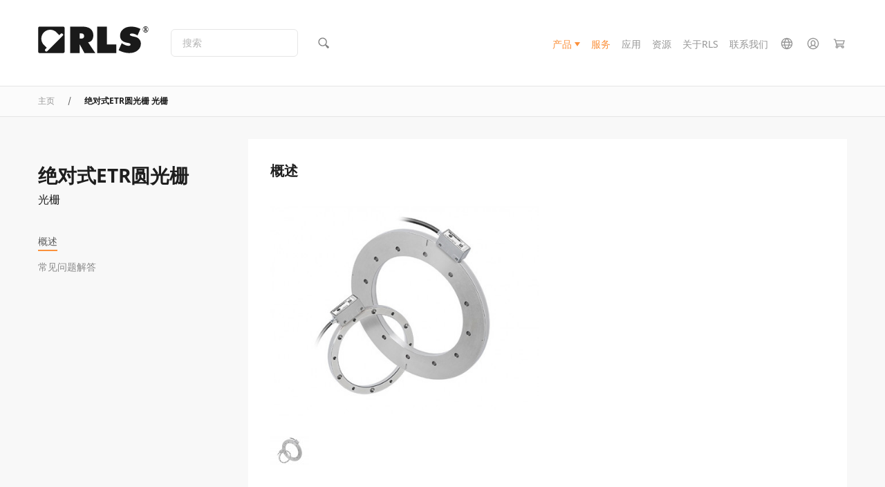

--- FILE ---
content_type: text/html; charset=UTF-8
request_url: https://www.rls.si/cn/http-www-renishaw-com-en-rotary-absolute-etr-encoders-15696
body_size: 54165
content:
<!DOCTYPE html PUBLIC "-//W3C//DTD XHTML 1.0 Strict//EN" "http://www.w3.org/TR/xhtml1/DTD/xhtml1-strict.dtd">
<html xmlns="http://www.w3.org/1999/xhtml" xml:lang="zh" lang="zh">
<head>

<meta http-equiv="Content-Type" content="text/html; charset=utf-8" />
<title>Optical Rotary absolute ETR</title>
<meta name="description" content="&lt;p&gt;&amp;nbsp; &amp;nbsp;&amp;nbsp;&lt;/p&gt;" />
<meta name="keywords" content="角度，位移，编码器，套件，直线，线性，磁性，测量，微型，模块化，位置，旋转，传感器，技术" />
<meta name="robots" content="INDEX,FOLLOW" />
<link rel="shortcut icon" href="[data-uri]" type="image/x-icon" />
<meta name="viewport" content="width=device-width, initial-scale=1.0">
<!--[if lt IE 7]>
<script type="text/javascript">
//<![CDATA[
    var BLANK_URL = 'https://www.rls.si/js/blank.html';
    var BLANK_IMG = 'https://www.rls.si/js/spacer.gif';
//]]>
</script>
<![endif]-->

<script type="text/javascript">
    function detectIEEdge() {
        var ua = window.navigator.userAgent;

        var msie = ua.indexOf('MSIE ');
        if (msie > 0) {
            // IE 10 or older => return version number
            return parseInt(ua.substring(msie + 5, ua.indexOf('.', msie)), 10);
        }

        var trident = ua.indexOf('Trident/');
        if (trident > 0) {
            // IE 11 => return version number
            var rv = ua.indexOf('rv:');
            return parseInt(ua.substring(rv + 3, ua.indexOf('.', rv)), 10);
        }

        var edge = ua.indexOf('Edge/');
        if (edge > 0) {
            // Edge => return version number
            return parseInt(ua.substring(edge + 5, ua.indexOf('.', edge)), 10);
        }

        // other browser
        return false;
    }
</script>
<script type="text/javascript">
    // Global polyfill for Events in IE-->
    // See: https://stackoverflow.com/a/49071358
    window.createEvent = function (name) {
        var event;
        if (typeof(Event) === 'function') {
            // Every normal browser
            event = new Event(name);
        } else {
            // The you know which browser
            event = document.createEvent('Event');
            event.initEvent(name, true, true);
        }

        return event;
    }
</script>

<script nomodule type="text/javascript">
    // Polyfill for URLSearchParams
    !function(t){"use strict";var n,r=function(){try{if(t.URLSearchParams&&"bar"===new t.URLSearchParams("foo=bar").get("foo"))return t.URLSearchParams}catch(t){}return null}(),e=r&&"a=1"===new r({a:1}).toString(),o=r&&"+"===new r("s=%2B").get("s"),i="__URLSearchParams__",a=!r||((n=new r).append("s"," &"),"s=+%26"===n.toString()),c=h.prototype,s=!(!t.Symbol||!t.Symbol.iterator);if(!(r&&e&&o&&a)){c.append=function(t,n){v(this[i],t,n)},c.delete=function(t){delete this[i][t]},c.get=function(t){var n=this[i];return this.has(t)?n[t][0]:null},c.getAll=function(t){var n=this[i];return this.has(t)?n[t].slice(0):[]},c.has=function(t){return d(this[i],t)},c.set=function(t,n){this[i][t]=[""+n]},c.toString=function(){var t,n,r,e,o=this[i],a=[];for(n in o)for(r=l(n),t=0,e=o[n];t<e.length;t++)a.push(r+"="+l(e[t]));return a.join("&")};var u=!!o&&r&&!e&&t.Proxy;Object.defineProperty(t,"URLSearchParams",{value:u?new Proxy(r,{construct:function(t,n){return new t(new h(n[0]).toString())}}):h});var f=t.URLSearchParams.prototype;f.polyfill=!0,f.forEach=f.forEach||function(t,n){var r=y(this.toString());Object.getOwnPropertyNames(r).forEach(function(e){r[e].forEach(function(r){t.call(n,r,e,this)},this)},this)},f.sort=f.sort||function(){var t,n,r,e=y(this.toString()),o=[];for(t in e)o.push(t);for(o.sort(),n=0;n<o.length;n++)this.delete(o[n]);for(n=0;n<o.length;n++){var i=o[n],a=e[i];for(r=0;r<a.length;r++)this.append(i,a[r])}},f.keys=f.keys||function(){var t=[];return this.forEach(function(n,r){t.push(r)}),g(t)},f.values=f.values||function(){var t=[];return this.forEach(function(n){t.push(n)}),g(t)},f.entries=f.entries||function(){var t=[];return this.forEach(function(n,r){t.push([r,n])}),g(t)},s&&(f[t.Symbol.iterator]=f[t.Symbol.iterator]||f.entries)}function h(t){((t=t||"")instanceof URLSearchParams||t instanceof h)&&(t=t.toString()),this[i]=y(t)}function l(t){var n={"!":"%21","'":"%27","(":"%28",")":"%29","~":"%7E","%20":"+","%00":"\0"};return encodeURIComponent(t).replace(/[!'\(\)~]|%20|%00/g,function(t){return n[t]})}function p(t){return t.replace(/[ +]/g,"%20").replace(/(%[a-f0-9]{2})+/gi,function(t){return decodeURIComponent(t)})}function g(n){var r={next:function(){var t=n.shift();return{done:void 0===t,value:t}}};return s&&(r[t.Symbol.iterator]=function(){return r}),r}function y(t){var n={};if("object"==typeof t)if(S(t))for(var r=0;r<t.length;r++){var e=t[r];if(!S(e)||2!==e.length)throw new TypeError("Failed to construct 'URLSearchParams': Sequence initializer must only contain pair elements");v(n,e[0],e[1])}else for(var o in t)t.hasOwnProperty(o)&&v(n,o,t[o]);else{0===t.indexOf("?")&&(t=t.slice(1));for(var i=t.split("&"),a=0;a<i.length;a++){var c=i[a],s=c.indexOf("=");-1<s?v(n,p(c.slice(0,s)),p(c.slice(s+1))):c&&v(n,p(c),"")}}return n}function v(t,n,r){var e="string"==typeof r?r:null!=r&&"function"==typeof r.toString?r.toString():JSON.stringify(r);d(t,n)?t[n].push(e):t[n]=[e]}function S(t){return!!t&&"[object Array]"===Object.prototype.toString.call(t)}function d(t,n){return Object.prototype.hasOwnProperty.call(t,n)}}("undefined"!=typeof global?global:"undefined"!=typeof window?window:this);
</script>

<script nomodule type="text/javascript">

    if (detectIEEdge()) {

        // Polyfill for element.remove()
        // See: https://stackoverflow.com/a/37477096
        // Create Element.remove() function if not exist
        if (!('remove' in Element.prototype)) {
            Element.prototype.remove = function() {
                if (this.parentNode) {
                    this.parentNode.removeChild(this);
                }
            };
        }


        // Polyfill for Array.prototype.find()
        // See: https://developer.mozilla.org/en-US/docs/Web/JavaScript/Reference/Global_Objects/Array/find
        // https://tc39.github.io/ecma262/#sec-array.prototype.find
        if (!Array.prototype.find) {
         Object.defineProperty(Array.prototype, 'find', {
           value: function(predicate) {
             // 1. Let O be ? ToObject(this value).
             if (this == null) {
               throw TypeError('"this" is null or not defined');
             }

             var o = Object(this);

             // 2. Let len be ? ToLength(? Get(O, "length")).
             var len = o.length >>> 0;

             // 3. If IsCallable(predicate) is false, throw a TypeError exception.
             if (typeof predicate !== 'function') {
               throw TypeError('predicate must be a function');
             }

             // 4. If thisArg was supplied, let T be thisArg; else let T be undefined.
             var thisArg = arguments[1];

             // 5. Let k be 0.
             var k = 0;

             // 6. Repeat, while k < len
             while (k < len) {
               // a. Let Pk be ! ToString(k).
               // b. Let kValue be ? Get(O, Pk).
               // c. Let testResult be ToBoolean(? Call(predicate, T, « kValue, k, O »)).
               // d. If testResult is true, return kValue.
               var kValue = o[k];
               if (predicate.call(thisArg, kValue, k, o)) {
                 return kValue;
               }
               // e. Increase k by 1.
               k++;
             }

             // 7. Return undefined.
             return undefined;
           },
           configurable: true,
           writable: true
         });
        }

        // Polyfill for Promise, needed for vuex
        !function(e,n){"object"==typeof exports&&"undefined"!=typeof module?n():"function"==typeof define&&define.amd?define(n):n()}(0,function(){"use strict";function e(e){var n=this.constructor;return this.then(function(t){return n.resolve(e()).then(function(){return t})},function(t){return n.resolve(e()).then(function(){return n.reject(t)})})}function n(e){return!(!e||"undefined"==typeof e.length)}function t(){}function o(e){if(!(this instanceof o))throw new TypeError("Promises must be constructed via new");if("function"!=typeof e)throw new TypeError("not a function");this._state=0,this._handled=!1,this._value=undefined,this._deferreds=[],c(e,this)}function r(e,n){for(;3===e._state;)e=e._value;0!==e._state?(e._handled=!0,o._immediateFn(function(){var t=1===e._state?n.onFulfilled:n.onRejected;if(null!==t){var o;try{o=t(e._value)}catch(r){return void f(n.promise,r)}i(n.promise,o)}else(1===e._state?i:f)(n.promise,e._value)})):e._deferreds.push(n)}function i(e,n){try{if(n===e)throw new TypeError("A promise cannot be resolved with itself.");if(n&&("object"==typeof n||"function"==typeof n)){var t=n.then;if(n instanceof o)return e._state=3,e._value=n,void u(e);if("function"==typeof t)return void c(function(e,n){return function(){e.apply(n,arguments)}}(t,n),e)}e._state=1,e._value=n,u(e)}catch(r){f(e,r)}}function f(e,n){e._state=2,e._value=n,u(e)}function u(e){2===e._state&&0===e._deferreds.length&&o._immediateFn(function(){e._handled||o._unhandledRejectionFn(e._value)});for(var n=0,t=e._deferreds.length;t>n;n++)r(e,e._deferreds[n]);e._deferreds=null}function c(e,n){var t=!1;try{e(function(e){t||(t=!0,i(n,e))},function(e){t||(t=!0,f(n,e))})}catch(o){if(t)return;t=!0,f(n,o)}}var a=setTimeout;o.prototype["catch"]=function(e){return this.then(null,e)},o.prototype.then=function(e,n){var o=new this.constructor(t);return r(this,new function(e,n,t){this.onFulfilled="function"==typeof e?e:null,this.onRejected="function"==typeof n?n:null,this.promise=t}(e,n,o)),o},o.prototype["finally"]=e,o.all=function(e){return new o(function(t,o){function r(e,n){try{if(n&&("object"==typeof n||"function"==typeof n)){var u=n.then;if("function"==typeof u)return void u.call(n,function(n){r(e,n)},o)}i[e]=n,0==--f&&t(i)}catch(c){o(c)}}if(!n(e))return o(new TypeError("Promise.all accepts an array"));var i=Array.prototype.slice.call(e);if(0===i.length)return t([]);for(var f=i.length,u=0;i.length>u;u++)r(u,i[u])})},o.resolve=function(e){return e&&"object"==typeof e&&e.constructor===o?e:new o(function(n){n(e)})},o.reject=function(e){return new o(function(n,t){t(e)})},o.race=function(e){return new o(function(t,r){if(!n(e))return r(new TypeError("Promise.race accepts an array"));for(var i=0,f=e.length;f>i;i++)o.resolve(e[i]).then(t,r)})},o._immediateFn="function"==typeof setImmediate&&function(e){setImmediate(e)}||function(e){a(e,0)},o._unhandledRejectionFn=function(e){void 0!==console&&console&&console.warn("Possible Unhandled Promise Rejection:",e)};var l=function(){if("undefined"!=typeof self)return self;if("undefined"!=typeof window)return window;if("undefined"!=typeof global)return global;throw Error("unable to locate global object")}();"Promise"in l?l.Promise.prototype["finally"]||(l.Promise.prototype["finally"]=e):l.Promise=o});

    }
</script>

<script nomodule type="text/javascript">
    // See: https://github.com/abdalla/ie-array-filter-polyfill-/blob/master/index.js
    if (!Array.prototype.filter) {
        Object.defineProperty(Array.prototype, 'filter', {
            value: function (predicate) {
                if (this == null) {
                    throw new TypeError('this is null or not defined');
                }

                const obj = Object(this);
                const len = obj.length >>> 0;

                if (typeof predicate !== 'function') {
                    throw new TypeError('predicate must be a function');
                }

                const thisArg = arguments[1];

                let res = [];

                let index = 0;
                while (index < len) {
                    const iValue = obj[index];
                    if (predicate.call(thisArg, iValue, index, obj)) {
                        res.push(iValue);
                    }
                    index++;
                }

                return res;
            }
        });
    }
</script>
<!-- Polyfill for link rel=preload -->
<script>
    /*! loadCSS. [c]2017 Filament Group, Inc. MIT License */
    /* This file is meant as a standalone workflow for
    - testing support for link[rel=preload]
    - enabling async CSS loading in browsers that do not support rel=preload
    - applying rel preload css once loaded, whether supported or not.
    */
    (function( w ){
        "use strict";
        // rel=preload support test
        if( !w.loadCSS ){
            w.loadCSS = function(){};
        }
        // define on the loadCSS obj
        var rp = loadCSS.relpreload = {};
        // rel=preload feature support test
        // runs once and returns a function for compat purposes
        rp.support = (function(){
            var ret;
            try {
                ret = w.document.createElement( "link" ).relList.supports( "preload" );
            } catch (e) {
                ret = false;
            }
            return function(){
                return ret;
            };
        })();

        // if preload isn't supported, get an asynchronous load by using a non-matching media attribute
        // then change that media back to its intended value on load
        rp.bindMediaToggle = function( link ){
            // remember existing media attr for ultimate state, or default to 'all'
            var finalMedia = link.media || "all";

            function enableStylesheet(){
                // unbind listeners
                if( link.addEventListener ){
                    link.removeEventListener( "load", enableStylesheet );
                } else if( link.attachEvent ){
                    link.detachEvent( "onload", enableStylesheet );
                }
                link.setAttribute( "onload", null );
                link.media = finalMedia;
            }

            // bind load handlers to enable media
            if( link.addEventListener ){
                link.addEventListener( "load", enableStylesheet );
            } else if( link.attachEvent ){
                link.attachEvent( "onload", enableStylesheet );
            }

            // Set rel and non-applicable media type to start an async request
            // note: timeout allows this to happen async to let rendering continue in IE
            setTimeout(function(){
                link.rel = "stylesheet";
                link.media = "only x";
            });
            // also enable media after 3 seconds,
            // which will catch very old browsers (android 2.x, old firefox) that don't support onload on link
            setTimeout( enableStylesheet, 3000 );
        };

        // loop through link elements in DOM
        rp.poly = function(){
            // double check this to prevent external calls from running
            if( rp.support() ){
                return;
            }
            var links = w.document.getElementsByTagName( "link" );
            for( var i = 0; i < links.length; i++ ){
                var link = links[ i ];
                // qualify links to those with rel=preload and as=style attrs
                if( link.rel === "preload" && link.getAttribute( "as" ) === "style" && !link.getAttribute( "data-loadcss" ) ){
                    // prevent rerunning on link
                    link.setAttribute( "data-loadcss", true );
                    // bind listeners to toggle media back
                    rp.bindMediaToggle( link );
                }
            }
        };

        // if unsupported, run the polyfill
        if( !rp.support() ){
            // run once at least
            rp.poly();

            // rerun poly on an interval until onload
            var run = w.setInterval( rp.poly, 500 );
            if( w.addEventListener ){
                w.addEventListener( "load", function(){
                    rp.poly();
                    w.clearInterval( run );
                } );
            } else if( w.attachEvent ){
                w.attachEvent( "onload", function(){
                    rp.poly();
                    w.clearInterval( run );
                } );
            }
        }


        // commonjs
        if( typeof exports !== "undefined" ){
            exports.loadCSS = loadCSS;
        }
        else {
            w.loadCSS = loadCSS;
        }
    }( typeof global !== "undefined" ? global : this ) );
</script>

<link rel="stylesheet" type="text/css" href="https://www.rls.si/media/css_secure/39773913b8a9b5bc22bd6aea144fdf2c.css" />
<link rel="stylesheet" type="text/css" href="https://www.rls.si/media/css_secure/6d94f5941eb84dd5ffa2be36bc71503d.css" media="all" />
<script defer type="text/javascript" src="https://www.rls.si/media/js/062ce7cdb4bf8f521bc1de030b792bef.js"></script>
<link href="https://www.rls.si/cn/news/rss/index/store_id/4/" title="News" rel="alternate" type="application/rss+xml" />
<link rel="canonical" href="https://www.rls.si/cn/http-www-renishaw-com-en-rotary-absolute-etr-encoders-15696" />
<!--[if lt IE 7]>
<script defer type="text/javascript" src="https://www.rls.si/media/js/7b4967a41530207acf2db6c999396b76.js"></script>
<![endif]-->
<!--[if lte IE 7]>
<link rel="stylesheet" type="text/css" href="https://www.rls.si/media/css_secure/dd16cc73259bf3b4ac9d74a18ab37733.css" media="all" />
<![endif]-->

<script type="text/javascript">
//<![CDATA[
// Edited by rok.rupnik@optiweb.com
// Old code:
//    Mage.Cookies.path     = '//';
//    Mage.Cookies.domain   = '//';
window.addEventListener('DOMContentLoaded', function () {
    Mage.Cookies.path     = '/';
    Mage.Cookies.domain   = '.rls.si';
});
// EDITION STOP
//]]>
</script>

<script type="text/javascript">
//<![CDATA[
optionalZipCountries = ["HK","IE","MO","PA"];
//]]>
</script>
<!-- Global site tag (gtag.js) - Google Analytics -->
<!--See: https://pm.optiweb.com/#/tasks/14709782-->

<script async src="https://www.googletagmanager.com/gtag/js?id=UA-139080276-1"></script>

<script>

    window.dataLayer = window.dataLayer || [];

    function gtag(){dataLayer.push(arguments);}

    gtag('js', new Date());

    gtag('config', 'UA-139080276-1', { 'optimize_id': 'GTM-5Z9H659'});

</script>
    <!--Aromicon Google Universal Analytics Section start -->
    <script type="text/javascript">
        (function(i,s,o,g,r,a,m){i['GoogleAnalyticsObject']=r;i[r]=i[r]||function(){
            (i[r].q=i[r].q||[]).push(arguments)},i[r].l=1*new Date();a=s.createElement(o),
            m=s.getElementsByTagName(o)[0];a.async=1;a.src=g;m.parentNode.insertBefore(a,m)
        })(window,document,'script','//www.google-analytics.com/analytics.js','ga');

                ga('create', 'UA-7556179-2', 'www.rls.si');
        ga('set', 'anonymizeIp', false);
                ga('require', 'displayfeatures');
                                                                                        ga('send', 'pageview');
                    </script>
        <!--Aromicon Google Universal Analytics Section end -->


    <!-- Google Tag Manager -->

    <script>(function (w, d, s, l, i) {
            w[l] = w[l] || [];
            w[l].push({
                'gtm.start':

                    new Date().getTime(), event: 'gtm.js'
            });
            var f = d.getElementsByTagName(s)[0],

                j = d.createElement(s), dl = l != 'dataLayer' ? '&l=' + l : '';
            j.async = true;
            j.src =

                'https://www.googletagmanager.com/gtm.js?id=' + i + dl;
            f.parentNode.insertBefore(j, f);

        })(window, document, 'script', 'dataLayer', 'GTM-NPTBWDP');
    </script>

    <!-- End Google Tag Manager -->



<script type="text/javascript">
    function detectIEEdge() {
        var ua = window.navigator.userAgent;

        var msie = ua.indexOf('MSIE ');
        if (msie > 0) {
            // IE 10 or older => return version number
            return parseInt(ua.substring(msie + 5, ua.indexOf('.', msie)), 10);
        }

        var trident = ua.indexOf('Trident/');
        if (trident > 0) {
            // IE 11 => return version number
            var rv = ua.indexOf('rv:');
            return parseInt(ua.substring(rv + 3, ua.indexOf('.', rv)), 10);
        }

        var edge = ua.indexOf('Edge/');
        if (edge > 0) {
            // Edge => return version number
            return parseInt(ua.substring(edge + 5, ua.indexOf('.', edge)), 10);
        }

        // other browser
        return false;
    }
</script>
<script type="text/javascript">
    // Global polyfill for Events in IE-->
    // See: https://stackoverflow.com/a/49071358
    window.createEvent = function (name) {
        var event;
        if (typeof(Event) === 'function') {
            // Every normal browser
            event = new Event(name);
        } else {
            // The you know which browser
            event = document.createEvent('Event');
            event.initEvent(name, true, true);
        }

        return event;
    }
</script>

<script nomodule type="text/javascript">
    // Polyfill for URLSearchParams
    !function(t){"use strict";var n,r=function(){try{if(t.URLSearchParams&&"bar"===new t.URLSearchParams("foo=bar").get("foo"))return t.URLSearchParams}catch(t){}return null}(),e=r&&"a=1"===new r({a:1}).toString(),o=r&&"+"===new r("s=%2B").get("s"),i="__URLSearchParams__",a=!r||((n=new r).append("s"," &"),"s=+%26"===n.toString()),c=h.prototype,s=!(!t.Symbol||!t.Symbol.iterator);if(!(r&&e&&o&&a)){c.append=function(t,n){v(this[i],t,n)},c.delete=function(t){delete this[i][t]},c.get=function(t){var n=this[i];return this.has(t)?n[t][0]:null},c.getAll=function(t){var n=this[i];return this.has(t)?n[t].slice(0):[]},c.has=function(t){return d(this[i],t)},c.set=function(t,n){this[i][t]=[""+n]},c.toString=function(){var t,n,r,e,o=this[i],a=[];for(n in o)for(r=l(n),t=0,e=o[n];t<e.length;t++)a.push(r+"="+l(e[t]));return a.join("&")};var u=!!o&&r&&!e&&t.Proxy;Object.defineProperty(t,"URLSearchParams",{value:u?new Proxy(r,{construct:function(t,n){return new t(new h(n[0]).toString())}}):h});var f=t.URLSearchParams.prototype;f.polyfill=!0,f.forEach=f.forEach||function(t,n){var r=y(this.toString());Object.getOwnPropertyNames(r).forEach(function(e){r[e].forEach(function(r){t.call(n,r,e,this)},this)},this)},f.sort=f.sort||function(){var t,n,r,e=y(this.toString()),o=[];for(t in e)o.push(t);for(o.sort(),n=0;n<o.length;n++)this.delete(o[n]);for(n=0;n<o.length;n++){var i=o[n],a=e[i];for(r=0;r<a.length;r++)this.append(i,a[r])}},f.keys=f.keys||function(){var t=[];return this.forEach(function(n,r){t.push(r)}),g(t)},f.values=f.values||function(){var t=[];return this.forEach(function(n){t.push(n)}),g(t)},f.entries=f.entries||function(){var t=[];return this.forEach(function(n,r){t.push([r,n])}),g(t)},s&&(f[t.Symbol.iterator]=f[t.Symbol.iterator]||f.entries)}function h(t){((t=t||"")instanceof URLSearchParams||t instanceof h)&&(t=t.toString()),this[i]=y(t)}function l(t){var n={"!":"%21","'":"%27","(":"%28",")":"%29","~":"%7E","%20":"+","%00":"\0"};return encodeURIComponent(t).replace(/[!'\(\)~]|%20|%00/g,function(t){return n[t]})}function p(t){return t.replace(/[ +]/g,"%20").replace(/(%[a-f0-9]{2})+/gi,function(t){return decodeURIComponent(t)})}function g(n){var r={next:function(){var t=n.shift();return{done:void 0===t,value:t}}};return s&&(r[t.Symbol.iterator]=function(){return r}),r}function y(t){var n={};if("object"==typeof t)if(S(t))for(var r=0;r<t.length;r++){var e=t[r];if(!S(e)||2!==e.length)throw new TypeError("Failed to construct 'URLSearchParams': Sequence initializer must only contain pair elements");v(n,e[0],e[1])}else for(var o in t)t.hasOwnProperty(o)&&v(n,o,t[o]);else{0===t.indexOf("?")&&(t=t.slice(1));for(var i=t.split("&"),a=0;a<i.length;a++){var c=i[a],s=c.indexOf("=");-1<s?v(n,p(c.slice(0,s)),p(c.slice(s+1))):c&&v(n,p(c),"")}}return n}function v(t,n,r){var e="string"==typeof r?r:null!=r&&"function"==typeof r.toString?r.toString():JSON.stringify(r);d(t,n)?t[n].push(e):t[n]=[e]}function S(t){return!!t&&"[object Array]"===Object.prototype.toString.call(t)}function d(t,n){return Object.prototype.hasOwnProperty.call(t,n)}}("undefined"!=typeof global?global:"undefined"!=typeof window?window:this);
</script>

<script nomodule type="text/javascript">

    if (detectIEEdge()) {

        // Polyfill for element.remove()
        // See: https://stackoverflow.com/a/37477096
        // Create Element.remove() function if not exist
        if (!('remove' in Element.prototype)) {
            Element.prototype.remove = function() {
                if (this.parentNode) {
                    this.parentNode.removeChild(this);
                }
            };
        }


        // Polyfill for Array.prototype.find()
        // See: https://developer.mozilla.org/en-US/docs/Web/JavaScript/Reference/Global_Objects/Array/find
        // https://tc39.github.io/ecma262/#sec-array.prototype.find
        if (!Array.prototype.find) {
         Object.defineProperty(Array.prototype, 'find', {
           value: function(predicate) {
             // 1. Let O be ? ToObject(this value).
             if (this == null) {
               throw TypeError('"this" is null or not defined');
             }

             var o = Object(this);

             // 2. Let len be ? ToLength(? Get(O, "length")).
             var len = o.length >>> 0;

             // 3. If IsCallable(predicate) is false, throw a TypeError exception.
             if (typeof predicate !== 'function') {
               throw TypeError('predicate must be a function');
             }

             // 4. If thisArg was supplied, let T be thisArg; else let T be undefined.
             var thisArg = arguments[1];

             // 5. Let k be 0.
             var k = 0;

             // 6. Repeat, while k < len
             while (k < len) {
               // a. Let Pk be ! ToString(k).
               // b. Let kValue be ? Get(O, Pk).
               // c. Let testResult be ToBoolean(? Call(predicate, T, « kValue, k, O »)).
               // d. If testResult is true, return kValue.
               var kValue = o[k];
               if (predicate.call(thisArg, kValue, k, o)) {
                 return kValue;
               }
               // e. Increase k by 1.
               k++;
             }

             // 7. Return undefined.
             return undefined;
           },
           configurable: true,
           writable: true
         });
        }

        // Polyfill for Promise, needed for vuex
        !function(e,n){"object"==typeof exports&&"undefined"!=typeof module?n():"function"==typeof define&&define.amd?define(n):n()}(0,function(){"use strict";function e(e){var n=this.constructor;return this.then(function(t){return n.resolve(e()).then(function(){return t})},function(t){return n.resolve(e()).then(function(){return n.reject(t)})})}function n(e){return!(!e||"undefined"==typeof e.length)}function t(){}function o(e){if(!(this instanceof o))throw new TypeError("Promises must be constructed via new");if("function"!=typeof e)throw new TypeError("not a function");this._state=0,this._handled=!1,this._value=undefined,this._deferreds=[],c(e,this)}function r(e,n){for(;3===e._state;)e=e._value;0!==e._state?(e._handled=!0,o._immediateFn(function(){var t=1===e._state?n.onFulfilled:n.onRejected;if(null!==t){var o;try{o=t(e._value)}catch(r){return void f(n.promise,r)}i(n.promise,o)}else(1===e._state?i:f)(n.promise,e._value)})):e._deferreds.push(n)}function i(e,n){try{if(n===e)throw new TypeError("A promise cannot be resolved with itself.");if(n&&("object"==typeof n||"function"==typeof n)){var t=n.then;if(n instanceof o)return e._state=3,e._value=n,void u(e);if("function"==typeof t)return void c(function(e,n){return function(){e.apply(n,arguments)}}(t,n),e)}e._state=1,e._value=n,u(e)}catch(r){f(e,r)}}function f(e,n){e._state=2,e._value=n,u(e)}function u(e){2===e._state&&0===e._deferreds.length&&o._immediateFn(function(){e._handled||o._unhandledRejectionFn(e._value)});for(var n=0,t=e._deferreds.length;t>n;n++)r(e,e._deferreds[n]);e._deferreds=null}function c(e,n){var t=!1;try{e(function(e){t||(t=!0,i(n,e))},function(e){t||(t=!0,f(n,e))})}catch(o){if(t)return;t=!0,f(n,o)}}var a=setTimeout;o.prototype["catch"]=function(e){return this.then(null,e)},o.prototype.then=function(e,n){var o=new this.constructor(t);return r(this,new function(e,n,t){this.onFulfilled="function"==typeof e?e:null,this.onRejected="function"==typeof n?n:null,this.promise=t}(e,n,o)),o},o.prototype["finally"]=e,o.all=function(e){return new o(function(t,o){function r(e,n){try{if(n&&("object"==typeof n||"function"==typeof n)){var u=n.then;if("function"==typeof u)return void u.call(n,function(n){r(e,n)},o)}i[e]=n,0==--f&&t(i)}catch(c){o(c)}}if(!n(e))return o(new TypeError("Promise.all accepts an array"));var i=Array.prototype.slice.call(e);if(0===i.length)return t([]);for(var f=i.length,u=0;i.length>u;u++)r(u,i[u])})},o.resolve=function(e){return e&&"object"==typeof e&&e.constructor===o?e:new o(function(n){n(e)})},o.reject=function(e){return new o(function(n,t){t(e)})},o.race=function(e){return new o(function(t,r){if(!n(e))return r(new TypeError("Promise.race accepts an array"));for(var i=0,f=e.length;f>i;i++)o.resolve(e[i]).then(t,r)})},o._immediateFn="function"==typeof setImmediate&&function(e){setImmediate(e)}||function(e){a(e,0)},o._unhandledRejectionFn=function(e){void 0!==console&&console&&console.warn("Possible Unhandled Promise Rejection:",e)};var l=function(){if("undefined"!=typeof self)return self;if("undefined"!=typeof window)return window;if("undefined"!=typeof global)return global;throw Error("unable to locate global object")}();"Promise"in l?l.Promise.prototype["finally"]||(l.Promise.prototype["finally"]=e):l.Promise=o});

    }
</script>

<script nomodule type="text/javascript">
    // See: https://github.com/abdalla/ie-array-filter-polyfill-/blob/master/index.js
    if (!Array.prototype.filter) {
        Object.defineProperty(Array.prototype, 'filter', {
            value: function (predicate) {
                if (this == null) {
                    throw new TypeError('this is null or not defined');
                }

                const obj = Object(this);
                const len = obj.length >>> 0;

                if (typeof predicate !== 'function') {
                    throw new TypeError('predicate must be a function');
                }

                const thisArg = arguments[1];

                let res = [];

                let index = 0;
                while (index < len) {
                    const iValue = obj[index];
                    if (predicate.call(thisArg, iValue, index, obj)) {
                        res.push(iValue);
                    }
                    index++;
                }

                return res;
            }
        });
    }
</script>

<script type="module" src="/dist/js/js-utils.D04dEblr.js"></script>

<script nomodule type="text/javascript" src="/js/vite/polyfills-legacy.js"></script>



<script type="module" src="/dist/js/js-main.BoQzaj0O.js"></script>

<script nomodule type="text/javascript" src="/js/vite/polyfills-legacy.js"></script>


<link rel="stylesheet" href="/dist/assets/css-main.C5KzbiI6.css"><!--
Solution based on this: https://www.zachleat.com/web/comprehensive-webfonts/#critical-foft-data-uri
and: https://github.com/filamentgroup/loadCSS/tree/v2.1.0
-->

<style>
    /* Loaded from: https://fonts.googleapis.com/css2?family=Noto+Sans:ital,wght@0,400;0,700;1,400;1,700&display=swap */

    /* latin regular subset*/
    /* Generated from: https://fonts.googleapis.com/css2?family=Noto+Sans:wght@400;700&display=swap&text=ABCDEFGHIJKLMNOPQRSTUVWXYZabcdefghijklmnopqrstuvzxwy0123456789 */
    /* DatURI generated at (set mime type to font/woff2): https://dopiaza.org/tools/datauri/index.php */
    @font-face {
        font-family: 'Noto Sans Subset';
        font-style: normal;
        font-weight: 400;
        font-display: fallback;
        src: url([data-uri]);
    }
    @font-face {
        font-family: 'Noto Sans Subset';
        font-style: normal;
        font-weight: 700;
        font-display: swap;
        src: url([data-uri]);
    }

    body {
        font-family: sans-serif;
    }
    .fonts-stage-1 body {
        font-family: 'Noto Sans Subset', sans-serif;
        font-weight: 400;
        font-style: normal;
    }
    .fonts-stage-2 body {
        font-family: 'Noto Sans', sans-serif;
    }

    /* Fonts for other tags are also set in magento/skin/frontend/rls/rummpy/css/rls-main.scss */
</style>

<!-- Preload only font files that we need immediately -->
<link rel="preload" as="font" href="https://www.rls.si/skin/frontend/rls/rummpy/fonts/noto-sans-regular-latin.woff2" crossorigin>
<link rel="preload" as="font" href="https://www.rls.si/skin/frontend/rls/rummpy/fonts/noto-sans-bold-latin.woff2" crossorigin>
<link rel="preload" as="style" href="https://www.rls.si/skin/frontend/rls/rummpy/css/fonts.css" onload="this.onload=null;this.rel='stylesheet'">
<noscript><link rel="stylesheet" href="https://www.rls.si/skin/frontend/rls/rummpy/css/fonts.css"></noscript>

<script>
    (function() {

        // Optimization for Repeat Views
        if( sessionStorage.fontsLoadedCriticalFoftDataUriPolyfill ) {
            document.documentElement.className += " fonts-stage-2";
            return;
        }

        window.addEventListener('DOMContentLoaded', function () {
             document.documentElement.className += " fonts-stage-2";

             sessionStorage.fontsLoadedCriticalFoftDataUriPolyfill = true;
         });

        document.documentElement.className += " fonts-stage-1";

    })();
</script>
<link rel="stylesheet" href="/dist/assets/css-product.Bd8amsde.css">
<link rel="stylesheet" href="/dist/assets/css-configurator.BHdJkgx5.css">

<script type="module" src="/dist/js/js-product.C2uFDAMp.js"></script>

<script nomodule type="text/javascript" src="/js/vite/polyfills-legacy.js"></script>

<script type="text/javascript">//<![CDATA[
        var Translator;window.addEventListener('DOMContentLoaded', function(){Translator = new Translate({"HTML tags are not allowed":"\u4e0d\u5141\u8bb8\u4f7f\u7528 HTML \u6807\u7b7e","Please select an option.":"\u8bf7\u9009\u62e9\u4e00\u4e2a\u9009\u9879\u3002","This is a required field.":"\u8fd9\u662f\u5fc5\u586b\u533a\u57df\u3002","Please enter a valid number in this field.":"\u8bf7\u5728\u6b64\u533a\u57df\u8f93\u5165\u6709\u6548\u7684\u6570\u5b57\u3002","The value is not within the specified range.":"\u6570\u503c\u4e0d\u5728\u6307\u5b9a\u8303\u56f4\u5185\u3002","Please use numbers only in this field. Please avoid spaces or other characters such as dots or commas.":"\u8bf7\u5728\u8be5\u5b57\u6bb5\u4e2d\u53ea\u4f7f\u7528\u6570\u5b57\u3002\u8bf7\u4e0d\u8981\u4f7f\u7528\u7a7a\u683c\u6216\u5176\u5b83\u5b57\u7b26\uff0c\u4f8b\u5982\u53e5\u70b9\u6216\u9017\u53f7\u3002","Please use letters only (a-z or A-Z) in this field.":"\u5728\u8be5\u5b57\u6bb5\u4e2d\u8bf7\u53ea\u4f7f\u7528\u5b57\u6bcd\uff08a-z\u6216A-Z\uff09","Please use only letters (a-z), numbers (0-9) or underscore(_) in this field, first character should be a letter.":"\u8be5\u5b57\u6bb5\u4e2d\u8bf7\u53ea\u4f7f\u7528\u5b57\u6bcd\uff08a-z\uff09\u3001\u6570\u5b57\uff080-9\uff09\u4ee5\u53ca\u4e0b\u5212\u7ebf\uff08_\uff09\uff0c\u7b2c\u4e00\u4e2a\u5b57\u7b26\u5e94\u4e3a\u5b57\u6bcd\u3002","Please use only letters (a-z or A-Z) or numbers (0-9) only in this field. No spaces or other characters are allowed.":"\u8be5\u5b57\u6bb5\u4e2d\u8bf7\u53ea\u4f7f\u7528\u5b57\u6bcd\uff08a-z \u6216 A-Z\uff09\u6216\u6570\u5b57\uff080-9\uff09\uff0c\u4e0d\u80fd\u4f7f\u7528\u7a7a\u683c\u6216\u5176\u5b83\u5b57\u7b26\u3002","Please use only letters (a-z or A-Z) or numbers (0-9) or spaces and # only in this field.":"\u8be5\u5b57\u6bb5\u4e2d\u53ea\u80fd\u4f7f\u7528\u5b57\u6bcd\uff08a-z \u6216 A-Z\uff09\u6216\u6570\u5b57\uff080-9\uff09\u6216\u7a7a\u683c\uff0c\u6216 # \u3002","Please enter a valid phone number. For example (123) 456-7890 or 123-456-7890.":"\u8bf7\u8f93\u5165\u6709\u6548\u7684\u7535\u8bdd\u53f7\u7801\u3002\u4f8b\u5982 (123) 456-7890 \u6216 123-456-7890\u3002","Please enter a valid fax number. For example (123) 456-7890 or 123-456-7890.":"\u8bf7\u8f93\u5165\u6709\u6548\u4f20\u771f\u53f7\u7801\uff0c\u4f8b\u5982 (123) 456-7890 \u6216 123-456-7890\u3002","Please enter a valid date.":"\u8bf7\u8f93\u5165\u6709\u6548\u65e5\u671f","The From Date value should be less than or equal to the To Date value.":"\u8d77\u59cb\u65e5\u671f\u6570\u503c\u5e94\u5f53\u5c0f\u4e8e\u6216\u7b49\u4e8e\u622a\u6b62\u65e5\u671f\u6570\u503c\u3002","Please enter a valid email address. For example johndoe@domain.com.":"\u8bf7\u8f93\u5165\u6709\u6548\u90ae\u4ef6\u5730\u5740\u3002\u4f8b\u5982johndoe@domain.com\u3002","Please use only visible characters and spaces.":"\u8bf7\u53ea\u4f7f\u7528\u53ef\u89c1\u5b57\u7b26\u548c\u7a7a\u683c\u3002","Please make sure your passwords match.":"\u8bf7\u786e\u4fdd\u5bc6\u7801\u5339\u914d\u3002","Please enter a valid URL. Protocol is required (http:\/\/, https:\/\/ or ftp:\/\/)":"\u8bf7\u8f93\u5165\u6709\u6548URL\u3002\u534f\u8bae\u540d\u662f\u5fc5\u987b\u7684\uff08http:\/\/\u3001https:\/\/\uff0c\u6216ftp:\/\/\uff09","Please enter a valid URL. For example http:\/\/www.example.com or www.example.com":"\u8bf7\u8f93\u5165\u6709\u6548\u7684URL\uff0c\u4f8b\u5982http:\/\/www.example.com \u6216 www.example.com","Please enter a valid URL Key. For example \"example-page\", \"example-page.html\" or \"anotherlevel\/example-page\".":"\u8bf7\u8f93\u5165\u6709\u6548\u7684 URL \u5bc6\u94a5\u3002\u4f8b\u5982\uff0c \"example-page\"\u3001\"example-page.html\"\uff0c\u6216 \"anotherlevel\/example-page\"\u3002","Please enter a valid XML-identifier. For example something_1, block5, id-4.":"\u8bf7\u8f93\u5165\u6709\u6548\u7684XML\u6807\u8bc6\u7b26\u3002\u4f8b\u5982\uff0c\u7c7b\u4f3csomething_1\u3001block5\u3001id-4\u3002","Please enter a valid social security number. For example 123-45-6789.":"\u8bf7\u8f93\u5165\u6709\u6548\u793e\u4f1a\u5b89\u5168\u53f7\u7801\uff0c\u4f8b\u5982123-45-6789\u3002","Please enter a valid zip code. For example 90602 or 90602-1234.":"\u8bf7\u8f93\u5165\u6709\u6548\u90ae\u7f16\uff0c\u4f8b\u598290602\u621690602-1234\u3002","Please enter a valid zip code.":"\u8bf7\u8f93\u5165\u6709\u6548\u7684\u90ae\u653f\u7f16\u7801\u3002","Please use this date format: dd\/mm\/yyyy. For example 17\/03\/2006 for the 17th of March, 2006.":"\u8bf7\u4f7f\u7528\u8fd9\u6837\u7684\u65e5\u671f\u683c\u5f0f\uff1add\/mm\/yyyy\u3002\u4f8b\u598217\/03\/2006\u4ee3\u88682006\u5e743\u670817\u65e5\u3002","Please enter a valid $ amount. For example $100.00.":"\u8bf7\u8f93\u5165\u6709\u6548\u7684\u91d1\u989d\uff0c\u4f8b\u5982$100.00\u3002","Please select one of the above options.":"\u8bf7\u9009\u62e9\u4e0a\u5217\u9009\u9879\u4e2d\u7684\u4e00\u4e2a\u3002","Please select one of the options.":"\u8bf7\u9009\u62e9\u4e0b\u5217\u4e00\u4e2a\u9009\u9879\u3002","Please select State\/Province.":"\u8bf7\u9009\u62e9\u5dde\/\u7701\u3002","Please enter a number greater than 0 in this field.":"\u8bf7\u5728\u8be5\u5b57\u6bb5\u4e2d\u8f93\u5165\u5927\u4e8e0\u7684\u6570\u5b57\u3002","Please enter a number 0 or greater in this field.":"\u8bf7\u5728\u8be5\u5b57\u6bb5\u4e2d\u8f93\u5165\u6570\u5b570\u6216\u66f4\u5927\u503c\u3002","Please enter a valid credit card number.":"\u8bf7\u8f93\u5165\u6709\u6548\u7684\u4fe1\u7528\u5361\u5361\u53f7\u3002","Credit card number does not match credit card type.":"\u4fe1\u7528\u5361\u7f16\u53f7\u4e0e\u4fe1\u7528\u5361\u7c7b\u578b\u4e0d\u5339\u914d\u3002","Card type does not match credit card number.":"\u4fe1\u7528\u5361\u7c7b\u578b\u4e0e\u4fe1\u7528\u5361\u53f7\u4e0d\u5339\u914d\u3002","Incorrect credit card expiration date.":"\u9519\u8bef\u7684\u4fe1\u7528\u5361\u5230\u671f\u65e5\u3002","Please enter a valid credit card verification number.":"\u8bf7\u8f93\u5165\u6709\u6548\u7684\u4fe1\u7528\u5361\u9a8c\u8bc1\u7801\u3002","Please use only letters (a-z or A-Z), numbers (0-9) or underscore(_) in this field, first character should be a letter.":"\u5728\u6b64\u5b57\u6bb5\u4e2d\uff0c\u8bf7\u4ec5\u4f7f\u7528\u5b57\u6bcd\uff08a-z\u6216A-Z\uff09\u3001\u6570\u5b57\uff080-9\uff09\u6216\u4e0b\u5212\u7ebf\uff08_\uff09\uff0c\u9996\u5b57\u7b26\u5fc5\u987b\u4e3a\u5b57\u6bcd\u3002","Please input a valid CSS-length. For example 100px or 77pt or 20em or .5ex or 50%.":"\u8bf7\u8f93\u5165\u6709\u6548 CSS\u957f\u5ea6\u3002\u4f8b\u5982\uff0c 100px \u6216 77pt \u6216 20em \u6216 .5ex \u6216 50%\u3002","Text length does not satisfy specified text range.":"\u6587\u672c\u957f\u5ea6\u4e0d\u7b26\u5408\u6307\u5b9a\u7684\u6587\u672c\u957f\u5ea6\u8303\u56f4\u3002","Please enter a number lower than 100.":"\u8bf7\u8f93\u5165\u4e0d\u8d85\u8fc7100\u4e2a\u6570\u5b57\u3002","Please select a file":"\u8bf7\u9009\u62e9\u4e00\u4e2a\u6587\u4ef6","Please enter issue number or start date for switch\/solo card type.":"\u8bf7\u8f93\u5165Switch\/Solo\u7c7b\u5361\u7684\u9881\u53d1\u53f7\u6216\u5f00\u59cb\u65e5\u671f\u3002","Please wait, loading...":"\u8bf7\u7a0d\u5019\uff0c\u6b63\u5728\u52a0\u8f7d...","This date is a required value.":"\u8be5\u65e5\u671f\u4e3a\u5fc5\u9700\u503c\u3002","Please enter a valid day (1-%d).":"\u8bf7\u8f93\u5165\u6709\u6548\u5929\u6570\uff081-%d\uff09\u3002","Please enter a valid month (1-12).":"\u8bf7\u8f93\u5165\u6709\u6548\u6708\u4efd\uff081-12\uff09\u3002","Please enter a valid year (1900-%d).":"\u8bf7\u8f93\u5165\u6709\u6548\u5e74\u4efd\uff081900-%d\uff09\u3002","Please enter a valid full date":"\u8bf7\u8f93\u5165\u6709\u6548\u5b8c\u6574\u65e5\u671f","Please enter a valid date between %s and %s":"\u8bf7\u5728 %s \u4e0e %s \u4e4b\u95f4\u8f93\u5165\u6709\u6548\u65e5\u671f\u3002","Please enter a valid date equal to or greater than %s":"\u8bf7\u8f93\u5165\u7b49\u4e8e\u6216\u5927\u4e8e %s \u7684\u6709\u6548\u65e5\u671f","Please enter a valid date less than or equal to %s":"\u8bf7\u8f93\u5165\u5c0f\u4e8e\u6216\u7b49\u4e8e %s \u7684\u6709\u6548\u65e5\u671f","Complete":"\u5b8c\u6210","Add Products":"\u6dfb\u52a0\u4ea7\u54c1","Please choose to register or to checkout as a guest":"\u8bf7\u9009\u62e9\u5730\u533a\u6216\u4ee5\u6765\u5bbe\u8eab\u4efd\u7ed3\u8d26","Your order cannot be completed at this time as there is no shipping methods available for it. Please make necessary changes in your shipping address.":"\u7531\u4e8e\u9001\u8d27\u65b9\u6cd5\u4e0d\u53ef\u7528\uff0c\u73b0\u5728\u65e0\u6cd5\u5b8c\u6210\u60a8\u7684\u8ba2\u5355\u3002\u8bf7\u66f4\u6539\u60a8\u7684\u6536\u8d27\u5730\u5740\u3002","Please specify shipping method.":"\u8bf7\u6307\u5b9a\u53d1\u8d27\u65b9\u5f0f\u3002","Your order cannot be completed at this time as there is no payment methods available for it.":"\u7531\u4e8e\u4ed8\u6b3e\u65b9\u6cd5\u4e0d\u53ef\u7528\uff0c\u73b0\u5728\u65e0\u6cd5\u5b8c\u6210\u60a8\u7684\u8ba2\u5355\u3002","Please specify payment method.":"\u8bf7\u6307\u5b9a\u652f\u4ed8\u65b9\u5f0f\u3002","Are you sure?":"\u60a8\u662f\u5426\u786e\u8ba4\uff1f","Add to Cart":"\u52a0\u5165\u8d2d\u7269\u8f66","In Stock":"\u6709\u8d27","Out of Stock":"\u65e0\u8d27"});window.dispatchEvent( window.createEvent('ow.TranslatorCreated') );});
        //]]></script>
<!-- REQUIRE JS config -->
<script>
    var BASE_JS_URL = 'https://www.rls.si/js/';

    var require = {
        baseUrl: BASE_JS_URL,
        paths: {
            'vue': 'vuejs/vue.min',
            'vue3': 'vuejs/vue3.runtime.global.prod',
            'vuex': 'vuejs/vuex/vuex.min',
        },
        urlArgs: "build=" + "1641474317"    };

    var loadCss = function(config) {
        var head = document.getElementsByTagName('head')[0];

        if (config.content) {
            var style  = document.createElement('style');
            style.type = 'text/css';

            if (style.styleSheet)
                style.styleSheet.cssText = config.content;
            else
                style.innerHTML = config.content;

            head.appendChild(style);
        } else if (config.url) {
            var link  = document.createElement('link');
            link.href = config.url;
            link.rel  = 'stylesheet';
            link.type = 'text/css';
            head.appendChild(link);
        }
    };
</script>



<!-- GeoIP Data and logic -->
<span id="custom-attribute-356" data-value=""></span>

<script type="text/javascript">


    var GeoIP = (function () {

        var ow_continent = 'NA',
            ow_country = 'US',
            ow_currency = 'USD',
            ow_ip_is_blocked = false;
        
        return {
            continent: ow_continent,
            country: ow_country,
            currency: ow_currency,
            ipIsBlocked: ow_ip_is_blocked
        }
    })();

    document.getElementById('custom-attribute-356').dataset.value = GeoIP.country;

    // console.log('GeoIP data: ', GeoIP);

    // Show elements if country is in their allowed countries list
    window.addEventListener('DOMContentLoaded', function () {
        (function ($) {
            'use strict';

            $('.display-if-allowed-country').each(function (i, element) {
                // console.log('allowed countries', element.dataset.allowedCountries);
                if (
                    element.dataset && element.dataset.allowedCountries &&
                    element.dataset.allowedCountries.indexOf(GeoIP.country) !== -1
                ) {
                    $(element).show();
                }
            });
        })(jQuery);
    });
</script>

<script type="text/javascript">
    window.addEventListener('DOMContentLoaded', function () {
        if (GeoIP.ipIsBlocked) {
            document.getElementsByTagName('body')[0].classList.add('ip-is-blocked');
        }
    });
</script>

<link rel="dns-prefetch" href="https://www.googletagmanager.com/" >
<link rel="dns-prefetch" href="https://www.google-analytics.com/" >
<link rel="dns-prefetch" href="https://stats.g.doubleclick.net/" >
<link rel="dns-prefetch" href="https://googleads.g.doubleclick.net/" >
<link rel="dns-prefetch" href="https://image.providesupport.com/" >
<link rel="dns-prefetch" href="https://www.googleadservices.com/" >
<link rel="dns-prefetch" href="https://bid.g.doubleclick.net/" ></head>
<body class=" catalog-product-view catalog-product-view product-http-www-renishaw-com-en-rotary-absolute-etr-encoders-15696">

<div class="wrapper">
        <noscript>
        <div class="global-site-notice noscript">
            <div class="notice-inner">
                <p>
                    <strong>你的浏览器似乎禁用了 JavaScript。</strong><br />
                    您必须在浏览器中启用JavaScript才能使用本网站的功能。                </p>
            </div>
        </div>
    </noscript>
    <div class="page">
        <div class="header-container">

    
    <div class="header container">
        <a href="https://www.rls.si/cn/" title="RLS - 旋转和直线运动传感器" class="logo col-3 gutter-right"><img src="https://www.rls.si/skin/frontend/rls/rummpy/images/rls-logo-1.svg" alt="RLS - 旋转和直线运动传感器" /></a>
<!--        <div class="search-links-wrapper">-->
            <div class="search-wrapper">
    <div class="search-container">
        <form id="search_mini_form" action="https://www.rls.si/cn/catalogsearch/result/" method="get">
            <div class="form-search">
                <input id="search" type="text" name="q" value="" class="input-text" maxlength="50" />
                <button type="submit" title="搜索" class="button"></button>
                <!--        <div id="search_autocomplete" class="search-autocomplete"></div>-->
                <script type="text/javascript">

                    //<![CDATA[
                    window.addEventListener('DOMContentLoaded', function () {
                        var searchForm = new Varien.searchForm('search_mini_form', 'search', '搜索');
                        // Next line is commented out by Rok R. @ RLS,
                        // because we removed the scriptacoulus controls js and that breaks the initAutocomplete function
                        //searchForm.initAutocomplete('//', 'search_autocomplete');
                    });
                    //]]>
                </script>
            </div>
        </form>
    </div>
    <svg width="32px" height="32px" viewBox="0 0 32 32" version="1.1" xmlns="http://www.w3.org/2000/svg" xmlns:xlink="http://www.w3.org/1999/xlink">
        <path d="M18.9454,18.9454 C16.2164,21.6744 11.7754,21.6744 9.0464,18.9454 C6.3164,16.2164 6.3174,11.7754 9.0464,9.0464 C11.7754,6.3174 16.2164,6.3164 18.9454,9.0464 C21.6744,11.7754 21.6744,16.2164 18.9454,18.9454 M20.3594,7.6324 C16.8504,4.1224 11.1404,4.1224 7.6324,7.6324 C4.1224,11.1414 4.1234,16.8504 7.6324,20.3604 C10.8604,23.5884 15.9484,23.8384 19.4754,21.1244 L23.2694,26.4364 C23.6584,26.9814 24.2634,27.3254 24.9294,27.3814 C25.5964,27.4364 26.2514,27.1964 26.7234,26.7234 C27.1964,26.2504 27.4364,25.5964 27.3814,24.9294 C27.3254,24.2634 26.9814,23.6584 26.4374,23.2704 L21.1254,19.4754 C23.8384,15.9484 23.5894,10.8614 20.3594,7.6324" id="search-icon-path"></path>
    </svg>
</div>
            <script type="text/javascript">
var CURRENT_URL = 'https://www.rls.si/cn/';
</script>


<span class="laptop-break"></span>
<div class="nav-container">
    <ul id="nav">
        <li  class="level0 nav-1 first last parent"><a href="https://www.rls.si/cn/products" class="level0 has-children">产品</a><div class="mega-menu-wrapper"><ul class="level0 container"><li  class="level1 nav-1-1 first parent"><a href="https://www.rls.si/cn/products/rotary-magnetic-encoders" class="level1 has-children">磁旋转编码器</a><ul class="level1"><li class="level2 view-all"><a class="level2" href="https://www.rls.si/cn/products/rotary-magnetic-encoders">查看全部</a></li><li  class="level2 nav-1-1-1 first parent"><a href="https://www.rls.si/cn/products/rotary-magnetic-encoders/incremental-encoders" class="level2 has-children">增量式编码器</a><ul class="level2"><li  class="level3 nav-1-1-1-1 first"><a href="https://www.rls.si/cn/products/rotary-magnetic-encoders/incremental-encoders/shaft" class="level3 ">旋转轴磁编码器</a></li><li  class="level3 nav-1-1-1-2"><a href="https://www.rls.si/cn/products/rotary-magnetic-encoders/incremental-encoders/ring" class="level3 ">磁环</a></li><li  class="level3 nav-1-1-1-3 last"><a href="https://www.rls.si/cn/products/rotary-magnetic-encoders/incremental-encoders/shaftless" class="level3 ">无轴</a></li></ul></li><li  class="level2 nav-1-1-2 parent"><a href="https://www.rls.si/cn/products/rotary-magnetic-encoders/absolute-encoders" class="level2 has-children">绝对式编码器</a><ul class="level2"><li  class="level3 nav-1-1-2-1 first"><a href="https://www.rls.si/cn/products/rotary-magnetic-encoders/absolute-encoders/shaft" class="level3 ">旋转轴磁编码器</a></li><li  class="level3 nav-1-1-2-2"><a href="https://www.rls.si/cn/products/rotary-magnetic-encoders/absolute-encoders/ring" class="level3 ">磁环</a></li><li  class="level3 nav-1-1-2-3 last"><a href="https://www.rls.si/cn/products/rotary-magnetic-encoders/absolute-encoders/shaftless" class="level3 ">无轴</a></li></ul></li><li  class="level2 nav-1-1-3 last"><a href="https://www.rls.si/cn/products/rotary-magnetic-encoders/pcb-and-ic" class="level2 ">PCB 及 IC</a></li></ul></li><li  class="level1 nav-1-2 parent"><a href="https://www.rls.si/cn/products/linear-magnetic-encoders" class="level1 has-children">直线磁编码器</a><ul class="level1"><li class="level2 view-all"><a class="level2" href="https://www.rls.si/cn/products/linear-magnetic-encoders">查看全部</a></li><li  class="level2 nav-1-2-1 first"><a href="https://www.rls.si/cn/products/linear-magnetic-encoders/incremental-encoders" class="level2 ">增量式编码器</a></li><li  class="level2 nav-1-2-2 last parent"><a href="https://www.rls.si/cn/products/linear-magnetic-encoders/absolute-encoders" class="level2 has-children">绝对式编码器</a><ul class="level2"><li  class="level3 nav-1-2-2-1 first"><a href="https://www.rls.si/cn/products/linear-magnetic-encoders/absolute-encoders/linear-2" class="level3 ">直线编码器</a></li><li  class="level3 nav-1-2-2-2 last"><a href="https://www.rls.si/cn/products/linear-magnetic-encoders/absolute-encoders/inaxis" class="level3 ">InAxis（在轴编码器）</a></li></ul></li></ul></li><li  class="level1 nav-1-3 parent"><a href="https://www.rls.si/cn/products/components" class="level1 has-children">组件</a><ul class="level1"><li class="level2 view-all"><a class="level2" href="https://www.rls.si/cn/products/components">查看全部</a></li><li  class="level2 nav-1-3-1 first"><a href="https://www.rls.si/cn/products/components/ic-am" class="level2 ">磁传感器IC</a></li><li  class="level2 nav-1-3-2"><a href="https://www.rls.si/cn/products/components/optomodules" class="level2 ">光学模块</a></li><li  class="level2 nav-1-3-3 last"><a href="https://www.rls.si/cn/products/components/analogue-interpolators" class="level2 ">模拟细分盒</a></li></ul></li><li  class="level1 nav-1-4 last parent"><a href="https://www.rls.si/cn/products/interfaces-accessories-samples" class="level1 has-children">其他产品</a><ul class="level1"><li class="level2 view-all"><a class="level2" href="https://www.rls.si/cn/products/interfaces-accessories-samples">查看全部</a></li><li  class="level2 nav-1-4-1 first"><a href="https://www.rls.si/cn/products/interfaces-accessories-samples/optical-encoders" class="level2 ">光栅</a></li><li  class="level2 nav-1-4-2"><a href="https://www.rls.si/cn/products/interfaces-accessories-samples/interfaces-and-adapters" class="level2 ">接口和适配器</a></li><li  class="level2 nav-1-4-3"><a href="https://www.rls.si/cn/products/interfaces-accessories-samples/cables" class="level2 ">电缆组件</a></li><li  class="level2 nav-1-4-4"><a href="https://www.rls.si/cn/products/interfaces-accessories-samples/accessories" class="level2 ">附件</a></li><li  class="level2 nav-1-4-5 last"><a href="https://www.rls.si/cn/products/interfaces-accessories-samples/sample-products" class="level2 ">样品</a></li></ul></li></ul>
<a id="artos-banner" class="row category-page-banner new-product-release-banner" href="https://www.rls.si/cn/artos-encoders">

    <div class="img-wrapper">
        <img src="https://www.rls.si/media/wysiwyg/artos-banner.webp" alt="Artos™ - RLS Merilna tehnika d.o.o.">
    </div>
    <div class="text column">
        <p class="caption-top fgrow">New products release</p>
        <p class="banner-title fgrow">Artos™ encoders</p>
        <div class="row">
            <p class="caption-bottom">Absolute Magnetic Encoder System</p>
            <span class="fgrow"></span>
            <span class="action secondary">了解更多</span>
        </div>
    </div>

</a></div></li>    </ul>
</div>

<!--<span class="hidden-desktop hidden-laptop-l">--><!--</span>-->

<ul class="top-links-custom level0">
    <li>
        <a href="https://www.rls.si/cn/services" class="services-link">服务</a>
    </li>
    <li><a href="https://www.rls.si/cn/applications">应用</a>
        <ul class="level1">
            <li><a href="https://www.rls.si/cn/applications">行业应用</a></li>
            <li><a href="https://www.rls.si/cn/success-stories">成功案例</a></li>
            <li><a href="https://www.rls.si/cn/student-projects">学生项目</a></li>
        </ul>
    </li>
    <li><a href="https://www.rls.si/cn/resources" class="resources">资源</a>
        <ul class="level1 mega-menu">

            <li class="level1 nav-1-1 first parent over">
                <a href="https://www.rls.si/cn/resources"
                    class="level1 has-children over">知识中心</a>
                <ul class="level1 shown-sub">
                    <li class="level2 view-all"><a class="level2"
                            href="https://www.rls.si/cn/resources">查看全部</a></li>
                    <li class="level2 first"><a href="https://www.rls.si/cn/encoder-handbook">编码器手册</a></li>
                    <li class="level2"><a href="https://www.rls.si/cn/faq">常见问题解答</a></li>
                    <li class="level2"><a href="https://www.rls.si/cn/calculators">计算器</a></li>
                    <li class="level2 last"><a href="https://www.rls.si/cn/news">新闻快讯</a></li>
                </ul>
            </li>

            
            <li class="level1 nav-1-1 last parent over"><a href="https://www.rls.si/cn/media-center"
                    class="level1 has-children over">媒体中心</a>
                <ul class="level1 shown-sub">
                    <li class="level2 view-all"><a class="level2"
                            href="https://www.rls.si/cn/media-center">View All</a></li>
                    <li class="level2 first">
                        <a href="https://www.rls.si/cn/media-center#documentation">文档</a>
                    </li>
                    <li class="level2">
                        <a href="https://www.rls.si/cn/media-center#cad-drawings">CAD图纸</a>
                    </li>
                    <li class="level2">
                        <a href="https://www.rls.si/cn/media-center#software">软件</a>
                    </li>
                    <li class="level2">
                        <a href="https://www.rls.si/cn/media-center#videos">视频</a>
                    </li>
                    <li class="level2">
                        <a href="https://www.rls.si/cn/media-center#certificates">证书</a>
                    </li>
                    <li class="level2">
                        <a href="https://www.rls.si/cn/media-center#case-studies">案例分析</a>
                    </li>
                    <li class="level2">
                        <a href="https://www.rls.si/cn/media-center#press-release">新闻稿</a>
                    </li>
                    <li class="level2">
                        <a href="https://www.rls.si/cn/media-center#education-material">教育资料</a>
                    </li>
                    <li class="level2 last">
                        <a href="https://www.rls.si/cn/media-center#corporate-images">Corporate images</a>
                    </li>
                </ul>
            </li>
            
        </ul>
    </li>
    <li><a href="https://www.rls.si/cn/about-us">关于RLS</a>
        <ul class="level1">
            <li><a href="https://www.rls.si/cn/about-us#_company-info">公司信息</a></li>
            <li><a href="https://www.rls.si/cn/about-us#_partnership">合作关系</a></li>
            <li><a href="https://www.rls.si/cn/about-us#_careers">诚聘英才</a></li>
            <li><a href="https://www.rls.si/cn/about-us#_worldwide-support">全球支持</a></li>
            <li><a href="https://www.rls.si/cn/about-us#_supply-chain">供应链</a></li>
            <!--li><a href="about-us#_30th-anniversary"></a></li-->
            <!--li><a href="about-us#_mag-id"></a></li-->
            <!--li><a href="about-us#_robotics-place" target="_self"></a></li-->
        </ul>
    </li>
    <li><a class="contact-forms-trigger" href="#">联系我们</a>
        <ul class="level1">
            <li><a class="contact-forms-trigger" href="#">联系我们</a></li>
            <li><a href="https://www.rls.si/cn/about-us#_worldwide-support">全球支持</a></li>
            <li><a class="contact-forms-trigger" href="#" data-topic="request_for_quote">询价表单</a></li>
            <li><a class="contact-forms-trigger" href="#" data-topic="custom_solutions">定制解决方案</a></li>
            <li><a class="contact-forms-trigger" href="#" data-topic="services">晶圆/板载芯片<br>封装服务</a></li>
        </ul>
    </li>
</ul>
<ul class="top-links-icons">

    <li class="hidden-non-mobile-header">
        <span class="mobile-header-trigger top-link-search" title="搜索" >&nbsp;</span>
    </li>

    <li>
        <span
            class="top-link-language"
            title="选择语言">
        </span>
        <ul class="level1 language-switcher-list">
        <li><span data-href="eng" onclick="window.location.href=this.dataset.href">English</span></li>
        <li><span data-href="de" onclick="window.location.href=this.dataset.href">German</span></li>
        <li><span data-href="jp" onclick="window.location.href=this.dataset.href">Japanese</span></li>
        <li><span data-href="ko" onclick="window.location.href=this.dataset.href">Korean</span></li>
        <li><span data-href="cn" onclick="window.location.href=this.dataset.href" class="selected">Chinese</span></li>
        <li><span data-href="cn_tw" onclick="window.location.href=this.dataset.href">Traditional Chinese</span></li>
    <li><span data-href="eng/sl" onclick="window.location.href=this.dataset.href">Slovene</span></li>
</ul>
<script type="text/javascript">
    // Dynamically build urls for changing the store language

    window.addEventListener('DOMContentLoaded', function () {

        var storeCodes = ["eng","jp","ko","de","cn","cn_tw","cn_en"];
        var currentStoreCode = 'na'; // This is used to handle homepage correctly
        storeCodes.push(currentStoreCode);

        var pathname = location.pathname;

        for (var i = 0; i < storeCodes.length; i++) {
            var code = storeCodes[i];

            if (pathname.indexOf('/' + code + '/') === 0) {
                pathname = pathname.replace('/' + code + '/', '/');
                currentStoreCode = code;

                break;
            }
        }

        (function ($) {
            'use strict';

            $('.language-switcher-list span').each(function (i, span) {
                var langStoreCode = span.dataset.href;
                var newHref = '/' + langStoreCode;

                // Skip the Slovene link
                if (langStoreCode === 'eng/sl') {
                    span.dataset.href = newHref;
                } else {
                    newHref += pathname;

                    if (location.search.length === 0) {
                        newHref += '?___from_store=' + currentStoreCode;
                    } else {
                        var search = location.search;

                        if (search.indexOf('___from_store=') > -1) {

                            // Lets change the store code in query param
                            for (var j = 0; j < storeCodes.length; j++) {
                                var code = storeCodes[j];

                                if (search.indexOf('___from_store=' + code) > -1) {

                                    search = search.replace('___from_store=' + code, '___from_store=' + currentStoreCode);

                                    break;
                                }
                            }

                        } else {

                            // Add to other query params
                            search += '&___from_store=' + currentStoreCode;

                        }

                        newHref += search;
                    }

                    span.dataset.href = newHref;
                }
            });

        })(jQuery);


    });
</script>    </li>

    <!--        TODO: make login available in popup again-->
        <li><a class="top-link-account" title="登录/注册" id="alogin-1" href="https://www.rls.si/cn/customer/account/login/" ></a></li>
    
    
        
        <li class="first last" ><a href="https://www.rls.si/cn/checkout/cart/" title="" id="top-link-cart" class="top-link-cart" title="我的购物车"></a></li>

    
    <li class="hidden-non-mobile-header">
        <span class="mobile-header-trigger top-link-burger" title="菜单" >&nbsp;</span>
    </li>

</ul>

<script type="text/javascript">
    // Remove cart top link if IP is blocked
    if (GeoIP.ipIsBlocked) {
        document.getElementById('top-link-cart').remove();
    }
</script>

<!--TODO: Move these js files references to local.xml-->
<!--<script type="text/javascript" src="--><!--"></script>-->
<!--<script type="text/javascript" src="--><!--"></script>-->



            <!--        </div>-->

    </div>

    <div class="mobile-header-background">
        <div class="white"></div>
        <div class="black"></div>
    </div>
</div>

<script type="text/javascript">
    window.addEventListener('DOMContentLoaded', function () {
        (function ($) {
            'use strict';

            var $headerContainer = $('.header-container');

            $('.mobile-header-trigger').click(function (event) {

                $headerContainer.toggleClass('mobile-header-active');

                if ($headerContainer.hasClass('mobile-header-active')) {
                    $('body').addClass('no-scroll');

                    if ($(event.target).hasClass('top-link-search')) {
                        $('#search').focus();

                        // Scroll to top after phone keyboard pops up
                        // setTimeout(function () {
                            $headerContainer.find('.header').animate({
                                scrollTop: 0
                            }, 600);

                        // }, 3000);
                    }

                } else {
                    $('body').removeClass('no-scroll');
                }


            });

            $('.mobile-header-background .black').click(function () {
                $headerContainer.removeClass('mobile-header-active');
                $('body').removeClass('no-scroll');
            });

        })(jQuery);
    });
</script>        <div class="breadcrumbs">
    <div class="container">
        <ul>
                            <li class="home">
                                            <a href="https://www.rls.si/cn/" title="前往主页">主页</a>
                                                                <span>/</span>
                                    </li>
                            <li class="product">
                                            <strong>绝对式ETR圆光栅 光栅</strong>
                                                        </li>
                    </ul>
    </div>
</div>
        <div class="main-container col1-layout container">
            <div class="main ">
                <div class="col-main ">
                                        




<script type="text/javascript">
    var optionsPrice;
    window.addEventListener('DOMContentLoaded', function () {
        optionsPrice = new Product.OptionsPrice({"priceFormat":{"pattern":"US$\u00a0%s","precision":2,"requiredPrecision":2,"decimalSymbol":".","groupSymbol":",","groupLength":3,"integerRequired":1},"includeTax":"false","showIncludeTax":false,"showBothPrices":false,"idSuffix":"_clone","oldPlusDisposition":0,"plusDisposition":0,"plusDispositionTax":0,"oldMinusDisposition":0,"minusDisposition":0,"productId":"103","productPrice":14.324,"productOldPrice":14.324,"priceInclTax":14.324,"priceExclTax":14.324,"skipCalculate":1,"defaultTax":22,"currentTax":22,"tierPrices":[],"tierPricesInclTax":[],"swatchPrices":null});
    });
</script>

<div class="sidebar-wrapper container row">

<!--    TODO: solve sidebar hitting the footer-->

    <div class="product-sidebar fixed col-3 gutter-right">
        <div class="product-name">
            <h1>
                绝对式ETR圆光栅                <span class="secondary-name">光栅</span>
            </h1>
        </div>

        <div class="section-links">
            <a href="#overview" class="underline underline-active active">概述</a>
            <br>
                                                                        <a href="https://www.rls.si/cn/faq" class="underline underline-active" target="_blank">常见问题解答</a>
        </div>

        <div class="actions">
<!--            TODO: Open share configuration popup-->
            
            
                    </div>
    </div>

</div>

<div class="row">
    <div class="sidebar-placeholder col-3 gutter-right"></div>
    <div class="product-view main-content col-9">

        <div id="messages_product_view"></div>

        <section id="overview">

            <h2 class="title">概述</h2>

            <div class="row">

                <div class="media col-6 gutter-right">
                    
<div id="images" class="tab-content active">
    <div class="product-image">
        
        <a href="https://www.rls.si/media/catalog/product/cache/4/image/9df78eab33525d08d6e5fb8d27136e95/e/t/etr_ring_monatge_2015.jpg" title="绝对式ETR圆光栅 光栅">
            <img src="https://www.rls.si/media/catalog/product/cache/4/image/467x373/9df78eab33525d08d6e5fb8d27136e95/e/t/etr_ring_monatge_2015.jpg" alt="绝对式ETR圆光栅 光栅" title="绝对式ETR圆光栅 光栅" />
        </a>
    </div>
            <div class="gallery">
            <ul>
                                    <li>
                        <a href="https://www.rls.si/media/catalog/product/cache/4/image/9df78eab33525d08d6e5fb8d27136e95/e/t/etr_ring_monatge_2015.jpg" title=""><img src="https://www.rls.si/media/catalog/product/cache/4/thumbnail/56x/9df78eab33525d08d6e5fb8d27136e95/e/t/etr_ring_monatge_2015.jpg" alt="" /></a>
                    </li>
                
                            </ul>
        </div>
    </div>

                </div>

                <div class="info column">

                    <span id="product-data" style="display: none;" data-id="103"></span>

                    
                    
                    
                    <div class="actions">

                                                                            
                                            </div>

                </div>

            </div>

        </section>

        
        
        
        
        
        <div class="product-essential">
            <form action="https://www.rls.si/cn/checkout/cart/add/uenc/aHR0cHM6Ly93d3cucmxzLnNpL2NuL2h0dHAtd3d3LXJlbmlzaGF3LWNvbS1lbi1yb3RhcnktYWJzb2x1dGUtZXRyLWVuY29kZXJzLTE1Njk2/product/103/"
                  method="post"
                  id="product_addtocart_form"
                 enctype="multipart/form-data" >
                <input name="form_key" type="hidden" value="YpjxETBzNKSAs17W" />
                <div class="no-display">
                    <input type="hidden" name="product" value="103" />
                    <input type="hidden" name="related_product" id="related-products-field" value="" />
                </div>

                <div class="product-shop">

                    
                                                                                
                    
                    
                    
                                                                
                </div>

                <div class="clearer"></div>
                                    <div class="product-options" id="product-options-wrapper">
    <script type="text/javascript">
//<![CDATA[
window.addEventListener('DOMContentLoaded', function () {
    var DateOption = Class.create({

        getDaysInMonth: function(month, year)
        {
            var curDate = new Date();
            if (!month) {
                month = curDate.getMonth();
            }
            if (2 == month && !year) { // leap year assumption for unknown year
                return 29;
            }
            if (!year) {
                year = curDate.getFullYear();
            }
            return 32 - new Date(year, month - 1, 32).getDate();
        },

        reloadMonth: function(event)
        {
            var selectEl = event.findElement();
            var idParts = selectEl.id.split("_");
            if (idParts.length != 3) {
                return false;
            }
            var optionIdPrefix = idParts[0] + "_" + idParts[1];
            var month = parseInt($(optionIdPrefix + "_month").value);
            var year = parseInt($(optionIdPrefix + "_year").value);
            var dayEl = $(optionIdPrefix + "_day");

            var days = this.getDaysInMonth(month, year);

            //remove days
            for (var i = dayEl.options.length - 1; i >= 0; i--) {
                if (dayEl.options[i].value > days) {
                    dayEl.remove(dayEl.options[i].index);
                }
            }

            // add days
            var lastDay = parseInt(dayEl.options[dayEl.options.length-1].value);
            for (i = lastDay + 1; i <= days; i++) {
                this.addOption(dayEl, i, i);
            }
        },

        addOption: function(select, text, value)
        {
            var option = document.createElement('OPTION');
            option.value = value;
            option.text = text;

            if (select.options.add) {
                select.options.add(option);
            } else {
                select.appendChild(option);
            }
        }
    });
    dateOption = new DateOption();
});
//]]>
</script>

    <script type="text/javascript">
    //<![CDATA[
    window.addEventListener('DOMContentLoaded', function () {
        var optionFileUpload = {
            productForm : $('product_addtocart_form'),
            formAction : '',
            formElements : {},
            upload : function(element){
                this.formElements = this.productForm.select('input', 'select', 'textarea', 'button');
                this.removeRequire(element.readAttribute('id').sub('option_', ''));

                template = '<iframe id="upload_target" name="upload_target" style="width:0; height:0; border:0;"><\/iframe>';

                Element.insert($('option_'+element.readAttribute('id').sub('option_', '')+'_uploaded_file'), {after: template});

                this.formAction = this.productForm.action;

                var baseUrl = 'https://www.rls.si/cn/catalog/product/upload/';
                var urlExt = 'option_id/'+element.readAttribute('id').sub('option_', '');

                this.productForm.action = parseSidUrl(baseUrl, urlExt);
                this.productForm.target = 'upload_target';
                this.productForm.submit();
                this.productForm.target = '';
                this.productForm.action = this.formAction;
            },
            removeRequire : function(skipElementId){
                for(var i=0; i<this.formElements.length; i++){
                    if (this.formElements[i].readAttribute('id') != 'option_'+skipElementId+'_file' && this.formElements[i].type != 'button') {
                        this.formElements[i].disabled='disabled';
                    }
                }
            },
            addRequire : function(skipElementId){
                for(var i=0; i<this.formElements.length; i++){
                    if (this.formElements[i].readAttribute('name') != 'options_'+skipElementId+'_file' && this.formElements[i].type != 'button') {
                        this.formElements[i].disabled='';
                    }
                }
            },
            uploadCallback : function(data){
                this.addRequire(data.optionId);
                $('upload_target').remove();

                if (data.error) {

                } else {
                    $('option_'+data.optionId+'_uploaded_file').value = data.fileName;
                    $('option_'+data.optionId+'_file').value = '';
                    $('option_'+data.optionId+'_file').hide();
                    $('option_'+data.optionId+'').hide();
                    template = '<div id="option_'+data.optionId+'_file_box"><a href="#"><img src="var/options/'+data.fileName+'" alt=""><\/a><a href="#" onclick="optionFileUpload.removeFile('+data.optionId+')" title="Remove file" \/>Remove file<\/a>';

                    Element.insert($('option_'+data.optionId+'_uploaded_file'), {after: template});
                }
            },
            removeFile : function(optionId)
            {
                $('option_'+optionId+'_uploaded_file').value= '';
                $('option_'+optionId+'_file').show();
                $('option_'+optionId+'').show();

                $('option_'+optionId+'_file_box').remove();
            }
        };
        var optionTextCounter = {
            count : function(field,cntfield,maxlimit){
                if (field.value.length > maxlimit){
                    field.value = field.value.substring(0, maxlimit);
                } else {
                    cntfield.innerHTML = maxlimit - field.value.length;
                }
            }
        };

        Product.Options = Class.create();
        Product.Options.prototype = {
            initialize : function(config) {
                this.config = config;
                this.reloadPrice();
                document.observe("dom:loaded", this.reloadPrice.bind(this));
            },
            reloadPrice : function() {
                var config = this.config;
                var skipIds = [];
                $$('body .product-custom-option').each(function(element){
                    var optionId = 0;
                    element.name.sub(/[0-9]+/, function(match){
                        optionId = parseInt(match[0], 10);
                    });
                    if (config[optionId]) {
                        var configOptions = config[optionId];
                        var curConfig = {price: 0};
                        if (element.type == 'checkbox' || element.type == 'radio') {
                            if (element.checked) {
                                if (typeof configOptions[element.getValue()] != 'undefined') {
                                    curConfig = configOptions[element.getValue()];
                                }
                            }
                        } else if(element.hasClassName('datetime-picker') && !skipIds.include(optionId)) {
                            dateSelected = true;
                            $$('.product-custom-option[id^="options_' + optionId + '"]').each(function(dt){
                                if (dt.getValue() == '') {
                                    dateSelected = false;
                                }
                            });
                            if (dateSelected) {
                                curConfig = configOptions;
                                skipIds[optionId] = optionId;
                            }
                        } else if(element.type == 'select-one' || element.type == 'select-multiple') {
                            if ('options' in element) {
                                $A(element.options).each(function(selectOption){
                                    if ('selected' in selectOption && selectOption.selected) {
                                        if (typeof(configOptions[selectOption.value]) != 'undefined') {
                                            curConfig = configOptions[selectOption.value];
                                        }
                                    }
                                });
                            }
                        } else {
                            if (element.getValue().strip() != '') {
                                curConfig = configOptions;
                            }
                        }
                        if(element.type == 'select-multiple' && ('options' in element)) {
                            $A(element.options).each(function(selectOption) {
                                if (('selected' in selectOption) && typeof(configOptions[selectOption.value]) != 'undefined') {
                                    if (selectOption.selected) {
                                        curConfig = configOptions[selectOption.value];
                                    } else {
                                        curConfig = {price: 0};
                                    }
                                    optionsPrice.addCustomPrices(optionId + '-' + selectOption.value, curConfig);
                                    optionsPrice.reload();
                                }
                            });
                        } else {
                            optionsPrice.addCustomPrices(element.id || optionId, curConfig);
                            optionsPrice.reload();
                        }
                    }
                });
            }
        };
        function validateOptionsCallback(elmId, result) {
            var container = $(elmId).up('ul.options-list');
            if (result == 'failed') {
                container.removeClassName('validation-passed');
                container.addClassName('validation-failed');
            } else {
                container.removeClassName('validation-failed');
                container.addClassName('validation-passed');
            }
        }
        var opConfig = new Product.Options({"202":{"price":0,"oldPrice":0,"priceValue":"0.0000","type":"fixed","excludeTax":0,"includeTax":0},"201":{"price":0,"oldPrice":0,"priceValue":"0.0000","type":"fixed","excludeTax":0,"includeTax":0}});
    });
    //]]>
    </script>
    <dl>
            <dt><label>Product description</label>
    </dt>
<dd>
    <div class="input-box">
            <input type="text" onchange="opConfig.reloadPrice()" id="options_202_text" class="input-text  product-custom-option" name="options[202]" value="" />
            </div>
</dd>
            <dt><label>Product part number</label>
    </dt>
<dd class="last">
    <div class="input-box">
            <input type="text" onchange="opConfig.reloadPrice()" id="options_201_text" class="input-text  product-custom-option" name="options[201]" value="" />
            </div>
</dd>
        </dl>
    </div>
<script type="text/javascript">window.addEventListener('DOMContentLoaded', function () { decorateGeneric($$('#product-options-wrapper dl'), ['last']); });</script>
<div class="product-options-bottom">
    

                        
    <div class="price-box">
                                                                <span class="regular-price" id="product-price-103_clone">
                                            <span class="price" id="total_price_id">US$ 14.32</span>                                    </span>
                        
        </div>

    <div class="add-to-cart">
                <label for="qty">数量：</label>
        <input type="text" name="qty" id="qty" maxlength="12" value="1" title="数量" class="input-text qty" />
                <button type="button" title="添加到购物车" id="product-addtocart-button" class="button btn-cart" onclick="productAddToCartForm.submit(this)"><span><span>添加到购物车</span></span></button>
            </div>


<ul class="add-to-links">
    <li>
        <span class="separator">|</span>
        <a href="#"
           class="link-compare"
           onclick="customFormSubmit(
                   'https://www.rls.si/cn/catalog/product_compare/add/product/103/uenc/aHR0cHM6Ly93d3cucmxzLnNpL2NuL2h0dHAtd3d3LXJlbmlzaGF3LWNvbS1lbi1yb3RhcnktYWJzb2x1dGUtZXRyLWVuY29kZXJzLTE1Njk2/',
                   '{&quot;form_key&quot;:&quot;YpjxETBzNKSAs17W&quot;}',
                   'post')">
            添加并比较        </a>
    </li>
</ul>
</div>
                            </form>
            <script type="text/javascript">
                //<![CDATA[
                var productAddToCartForm;
                window.addEventListener('DOMContentLoaded', function () {
                    productAddToCartForm = new VarienForm('product_addtocart_form');
                    productAddToCartForm.submit = function (button, url) {
                        if (this.validator.validate()) {
                            var form = this.form;
                            var oldUrl = form.action;

                            if (url) {
                                form.action = url;
                            }
                            var e = null;
                            try {
                                this.form.submit();
                            } catch (e) {
                            }
                            this.form.action = oldUrl;
                            if (e) {
                                throw e;
                            }

                            if (button && button != 'undefined') {
                                button.disabled = true;
                            }
                        }
                    }.bind(productAddToCartForm);

                    productAddToCartForm.submitLight = function (button, url) {
                        if (this.validator) {
                            var nv = Validation.methods;
                            delete Validation.methods['required-entry'];
                            delete Validation.methods['validate-one-required'];
                            delete Validation.methods['validate-one-required-by-name'];
                            // Remove custom datetime validators
                            for (var methodName in Validation.methods) {
                                if (Validation.methods.hasOwnProperty(methodName) && methodName.match(/^validate-datetime-.*/i)) {
                                    delete Validation.methods[methodName];
                                }
                            }

                            if (this.validator.validate()) {
                                if (url) {
                                    this.form.action = url;
                                }
                                this.form.submit();
                            }
                            Object.extend(Validation.methods, nv);
                        }
                    }.bind(productAddToCartForm);

                    window.dispatchEvent(window.createEvent('ow.productAddToCartFormCreated'));
                });
                //]]>
            </script>
        </div>

    </div>
</div>


<script type="text/javascript">

    var ipIsBlocked = false,
        disableAddToCart = false,
        isRlsDirectCustomer = false; // Check if customer is RLS direct customer by checking if `rls.direct.user.id` local storage key exists and it is a number

    if (typeof(Storage) !== "undefined") {
        isRlsDirectCustomer = !! (localStorage.getItem("rls.direct.user.id"));
    }

    var showAddToCartIfAllowed = function () {

        var totalPriceEl = document.getElementById('price-display-wrapper'),
            atcEl = document.getElementById('configurator-add-to-cart'),
            atcEnabledElements = document.querySelectorAll('.atc-enabled'),
            atcDisabledElements = document.querySelectorAll('.atc-disabled');

        // For sample request we hide configurator and the primary action is sample form trigger
        if (disableAddToCart || ipIsBlocked || isRlsDirectCustomer) {
            // If add to cart is disabled or IP is blocked then primary action is configure with rfq
            // Change text in primary buttons from "Configure and Buy" to "Configure"
            // Hide left RFQ button in configurator footer
            // Display right RFQ button in configurator footer
            for (var i = 0; i < atcEnabledElements.length; i++) {
                atcEnabledElements.item(i).remove();
            }
            for (i = 0; i < atcDisabledElements.length; i++) {
                atcDisabledElements.item(i).style.display = "inline-block";
            }

            // If IP is blocked or ATC is disabled, remove total price element and add to cart button
            // in order to hide prices in configurator
            if (totalPriceEl) {
                totalPriceEl.remove();
            }
            if (atcEl) {
                atcEl.remove();
            }
        } else {
            for (var j = 0; j < atcDisabledElements.length; j++) {
                atcDisabledElements.item(j).remove();
            }
        }
    };

    // Unblock USA website and local instances
    ipIsBlocked = GeoIP.ipIsBlocked;
    showAddToCartIfAllowed();

</script>
<script type="text/javascript">
    // Edited by rok.rupnik@optiweb - 5.4.2019
    // Wrapped in an event listener for document loaded
    window.addEventListener('DOMContentLoaded', function () {
        var lifetime = 3600;
        var expireAt = Mage.Cookies.expires;
        if (lifetime > 0) {
            expireAt = new Date();
            expireAt.setTime(expireAt.getTime() + lifetime * 1000);
        }
        Mage.Cookies.set('external_no_cache', 1, expireAt);
    });
    // EDITION STOP
</script>
                </div>
            </div>
        </div>
        
    <div class="footer-cta-banner footer-contact-us-banner">
        <div class="container">
            <p class="first">想要在您的应用中使用RLS编码器？</p>
<p class="second">请提交此调查问卷，我们将为您寻找最合适的解决方案。</p>
<div><a class="action secondary contact-forms-trigger" href="#" data-topic="custom_solutions"><span>联系我们</span></a></div>        </div>
    </div>


<div id="encoder-selector-app" data-base-url="https://www.rls.si/cn/" onclick="EncoderSelectorApp?.hideSelector()"></div>

<script type="text/javascript">

    var EncoderSelectorApp;


    window.EncoderSelectorData = {
        icons: {
            success: 'https://www.rls.si/skin/frontend/rls/rummpy/images/success.svg',
            info: 'https://www.rls.si/skin/frontend/rls/rummpy/images/info.svg',
            close: 'https://www.rls.si/skin/frontend/rls/rummpy/images/close.svg',
        },
        texts: {
            overviewTitle: '您的选择',
            overviewDesc: '',
            finalTitle: '全部设置已就绪！',
            finalDesc: '',
            restart: '重新启动',
            showResults: '显示 (%s) 个结果',
        },
        steps: {
            level: 0,
            title: '从旋转和直线编码器中选择',
            desc: '根据应用，编码器将旋转或直线运动转换为数字信号。您要检测的运动是直线运动还是旋转运动？',
            options: [{
                label: '旋转',
                icon: 'https://www.rls.si/skin/frontend/rls/rummpy/images/encoder-selector/rotary_motion.svg',
                iconSmall: 'https://www.rls.si/skin/frontend/rls/rummpy/images/encoder-selector/web_ps_black_rotary_grey.svg',
                                categoryUrl: 'https://www.rls.si/cn/products/rotary-magnetic-encoders',
                productCount: 55,
                nextStep: {
                    level: 1,
                    title: '您需要绝对式还是增量式编码器？',
                    desc: '如果您只需要测量速度或者位置的相对变化，请选择增量式。如果您想要知道测量范围内的精确位置，但是您也可以接受在越过零位标记之前只有相对位置，您也可以选择增量式。如果您始终需要精确位置，甚至要求在接通电源后立即确定位置，请选择绝对式。',
                    options: [{
                        label: '绝对式',
                        icon: 'https://www.rls.si/skin/frontend/rls/rummpy/images/encoder-selector/linear_absolute.svg',
                        iconSmall: 'https://www.rls.si/skin/frontend/rls/rummpy/images/encoder-selector/absolute_black.svg',
                                                categoryUrl: 'https://www.rls.si/cn/products/rotary-magnetic-encoders/absolute-encoders',
                        productCount: 33,
                        nextStep: {
                            level: 2,
                            title: 'Choose between ring, shaft, shaftless and PCB & IC',
                            desc: '',
                            options: [{
                                label: '磁环',
                                icon: 'https://www.rls.si/skin/frontend/rls/rummpy/images/encoder-selector/web_new_ring_grey.svg',
                                iconSmall: 'https://www.rls.si/skin/frontend/rls/rummpy/images/encoder-selector/web_PS_black_ring_black.svg',
                                                                categoryUrl: 'https://www.rls.si/cn/products/rotary-magnetic-encoders/absolute-encoders/ring',
                                productCount: 17,
                                info: 'Ring encoders may be the best choice if you have limited space and need to run the cables through the opening, or positioning them at the end of the shaft is simply not possible.'
                            }, {
                                label: '旋转轴',
                                icon: 'https://www.rls.si/skin/frontend/rls/rummpy/images/encoder-selector/ES_shaft.svg',
                                iconSmall: 'https://www.rls.si/skin/frontend/rls/rummpy/images/encoder-selector/black_shaft_1.svg',
                                                                categoryUrl: 'https://www.rls.si/cn/products/rotary-magnetic-encoders/absolute-encoders/shaft',
                                productCount: 4,
                                info: 'If you have enough room at the end of the shaft, Shaft Encoders are robust options with high IP protection. You already have the magnet mounted at the perfect sensing distance.'
                            }, {
                                label: '无轴',
                                icon: 'https://www.rls.si/skin/frontend/rls/rummpy/images/encoder-selector/ES_shaftless.svg',
                                iconSmall: 'https://www.rls.si/skin/frontend/rls/rummpy/images/encoder-selector/black_shaftless_new.svg',
                                                                categoryUrl: 'https://www.rls.si/cn/products/rotary-magnetic-encoders/absolute-encoders/shaftless',
                                productCount: 5,
                                info: 'If you have enough space at the end of the shaft, Shaftless Encoders are robust options with high IP protection. Shaftless Encoders use no seals or bearings, ensuring long term reliability.'
                            }, {
                                label: 'PCB & IC',
                                icon: 'https://www.rls.si/skin/frontend/rls/rummpy/images/encoder-selector/ES_PCB.svg',
                                iconSmall: 'https://www.rls.si/skin/frontend/rls/rummpy/images/encoder-selector/black_PCB.svg',
                                                                categoryUrl: 'https://www.rls.si/cn/products/rotary-magnetic-encoders/pcb-and-ic',
                                productCount: 14,
                                info: 'If you do not need environmental protection, PCB & IC is the best value option.'
                            }]
                        }
                    }, {
                        label: '增量式',
                        icon: 'https://www.rls.si/skin/frontend/rls/rummpy/images/encoder-selector/linear_incremental.svg',
                        iconSmall: 'https://www.rls.si/skin/frontend/rls/rummpy/images/encoder-selector/incremental_black.svg',
                                                categoryUrl: 'https://www.rls.si/cn/products/rotary-magnetic-encoders/incremental-encoders',
                        productCount: 36,
                        nextStep: {
                            level: 2,
                            title: 'Choose between ring, shaft, shaftless and PCB & IC',
                            desc: '',
                            options: [{
                                label: '磁环',
                                icon: 'https://www.rls.si/skin/frontend/rls/rummpy/images/encoder-selector/web_new_ring_grey.svg',
                                iconSmall: 'https://www.rls.si/skin/frontend/rls/rummpy/images/encoder-selector/web_PS_black_ring_black.svg',
                                                                categoryUrl: 'https://www.rls.si/cn/products/rotary-magnetic-encoders/incremental-encoders/ring',
                                productCount: 14,
                                info: 'Ring encoders may be the best choice if you have limited space and need to run the cables through the opening, or positioning them at the end of the shaft is simply not possible.'
                            }, {
                                label: '旋转轴',
                                icon: 'https://www.rls.si/skin/frontend/rls/rummpy/images/encoder-selector/ES_shaft.svg',
                                iconSmall: 'https://www.rls.si/skin/frontend/rls/rummpy/images/encoder-selector/black_shaft_1.svg',
                                                                categoryUrl: 'https://www.rls.si/cn/products/rotary-magnetic-encoders/incremental-encoders/shaft',
                                productCount: 4,
                                info: 'If you have enough room at the end of the shaft, Shaft Encoders are robust options with high IP protection. You already have the magnet mounted at the perfect sensing distance.'
                            }, {
                                label: '无轴',
                                icon: 'https://www.rls.si/skin/frontend/rls/rummpy/images/encoder-selector/ES_shaftless.svg',
                                iconSmall: 'https://www.rls.si/skin/frontend/rls/rummpy/images/encoder-selector/black_shaftless_new.svg',
                                                                categoryUrl: 'https://www.rls.si/cn/products/rotary-magnetic-encoders/incremental-encoders/shaftless',
                                productCount: 7,
                                info: 'If you have enough space at the end of the shaft, Shaftless Encoders are robust options with high IP protection. Shaftless Encoders use no seals or bearings, ensuring long term reliability.'
                            }, {
                                label: 'PCB & IC',
                                icon: 'https://www.rls.si/skin/frontend/rls/rummpy/images/encoder-selector/ES_PCB.svg',
                                iconSmall: 'https://www.rls.si/skin/frontend/rls/rummpy/images/encoder-selector/black_PCB.svg',
                                                                categoryUrl: 'https://www.rls.si/cn/products/rotary-magnetic-encoders/pcb-and-ic',
                                productCount: 14,
                                info: 'If you do not need environmental protection, PCB & IC is the best value option.'
                            }]
                        }
                    }]
                }
            }, {
                label: '直线',
                icon: 'https://www.rls.si/skin/frontend/rls/rummpy/images/encoder-selector/linear_motion.svg',
                iconSmall: 'https://www.rls.si/skin/frontend/rls/rummpy/images/encoder-selector/web_ps_black_linear_gray.svg',
                                categoryUrl: 'https://www.rls.si/cn/products/linear-magnetic-encoders',
                productCount: 21,
                nextStep: {
                    level: 1,
                    title: '您需要绝对式还是增量式编码器？',
                    desc: '如果您只需要测量速度或者位置的相对变化，请选择增量式。如果您想要知道测量范围内的精确位置，但是您也可以接受在越过零位标记之前只有相对位置，您也可以选择增量式。如果您始终需要精确位置，甚至要求在接通电源后立即确定位置，请选择绝对式。',
                    options: [{
                        label: '绝对式',
                        icon: 'https://www.rls.si/skin/frontend/rls/rummpy/images/encoder-selector/linear_absolute.svg',
                        iconSmall: 'https://www.rls.si/skin/frontend/rls/rummpy/images/encoder-selector/absolute_black.svg',
                                                categoryUrl: 'https://www.rls.si/cn/products/linear-magnetic-encoders/absolute-encoders',
                        productCount: 10,
                        nextStep: {
                            level: 2,
                            title: '从经典的直线和在轴编码器中选择',
                            desc: '您需要配备磁栅尺的直线编码器系统，还是需要特殊的在轴选项（使轴滑过编码器）？',
                            options: [{
                                label: '直线',
                                icon: 'https://www.rls.si/skin/frontend/rls/rummpy/images/encoder-selector/web_new_Linear.svg',
                                iconSmall: 'https://www.rls.si/skin/frontend/rls/rummpy/images/encoder-selector/web_PS_black_linear copylinear_black.svg',
                                                                categoryUrl: 'https://www.rls.si/cn/products/linear-magnetic-encoders/absolute-encoders/linear-2',
                                productCount: 8,
                            }, {
                                label: 'InAxis',
                                icon: 'https://www.rls.si/skin/frontend/rls/rummpy/images/encoder-selector/web_new_inaxis.svg',
                                iconSmall: 'https://www.rls.si/skin/frontend/rls/rummpy/images/encoder-selector/web_PS_black_inaxis_black.svg',
                                                                categoryUrl: 'https://www.rls.si/cn/products/linear-magnetic-encoders/absolute-encoders/inaxis',
                                productCount: 2,
                            }]
                        }
                    }, {
                        label: '增量式',
                        icon: 'https://www.rls.si/skin/frontend/rls/rummpy/images/encoder-selector/linear_incremental.svg',
                        iconSmall: 'https://www.rls.si/skin/frontend/rls/rummpy/images/encoder-selector/incremental_black.svg',
                                                categoryUrl: 'https://www.rls.si/cn/products/linear-magnetic-encoders/incremental-encoders',
                        productCount: 11,
                    }]
                }
            }]
        },
    };

    window.addEventListener('rls.utilsLoaded', function () {

        (function ($, utils) {
            'use strict';

            var $encoderSelectorApp = $('#encoder-selector-app'),
                $overlay = $('#overlay'),
                $body = $('body');

            function initEncoderSelector() {
                // Start loading scripts rendered by Vite - see bottom
                $('script[data-loading-id="encoder-selector"][type="module"]').each(function (i, el) {
                    $(el).attr('src', el.dataset.src);
                });
            }

            function showEncoderSelector(event) {
                // Read props from the clicked element's data attributes
                var clickedElement = event ? $(event.currentTarget || event.target) : null;
                if (clickedElement && clickedElement.length) {
                    // Read preselectFlowType from data attribute
                    if (clickedElement.data('flow-type')) {
                        $encoderSelectorApp.attr('data-flow-type', clickedElement.data('flow-type'));
                        EncoderSelectorApp = undefined;
                    } else {
                        $encoderSelectorApp.removeAttr('data-flow-type');
                    }
                    
                    // Read preselectApplicationPath from data attribute
                    if (clickedElement.data('application')) {
                        $encoderSelectorApp.attr('data-flow-type', 'applications');
                        $encoderSelectorApp.attr('data-application', clickedElement.data('application'));

                        EncoderSelectorApp = undefined;
                    } else {
                        $encoderSelectorApp.removeAttr('data-application');
                    }
                }

                $overlay.show();

                if (utils.isUndefined(EncoderSelectorApp)) {
                    initEncoderSelector();

                    window.addEventListener('rls.encoder-selector-initialized', function () {
                        $('#encoder-selector-app').show();
                        $overlay.addClass('stop-loader')
                    });
                } else {
                    document.getElementById('encoder-selector-app').style.display = 'block';
                }
                $body.addClass('no-scroll-encoder-selector');
            }

            $('.encoder-selector-trigger').click(showEncoderSelector);

            // If URL is like /store-code/encoder-selector, open the encoder selector immediately
            var pathNameParts = location.pathname.split('/');
            if (
                pathNameParts.length > 0 &&
                (
                    pathNameParts[pathNameParts.length - 1] === 'encoder-selector' ||
                    pathNameParts[pathNameParts.length - 1] === 'finden-sie-ihre-produkte'
                )
            ) {
                showEncoderSelector();
            }
        })(jQuery, RLSUtils);

    });
</script>


<link rel="modulepreload" href="/dist/lib/_plugin-vue_export-helper.CSiKzx8f.js">
<script type="module" data-loading-id="encoder-selector" data-src="/dist/js/vue-encoder-selector.BEdYdTvg.js"></script>
<link rel="stylesheet" href="/dist/assets/vue-encoder-selector.DP34N8wy.css">
<script nomodule type="text/javascript" src="/js/vite/polyfills-legacy.js"></script>


<!---- CONTACT FORMS ---->
<div id="contact-forms-app" onclick="ContactFormsApp?.config.globalProperties.hideContactForms()"></div>


<script type="text/javascript">

    var ContactFormsApp,
        ContactFormUtils = {};


    window.ContactFormsData = {
        urls: {
            skinImages: 'https://www.rls.si/skin/frontend/rls/rummpy/images/',
            rfq: 'https://www.rls.si/cn/productcontact/index/submit/',
            sampleRequest: 'https://www.rls.si/cn/optiweb-kontakt/index/sendsamplerequest/',
            customSolutions: 'https://www.rls.si/cn/optiweb-kontakt/index/sendcustomsolutionform/',
            generalContact: 'https://www.rls.si/cn/optiweb-kontakt/index/sendgeneralemail/',
            technicalSupport: 'https://www.rls.si/cn/optiweb-kontakt/index/sendtechnicalsupport/',
            applyForJob: 'https://www.rls.si/cn/optiweb-kontakt/index/sendapplyforjob/',
            salesSupport: 'https://www.rls.si/cn/optiweb-kontakt/index/sendsalessupport/',
            meeting: 'https://www.rls.si/cn/optiweb-kontakt/index/sendmeeting/',
            services: 'https://www.rls.si/cn/optiweb-kontakt/index/sendservices/',
        },
        text: {
            typeHere: '在此处键入',
            select: '选择一个选项',
            back: '返回',
            customintro: '请向我们提供尽可能详细的信息，包括您的设计要求，以及您需要遵守的设计和开发时间表。如需双方签订保密协议，请同时告知我们。我们会与您联系并在正式沟通之前首先启动相关保密流程。',
            topics: {
                title: '欢迎！请选择一个主题。',
                label: '您需要哪些帮助？',
                action: '继续',
            },
            user: {
                title: '您的个人信息。',
                action: '继续',
                firstName: 'First name',
                lastName: 'Last name',
                personalName: '个人姓名',
                name: '个人姓名',
                companyName: '公司名称',
                company: '公司',
                address: '地址',
                town: '省/自治区/直辖市',
                city: '城市',
                country: '国家',
                postcode: '邮编',
                emailAddress: '电子邮箱',
                email: '电子邮箱',
                verifyEmail: 'Verify email address',
                verifyEmailText: '',
                phone: '电话',
                gender: '性别',
                jobTitle: '职务',
                website: '公司网站',
                jobType: '工作类型',
                availablePosition: '招聘职位',
                birthday: '出生日期',
                education: '最高学历',
            },

            product: {
                title: '产品简介。',
                action: '提交',
                productLine: '产品线',
                partNumbers: '订货号',
                sample: '样品',
                quantities: '数量',
                annualRequirement: '预计年需求',
                shipping: '发货信息',
                shippingAccount: '账号（用于快递）',
                jobHtwo: '职位简介。',
                generalMessage: '信息。',
                yearlyQuantities: 'Yearly quantities',
                qtyUnits: 'Quantity units',
                productionStart: 'Estimated production start',
                serviceTypes: 'Service types',
                endApplication: 'End application',
                requirements: 'Briefly describe your requirements',
                technicalDrawings: 'Technical drawings',
            },

            order: {
                number: '订单号'
            },

            general: {
                comment: '注释',
                message: '信息',
                unknownError: 'An exception occured when posting your data to server.',
                invalidCaptcha: '验证码响应代码无效。',
                application: '对部件计划用途的描述',
                customSolutions: '您需要哪些帮助？',
                gdpr: 'I accept <a href="https://www.rls.si/cn/privacy-policy/" class="underline underline-hover" target="_blank" rel="ow-popup-link" data-popup-height="550">RLS Privacy Policy</a>.',
                newsletter: 'I agree to receive news about product launches, case studies and events from RLS.',
                chooseFiles: 'Click or drag files here',
            },

            success: {
                title: '您的请求已发送。',
                action: '返回网站',
            },

            errors: {
                required: '%s cannot be empty',
                email: '电子邮箱地址无效',
            }
        },
        countries: [{"value":"AL","label":"\u963f\u5c14\u5df4\u5c3c\u4e9a"},{"value":"DZ","label":"\u963f\u5c14\u53ca\u5229\u4e9a"},{"value":"AF","label":"\u963f\u5bcc\u6c57"},{"value":"AR","label":"\u963f\u6839\u5ef7"},{"value":"AW","label":"\u963f\u9c81\u5df4"},{"value":"OM","label":"\u963f\u66fc"},{"value":"AZ","label":"\u963f\u585e\u62dc\u7586"},{"value":"EG","label":"\u57c3\u53ca"},{"value":"ET","label":"\u57c3\u585e\u4fc4\u6bd4\u4e9a"},{"value":"IE","label":"\u7231\u5c14\u5170"},{"value":"EE","label":"\u7231\u6c99\u5c3c\u4e9a"},{"value":"AD","label":"\u5b89\u9053\u5c14"},{"value":"AO","label":"\u5b89\u54e5\u62c9"},{"value":"AI","label":"\u5b89\u572d\u62c9"},{"value":"AG","label":"\u5b89\u63d0\u74dc\u548c\u5df4\u5e03\u8fbe"},{"value":"AT","label":"\u5965\u5730\u5229"},{"value":"AX","label":"\u5965\u5170\u7fa4\u5c9b"},{"value":"AU","label":"\u6fb3\u5927\u5229\u4e9a"},{"value":"BB","label":"\u5df4\u5df4\u591a\u65af"},{"value":"PG","label":"\u5df4\u5e03\u4e9a\u65b0\u51e0\u5185\u4e9a"},{"value":"BS","label":"\u5df4\u54c8\u9a6c"},{"value":"PK","label":"\u5df4\u57fa\u65af\u5766"},{"value":"PY","label":"\u5df4\u62c9\u572d"},{"value":"PS","label":"\u5df4\u52d2\u65af\u5766\u9886\u571f"},{"value":"BH","label":"\u5df4\u6797"},{"value":"PA","label":"\u5df4\u62ff\u9a6c"},{"value":"BR","label":"\u5df4\u897f"},{"value":"BY","label":"\u767d\u4fc4\u7f57\u65af"},{"value":"BM","label":"\u767e\u6155\u5927"},{"value":"BG","label":"\u4fdd\u52a0\u5229\u4e9a"},{"value":"MP","label":"\u5317\u9a6c\u91cc\u4e9a\u7eb3\u7fa4\u5c9b"},{"value":"BJ","label":"\u8d1d\u5b81"},{"value":"BE","label":"\u6bd4\u5229\u65f6"},{"value":"IS","label":"\u51b0\u5c9b"},{"value":"PR","label":"\u6ce2\u591a\u9ece\u5404"},{"value":"PL","label":"\u6ce2\u5170"},{"value":"BA","label":"\u6ce2\u65af\u5c3c\u4e9a\u548c\u9ed1\u585e\u54e5\u7ef4\u90a3"},{"value":"BO","label":"\u73bb\u5229\u7ef4\u4e9a"},{"value":"BZ","label":"\u4f2f\u5229\u5179"},{"value":"BW","label":"\u535a\u8328\u74e6\u7eb3"},{"value":"BT","label":"\u4e0d\u4e39"},{"value":"BF","label":"\u5e03\u57fa\u7eb3\u6cd5\u7d22"},{"value":"BI","label":"\u5e03\u9686\u8fea"},{"value":"BV","label":"\u5e03\u7ef4\u7279\u5c9b"},{"value":"GQ","label":"\u8d64\u9053\u51e0\u5185\u4e9a"},{"value":"DK","label":"\u4e39\u9ea6"},{"value":"DE","label":"\u5fb7\u56fd"},{"value":"TL","label":"\u4e1c\u5e1d\u6c76"},{"value":"TG","label":"\u591a\u54e5"},{"value":"DO","label":"\u591a\u7c73\u5c3c\u52a0\u5171\u548c\u56fd"},{"value":"DM","label":"\u591a\u7c73\u5c3c\u514b"},{"value":"RU","label":"\u4fc4\u7f57\u65af"},{"value":"EC","label":"\u5384\u74dc\u591a\u5c14"},{"value":"ER","label":"\u5384\u7acb\u7279\u91cc\u4e9a"},{"value":"FR","label":"\u6cd5\u56fd"},{"value":"FO","label":"\u6cd5\u7f57\u7fa4\u5c9b"},{"value":"PF","label":"\u6cd5\u5c5e\u6ce2\u5229\u5c3c\u897f\u4e9a"},{"value":"GF","label":"\u6cd5\u5c5e\u572d\u4e9a\u90a3"},{"value":"TF","label":"\u6cd5\u5c5e\u5357\u90e8\u9886\u5730"},{"value":"MF","label":"\u6cd5\u5c5e\u5723\u9a6c\u4e01"},{"value":"VA","label":"\u68b5\u8482\u5188"},{"value":"PH","label":"\u83f2\u5f8b\u5bbe"},{"value":"FJ","label":"\u6590\u6d4e"},{"value":"FI","label":"\u82ac\u5170"},{"value":"CV","label":"\u4f5b\u5f97\u89d2"},{"value":"FK","label":"\u798f\u514b\u5170\u7fa4\u5c9b"},{"value":"GM","label":"\u5188\u6bd4\u4e9a"},{"value":"CG","label":"\u521a\u679c\uff08\u5e03\uff09"},{"value":"CD","label":"\u521a\u679c\uff08\u91d1\uff09"},{"value":"CO","label":"\u54e5\u4f26\u6bd4\u4e9a"},{"value":"CR","label":"\u54e5\u65af\u8fbe\u9ece\u52a0"},{"value":"GD","label":"\u683c\u6797\u7eb3\u8fbe"},{"value":"GL","label":"\u683c\u9675\u5170"},{"value":"GE","label":"\u683c\u9c81\u5409\u4e9a"},{"value":"GG","label":"\u6839\u897f\u5c9b"},{"value":"CU","label":"\u53e4\u5df4"},{"value":"GP","label":"\u74dc\u5fb7\u7f57\u666e"},{"value":"GU","label":"\u5173\u5c9b"},{"value":"GY","label":"\u572d\u4e9a\u90a3"},{"value":"KZ","label":"\u54c8\u8428\u514b\u65af\u5766"},{"value":"HT","label":"\u6d77\u5730"},{"value":"KR","label":"\u97e9\u56fd"},{"value":"NL","label":"\u8377\u5170"},{"value":"AN","label":"\u8377\u5c5e\u5b89\u7684\u5217\u65af\u7fa4\u5c9b"},{"value":"HM","label":"\u8d6b\u5fb7\u5c9b\u548c\u9ea6\u514b\u5510\u7eb3\u7fa4\u5c9b"},{"value":"ME","label":"\u9ed1\u5c71\u5171\u548c\u56fd"},{"value":"HN","label":"\u6d2a\u90fd\u62c9\u65af"},{"value":"KI","label":"\u57fa\u91cc\u5df4\u65af"},{"value":"DJ","label":"\u5409\u5e03\u63d0"},{"value":"KG","label":"\u5409\u5c14\u5409\u65af\u65af\u5766"},{"value":"GN","label":"\u51e0\u5185\u4e9a"},{"value":"GW","label":"\u51e0\u5185\u4e9a\u6bd4\u7ecd"},{"value":"CA","label":"\u52a0\u62ff\u5927"},{"value":"GH","label":"\u52a0\u7eb3"},{"value":"GA","label":"\u52a0\u84ec"},{"value":"KH","label":"\u67ec\u57d4\u5be8"},{"value":"CZ","label":"\u6377\u514b\u5171\u548c\u56fd"},{"value":"ZW","label":"\u6d25\u5df4\u5e03\u97e6"},{"value":"CM","label":"\u5580\u9ea6\u9686"},{"value":"QA","label":"\u5361\u5854\u5c14"},{"value":"KY","label":"\u5f00\u66fc\u7fa4\u5c9b"},{"value":"CC","label":"\u79d1\u79d1\u65af\uff08\u57fa\u6797\uff09\u7fa4\u5c9b"},{"value":"KM","label":"\u79d1\u6469\u7f57"},{"value":"CI","label":"\u79d1\u7279\u8fea\u74e6"},{"value":"KW","label":"\u79d1\u5a01\u7279"},{"value":"HR","label":"\u514b\u7f57\u5730\u4e9a"},{"value":"KE","label":"\u80af\u5c3c\u4e9a"},{"value":"CK","label":"\u5e93\u514b\u7fa4\u5c9b"},{"value":"LV","label":"\u62c9\u8131\u7ef4\u4e9a"},{"value":"LS","label":"\u83b1\u7d22\u6258"},{"value":"LA","label":"\u8001\u631d"},{"value":"LB","label":"\u9ece\u5df4\u5ae9"},{"value":"LR","label":"\u5229\u6bd4\u91cc\u4e9a"},{"value":"LY","label":"\u5229\u6bd4\u4e9a"},{"value":"LT","label":"\u7acb\u9676\u5b9b"},{"value":"LI","label":"\u5217\u652f\u6566\u58eb\u767b"},{"value":"RE","label":"\u7559\u5c3c\u6c6a"},{"value":"LU","label":"\u5362\u68ee\u5821"},{"value":"RW","label":"\u5362\u65fa\u8fbe"},{"value":"RO","label":"\u7f57\u9a6c\u5c3c\u4e9a"},{"value":"MG","label":"\u9a6c\u8fbe\u52a0\u65af\u52a0"},{"value":"MV","label":"\u9a6c\u5c14\u4ee3\u592b"},{"value":"MT","label":"\u9a6c\u8033\u4ed6"},{"value":"MW","label":"\u9a6c\u62c9\u7ef4"},{"value":"MY","label":"\u9a6c\u6765\u897f\u4e9a"},{"value":"ML","label":"\u9a6c\u91cc"},{"value":"MK","label":"\u9a6c\u5176\u987f"},{"value":"MH","label":"\u9a6c\u7ecd\u5c14\u7fa4\u5c9b"},{"value":"MQ","label":"\u9a6c\u63d0\u5c3c\u514b"},{"value":"YT","label":"\u9a6c\u7ea6\u7279"},{"value":"IM","label":"\u66fc\u5c9b"},{"value":"MU","label":"\u6bdb\u91cc\u6c42\u65af"},{"value":"MR","label":"\u6bdb\u91cc\u5854\u5c3c\u4e9a"},{"value":"US","label":"\u7f8e\u56fd"},{"value":"UM","label":"\u7f8e\u56fd\u672c\u571f\u5916\u5c0f\u5c9b\u5c7f"},{"value":"AS","label":"\u7f8e\u5c5e\u8428\u6469\u4e9a"},{"value":"VI","label":"\u7f8e\u5c5e\u7ef4\u4eac\u7fa4\u5c9b"},{"value":"MN","label":"\u8499\u53e4"},{"value":"MS","label":"\u8499\u7279\u585e\u62c9\u7279"},{"value":"BD","label":"\u5b5f\u52a0\u62c9\u56fd"},{"value":"FM","label":"\u5bc6\u514b\u7f57\u5c3c\u897f\u4e9a"},{"value":"PE","label":"\u79d8\u9c81"},{"value":"MM","label":"\u7f05\u7538"},{"value":"MD","label":"\u6469\u5c14\u591a\u74e6"},{"value":"MA","label":"\u6469\u6d1b\u54e5"},{"value":"MC","label":"\u6469\u7eb3\u54e5"},{"value":"MX","label":"\u58a8\u897f\u54e5"},{"value":"MZ","label":"\u83ab\u6851\u6bd4\u514b"},{"value":"NA","label":"\u7eb3\u7c73\u6bd4\u4e9a"},{"value":"ZA","label":"\u5357\u975e"},{"value":"AQ","label":"\u5357\u6781\u6d32"},{"value":"GS","label":"\u5357\u4e54\u6cbb\u4e9a\u5c9b\u548c\u5357\u6851\u5a01\u9f50\u7fa4\u5c9b"},{"value":"NR","label":"\u7459\u9c81"},{"value":"NP","label":"\u5c3c\u6cca\u5c14"},{"value":"NI","label":"\u5c3c\u52a0\u62c9\u74dc"},{"value":"NE","label":"\u5c3c\u65e5\u5c14"},{"value":"NG","label":"\u5c3c\u65e5\u5229\u4e9a"},{"value":"NU","label":"\u7ebd\u57c3"},{"value":"NO","label":"\u632a\u5a01"},{"value":"NF","label":"\u8bfa\u798f\u514b\u5c9b"},{"value":"PW","label":"\u5e15\u52b3"},{"value":"PN","label":"\u76ae\u7279\u51ef\u6069\u7fa4\u5c9b"},{"value":"PT","label":"\u8461\u8404\u7259"},{"value":"JP","label":"\u65e5\u672c"},{"value":"SE","label":"\u745e\u5178"},{"value":"CH","label":"\u745e\u58eb"},{"value":"SV","label":"\u8428\u5c14\u74e6\u591a"},{"value":"WS","label":"\u8428\u6469\u4e9a"},{"value":"RS","label":"\u585e\u5c14\u7ef4\u4e9a"},{"value":"SL","label":"\u585e\u62c9\u5229\u6602"},{"value":"SN","label":"\u585e\u5185\u52a0\u5c14"},{"value":"CY","label":"\u585e\u6d66\u8def\u65af"},{"value":"SC","label":"\u585e\u820c\u5c14"},{"value":"SA","label":"\u6c99\u7279\u963f\u62c9\u4f2f"},{"value":"BL","label":"\u5723\u5df4\u6cf0\u52d2\u7c73"},{"value":"CX","label":"\u5723\u8bde\u5c9b"},{"value":"ST","label":"\u5723\u591a\u7f8e\u548c\u666e\u6797\u897f\u6bd4"},{"value":"SH","label":"\u5723\u8d6b\u52d2\u62ff"},{"value":"KN","label":"\u5723\u57fa\u8328\u548c\u5c3c\u7ef4\u65af"},{"value":"LC","label":"\u5723\u5362\u897f\u4e9a"},{"value":"SM","label":"\u5723\u9a6c\u529b\u8bfa"},{"value":"PM","label":"\u5723\u76ae\u57c3\u5c14\u548c\u5bc6\u514b\u9686\u7fa4\u5c9b"},{"value":"VC","label":"\u5723\u6587\u68ee\u7279\u548c\u683c\u6797\u7eb3\u4e01\u65af"},{"value":"LK","label":"\u65af\u91cc\u5170\u5361"},{"value":"SK","label":"\u65af\u6d1b\u4f10\u514b"},{"value":"SI","label":"\u65af\u6d1b\u6587\u5c3c\u4e9a"},{"value":"SJ","label":"\u65af\u74e6\u5c14\u5df4\u7279\u548c\u626c\u9a6c\u5ef6"},{"value":"SZ","label":"\u65af\u5a01\u58eb\u5170"},{"value":"SD","label":"\u82cf\u4e39"},{"value":"SR","label":"\u82cf\u91cc\u5357"},{"value":"SB","label":"\u6240\u7f57\u95e8\u7fa4\u5c9b"},{"value":"SO","label":"\u7d22\u9a6c\u91cc"},{"value":"TJ","label":"\u5854\u5409\u514b\u65af\u5766"},{"value":"TW","label":"\u53f0\u6e7e"},{"value":"TH","label":"\u6cf0\u56fd"},{"value":"TZ","label":"\u5766\u6851\u5c3c\u4e9a"},{"value":"TO","label":"\u6c64\u52a0"},{"value":"TC","label":"\u7279\u514b\u65af\u548c\u51ef\u79d1\u65af\u7fa4\u5c9b"},{"value":"TT","label":"\u7279\u7acb\u5c3c\u8fbe\u548c\u591a\u5df4\u54e5"},{"value":"TN","label":"\u7a81\u5c3c\u65af"},{"value":"TV","label":"\u56fe\u74e6\u5362"},{"value":"TR","label":"\u571f\u8033\u5176"},{"value":"TM","label":"\u571f\u5e93\u66fc\u65af\u5766"},{"value":"TK","label":"\u6258\u514b\u52b3"},{"value":"WF","label":"\u74e6\u5229\u65af\u548c\u5bcc\u56fe\u7eb3"},{"value":"VU","label":"\u74e6\u52aa\u963f\u56fe"},{"value":"GT","label":"\u5371\u5730\u9a6c\u62c9"},{"value":"VE","label":"\u59d4\u5185\u745e\u62c9"},{"value":"BN","label":"\u6587\u83b1"},{"value":"UZ","label":"\u4e4c\u5179\u522b\u514b\u65af\u5766"},{"value":"UG","label":"\u4e4c\u5e72\u8fbe"},{"value":"UA","label":"\u4e4c\u514b\u5170"},{"value":"UY","label":"\u4e4c\u62c9\u572d"},{"value":"GR","label":"\u5e0c\u814a"},{"value":"ES","label":"\u897f\u73ed\u7259"},{"value":"EH","label":"\u897f\u6492\u54c8\u62c9"},{"value":"SG","label":"\u65b0\u52a0\u5761"},{"value":"NC","label":"\u65b0\u5580\u91cc\u591a\u5c3c\u4e9a"},{"value":"NZ","label":"\u65b0\u897f\u5170"},{"value":"HU","label":"\u5308\u7259\u5229"},{"value":"SY","label":"\u53d9\u5229\u4e9a"},{"value":"JM","label":"\u7259\u4e70\u52a0"},{"value":"AM","label":"\u4e9a\u7f8e\u5c3c\u4e9a"},{"value":"YE","label":"\u4e5f\u95e8"},{"value":"IQ","label":"\u4f0a\u62c9\u514b"},{"value":"IR","label":"\u4f0a\u6717"},{"value":"IL","label":"\u4ee5\u8272\u5217"},{"value":"IT","label":"\u610f\u5927\u5229"},{"value":"IN","label":"\u5370\u5ea6"},{"value":"ID","label":"\u5370\u5ea6\u5c3c\u897f\u4e9a"},{"value":"GB","label":"\u82f1\u56fd"},{"value":"VG","label":"\u82f1\u5c5e\u7ef4\u4eac\u7fa4\u5c9b"},{"value":"IO","label":"\u82f1\u5c5e\u5370\u5ea6\u6d0b\u9886\u5730"},{"value":"JO","label":"\u7ea6\u65e6"},{"value":"VN","label":"\u8d8a\u5357"},{"value":"ZM","label":"\u8d5e\u6bd4\u4e9a"},{"value":"JE","label":"\u6cfd\u897f\u5c9b"},{"value":"TD","label":"\u4e4d\u5f97"},{"value":"KP","label":"\u671d\u9c9c"},{"value":"GI","label":"\u76f4\u5e03\u7f57\u9640"},{"value":"CL","label":"\u667a\u5229"},{"value":"CF","label":"\u4e2d\u975e\u5171\u548c\u56fd"},{"value":"CN","label":"\u4e2d\u56fd"},{"value":"MO","label":"\u4e2d\u56fd\u6fb3\u95e8\u7279\u522b\u884c\u653f\u533a"},{"value":"HK","label":"\u4e2d\u56fd\u9999\u6e2f\u7279\u522b\u884c\u653f\u533a"}],
        jobs: [{"id":0,"label":"\u5168\u804c\u5de5\u4f5c"},{"id":1,"label":"\u5b66\u751f\u517c\u804c\u5de5\u4f5c"}],
        availablePosition: [{"id":0,"label":"\u5168\u804c\u5de5\u4f5c"},{"id":1,"label":"\u5b66\u751f\u517c\u804c\u5de5\u4f5c"}],
        annualRequirements: [{"id":0,"label":"\u5c11\u4e8e1000"},{"id":1,"label":"1,000 - 5,000"},{"id":2,"label":"5,000 - 20,000"},{"id":3,"label":"20,000 - 100,000"},{"id":4,"label":"100,000 - 500,000"},{"id":5,"label":"\u591a\u4e8e500,000"}],
        productLines: [{"id":0,"label":"AksIM"},{"id":1,"label":"LM"},{"id":2,"label":"OnAxis"},{"id":3,"label":"Orbis"},{"id":4,"label":"Rolin"},{"id":5,"label":"LinAce"},{"id":6,"label":"\u5176\u4ed6"}],
        shippings: [{"id":0,"label":"\u4ee5\u666e\u901a\u90ae\u5bc4\u65b9\u5f0f\u53d1\u8d27\uff08\u514d\u8d39\uff09"},{"id":1,"label":"\u4ee5DHL\u5feb\u9012\u65b9\u5f0f\u53d1\u8d27\uff08\u8bf7\u63d0\u4f9b\u8d26\u53f7\uff09"},{"id":2,"label":"\u4ee5UPS\u5feb\u9012\u65b9\u5f0f\u53d1\u8d27\uff08\u8bf7\u63d0\u4f9b\u8d26\u53f7\uff09"},{"id":3,"label":"\u4ee5FedEx\u5feb\u9012\u65b9\u5f0f\u53d1\u8d27\uff08\u8bf7\u63d0\u4f9b\u8d26\u53f7\uff09"},{"id":4,"label":"\u4ee5TNT\u5feb\u9012\u65b9\u5f0f\u53d1\u8d27\uff08\u8bf7\u63d0\u4f9b\u8d26\u53f7\uff09"}],
        samples: [{"id":5,"label":"AM4096KIT\uff081\u4e2a\u82af\u7247 + 1\u5757\u514d\u8d39\u78c1\u4f53\uff09"},{"id":6,"label":"RMK4\uff08AM4096\u8bc4\u4f30\u677f + 1\u5757\u514d\u8d39\u78c1\u4f53\uff09\uff08\u63a8\u8350\uff09"},{"id":7,"label":"RMK4KIT\uff08\u4e00\u5957\u5b9a\u5236\u6f14\u793a\u7ec4\u4ef6\uff0c\u5176\u4e2d\u5305\u542bRMH06\u78c1\u52b1\u4f53\u548cRMK4\u5370\u5237\u7535\u8def\u677f (PCB)\uff0c\u4e8c\u8005\u5747\u56fa\u5b9a\u5728\u4e9a\u514b\u529b\u5e95\u677f\u4e0a\uff1b\u5e95\u677f\u4e0a\u6709\u9884\u5236\u5b54\uff0c\u5141\u8bb8\u7528\u6237\u6839\u636eAM4096\u89c4\u683c\u624b\u518c\u4e2d\u7684\u8981\u6c42\u5728\u516c\u5dee\u8303\u56f4\u5185\u5b9a\u4f4d\u78c1\u4f53\u3002\uff09"},{"id":8,"label":"AM4096QKIT\uff081\u4e2a\u82af\u7247 + 1\u5757\u514d\u8d39\u78c1\u4f53\uff09"}],
        qtyUnitsOptions: [{"value":"wafers","label":"Wafers"},{"value":"panels","label":"Panels"},{"value":"chips","label":"Chips"},{"value":"modules","label":"Modules"}],
        productionStartOptions: [{"value":"asap","label":"ASAP"},{"value":"1-3-months","label":"1-3 months"},{"value":"6-months","label":"6\u4e2a\u6708"},{"value":"more-than-6-months","label":"More than 6 months"}],
        serviceTypeOptions: [{"value":"wafer-sort-services","label":"Wafer sort services"},{"value":"cob-services","label":"COB services"}],

        topics: {
            'request_for_quote': {
                title: '询价'
            },
            'sample_request': {
                title: '索取样品'
            },
            'custom_solutions': {
                title: '定制解决方案'
            },
            'sales_support': {
                title: '销售支持'
            },
            'technical_support': {
                title: '技术支持'
            },
            'apply_for_job': {
                title: '申请职位'
            },
            'services': {
                title: 'Wafer/Chip On Board assembly services'
            },
            'general_contact': {
                title: '一般联系信息'
            },
            //'meeting': {
            //    title: '//'
            //},
        },

        // captchaSitekey: '6Lf0ztcUAAAAABusX95GyEE2d5J6DH5MhfuVOqy-',
        captchaSitekey: '6LcD8uEqAAAAAEpjoXRnqcRkxSk0F78IhOFskSCI',

        country: GeoIP.country
    };

    window.addEventListener('rls.utilsLoaded', function () {

        (function ($, utils) {
            'use strict';

            var $contactFormsApp = $('#contact-forms-app'),
                $overlay = $('#overlay'),
                $body = $('body');

            function initContactForms() {

                // Add Google reCaptcha v2 api with explicit rendering enabled
                // See: https://developers.google.com/recaptcha/docs/display#explicit_render
                var script = document.createElement('script');
                script.type = 'text/javascript';
                // script.src = 'https://www.recaptcha.net/recaptcha/api.js?render=explicit';
                script.src = `https://www.google.com/recaptcha/api.js?render=${ContactFormsData.captchaSitekey}`;
                script.id = 'rls_google_captcha_explicit';
                script.setAttribute('async', '');
                script.setAttribute('defer', '');
                if(!document.getElementById(script.id)) { //prevent duplication of recaptcha caused by multiple forms on same page
                    document.getElementsByTagName('head')[0].appendChild(script);
                }

                // Start loading scripts rendered by Vite - see bottom
                $('script[data-loading-id="contact-forms"][type="module"]').each(function (i, el) {
                    $(el).attr('src', el.dataset.src);
                });
            }

            var showContactForms = function(topic) {
                $overlay.addClass('popup').removeClass('stop-loader');

                if (utils.isUndefined(ContactFormsApp)) {
                    initContactForms();

                    window.addEventListener('rls.contact-forms-initialized', function () {

                        if (topic) {
                            ContactFormsApp.config.globalProperties.setTopic(topic);
                        }

                        $('#contact-forms-app').show();
                        $overlay.addClass('stop-loader');
                    });
                } else {

                    if (topic) {
                        ContactFormsApp.config.globalProperties.setTopic(topic);
                    }

                    document.getElementById('contact-forms-app').style.display = 'block';
                    $overlay.addClass('stop-loader');

                    ContactFormsApp.config.globalProperties.updatePartNumbers();
                }
                $body.addClass('no-scroll-contact');
            };
            ContactFormUtils.showContactForms = showContactForms;

            // Use event delegation to handle clicks on dynamically created elements
            $body.on('click', '.contact-forms-trigger', function () {
                var topic = null,
                    triggerElement = this;

                if (triggerElement && triggerElement.dataset && triggerElement.dataset.topic) {
                    topic = triggerElement.dataset.topic;
                }

                showContactForms(topic);
            });

            // If URL is like /store-code/custom-solutions et. al., open the contact forms immediately
            var pathNameParts = location.pathname.split('/');
            if (pathNameParts.length > 0) {
                if (
                    pathNameParts[pathNameParts.length - 1] === 'contact-us' ||
                    pathNameParts[pathNameParts.length - 1] === 'kontaktieren-sie-uns'
                ) {
                    showContactForms();
                } else if (
                    pathNameParts[pathNameParts.length - 1] === 'custom-solutions' ||
                    pathNameParts[pathNameParts.length - 1] === 'custom-encoders' ||
                    pathNameParts[pathNameParts.length - 1] === 'kundenspezifische-drehgeber'
                ) {
                    // For custom solutions urls, trigger the click event on the custom solutions link in header
                    $('.contact-forms-trigger[data-topic="custom_solutions"]').click();
                }
            }

            if (location.hash === '#sample-request') {
                $('.contact-forms-trigger[data-topic="sample_request"]').click();
            }

        })(jQuery, RLSUtils);

    });
</script>

<!-- Add Grecaptcha code for IE -->
<script nomodule type="text/javascript" src="https://www.recaptcha.net/recaptcha/api.js?render=explicit"></script>


<link rel="modulepreload" href="/dist/lib/_plugin-vue_export-helper.CSiKzx8f.js"><link rel="modulepreload" href="/dist/lib/vuex.esm-bundler.CGr2dl6M.js"><link rel="modulepreload" href="/dist/lib/_plugin-vue_export-helper.CSiKzx8f.js">
<script type="module" data-loading-id="contact-forms" data-src="/dist/js/vue-contact-forms.DngPT5it.js"></script>
<link rel="stylesheet" href="/dist/assets/vue-contact-forms.Bt3bVsHN.css">
<script nomodule type="text/javascript" src="/js/vite/polyfills-legacy.js"></script>


<div id="video-gallery-app" onclick="hideVideoGallery()"></div>

<script type="text/javascript">

    var VideoGalleryApp,
    hideVideoGallery;

    window.VideoGalleryData = {
        icons: {
            success: 'https://www.rls.si/skin/frontend/rls/rummpy/images/success.svg',
            info: 'https://www.rls.si/skin/frontend/rls/rummpy/images/info.svg',
            close: 'https://www.rls.si/skin/frontend/rls/rummpy/images/close.svg',
        },
        texts: {
            overviewTitle: '您的选择',
            overviewDesc: '',
            finalTitle: '全部设置已就绪！',
            finalDesc: '',
            restart: '重新启动',
            showResults: '显示 (%s) 个结果',
        }
    };

    window.addEventListener('rls.utilsLoaded', function () {

        (function ($, utils) {
            'use strict';

            var $videoGalleryApp = $('#video-gallery-app'),
                $overlay = $('#overlay'),
                $body = $('body');

            function initVideoGallery() {
                // Start loading scripts rendered by Vite - see bottom
                $('script[data-loading-id="video-gallery"][type="module"]').each(function (i, el) {
                    $(el).attr('src', el.dataset.src);
                });
            }

            function showVideoGallery() {
                $overlay.show();
                $overlay.addClass('popup');

                if (utils.isUndefined(VideoGalleryApp)) {
                    initVideoGallery();

                    window.addEventListener('rls.video-gallery-initialized', function () {
                        $('#video-gallery-app').show();
                        $overlay.addClass('stop-loader');
                    });
                } else {
                    // Reset VideoGalleryApp
                    // See: vite/src/video-gallery.js
                    window.createVideoGalleryApp();
                    document.getElementById('video-gallery-app').style.display = 'block';
                }
                $body.addClass('no-scroll-video-gallery');
            }

            $('.video-gallery-trigger').click(showVideoGallery);

            // showVideoGallery();

            // If URL is like /store-code/video-gallery, open the encoder selector immediately
            // var pathNameParts = location.pathname.split('/');
            // if (
            //     pathNameParts.length > 0 &&
            //     (
            //         pathNameParts[pathNameParts.length - 1] === 'video-gallery' ||
            //         pathNameParts[pathNameParts.length - 1] === 'finden-sie-ihre-produkte'
            //     )
            // ) {
            //     showVideoGallery();
            // }
        })(jQuery, RLSUtils);

    });

    hideVideoGallery = function () {
        document.getElementById('video-gallery-app').style.removeProperty('display');
        document.getElementById('overlay').classList.remove('popup');
        document.getElementById('overlay').style.display = 'none';
        document.getElementsByTagName('body')[0].classList.remove('no-scroll-video-gallery');

        // Reset VideoGalleryApp
        VideoGalleryApp?.unmount();
    }
</script>


<link rel="modulepreload" href="/dist/lib/_plugin-vue_export-helper.CSiKzx8f.js">
<script type="module" data-loading-id="video-gallery" data-src="/dist/js/vue-video-gallery.BttccQig.js"></script>
<link rel="stylesheet" href="/dist/assets/vue-video-gallery.CMMMgzxM.css">
<script nomodule type="text/javascript" src="/js/vite/polyfills-legacy.js"></script>


<div class="footer-container">
    <div class="footer container">
        <div class="footer-top row">
            <div class="col-4 gutter-right">
                <h3><a href="https://www.rls.si/cn/about-us">关于RLS</a></h3>
<p>我们设计、生产并提供先进的旋转和直线运动传感器，以满足全球市场日益增长的需求。我们拥有丰富的知识和经验以及创新的理念，这使得我们有实力提供满足客户需求的定制产品解决方案。</p>            </div>
            <div class="col-2 gutter-right first-row">
                <h3>快速链接</h3>
<ul>
<li><a href="https://www.rls.si/cn/products">产品</a></li>
<li><a href="/cn/faq" target="_blank">常见问题解答</a></li>
<li><a href="/cn/faq/index/show/cat_id/5/faq/32/">发货和交货</a></li>
<li><a href="/cn/faq/index/show/cat_id/5/faq/34/">支付方式</a></li>
</ul>            </div>
            <div class="col-2 gutter-right first-row">
                <h3>法律声明</h3>
<ul>
<li><a href="https://www.rls.si/cn/salesterms">条款和条件</a></li>
<!--li><a href="https://www.rls.si/cn/privacy-policy">隐私声明</a></li-->
<li><a href="https://www.rls.si/media/wysiwyg/PDF/privacy-policy/2024_Privacy_policy.pdf" title="隐私声明" target="_blank">隐私声明</a></li>
<li><a href="https://www.rls.si/cn/cookie-policy">Cookie</a></li>
<li><a href="/cn/about-us#_supply-chain" title="Supply chain" target="_blank">供应链</a></li>
</ul>            </div>
            <div class="col-2 gutter-right">
                <h3>联系我们</h3>
<ul>
<li><a class="contact-forms-trigger" href="#">联系表格</a></li>
<li><a href="/cn/about-us#_worldwide-support">全球支持</a></li>
<li><a href="/cn/events">市场活动</a></li>
</ul>            </div>
            <div class="col-2">
                <h3>&nbsp;</h3>
<ul>
<li><a href="https://www.rls.si/cn/news">最新消息</a></li>
<li><a href="https://www.youtube.com/@rlsencoders" target="_blank">YouTube</a></li>
<li><a href="https://www.facebook.com/rlsencoders/" target="_blank">Facebook</a></li>
<li><a href="https://www.linkedin.com/company/rls-merilna-tehnika-d.o.o./" target="_blank">LinkedIn</a></li>
</ul>            </div>
        </div>
        <address>版权所有 @ RLS d.o.o. 2026。保留所有权利。</address>
    </div>
</div>


<div id="overlay" class="please-wait overlay" style="display: none;">
    <div class="preloader"><div></div><div></div><div></div><div></div></div>
</div>

<script type="text/javascript">
    function hideGalleryInFooter() {
        document.getElementById('video-gallery-footer').style.display = 'none';
        document.getElementById('video-container-footer').innerHTML = '';
        document.getElementById('overlay').classList.remove('top');
        document.getElementsByTagName('body')[0].classList.remove('no-scroll-video-gallery');
    }
</script>
<div id="video-gallery-footer" style="display: none;" onclick="hideGalleryInFooter()">
    <span class="action close"></span>
    <div id="video-container-footer"></div>
</div>

<script src="//code.tidio.co/ytx235ptwswjfqkge9ujlzchqwvtys9n.js" async></script>                


    </div>
</div>
</body>
</html>


--- FILE ---
content_type: text/css
request_url: https://www.rls.si/dist/assets/vue-encoder-selector.DP34N8wy.css
body_size: 3012
content:
@charset "UTF-8";.encoder-selector-button{margin-top:3.2rem;margin-bottom:3.2rem;margin-left:auto;margin-right:auto;text-align:center;width:450px;width:fit-content}@media only screen and (max-width:480px){.encoder-selector-button{margin-top:0}}.encoder-selector-button .learn-more{color:#fb903b;cursor:pointer}@media only screen and (max-width:768px){.category-row{flex-wrap:wrap}}@media only screen and (max-width:768px){.category-row .category-sidebar{width:100%;margin-right:0;margin-bottom:3.2rem}}@media only screen and (max-width:768px){.category-row .product-view{width:100%}}.category-row .product-view>.category-description{margin-bottom:2.4rem;height:4.2em;position:relative;overflow:hidden}.category-row .product-view>.category-description.open{height:auto}.category-row .product-view>.category-description .read-more{position:absolute;bottom:-.4rem;right:0;background:#f8f8f8;padding-top:.4rem;padding-left:.4rem;color:#fb903b;cursor:pointer}.category-row .product-view>.category-description .read-more>span{display:none}.category-row .product-view>.category-description .read-more.collapsed>span.text-collapsed{display:inline-block}.category-row .product-view>.category-description .read-more.open>span.text-open{display:inline-block}.category-title h1{font-size:2.8rem;margin-bottom:3.2rem}.category-image img{width:100%;height:auto}.toolbar{margin-bottom:2.4rem}.sorter{margin-left:auto;display:flex}.sorter .sort-by{display:flex;margin:auto 0}.sorter .sort-by label{margin:auto 0}.sorter .select-box{display:inline-block;margin-left:1.2rem}.sorter .select-box svg{fill:#fb903b}body.ie .sorter .sort-by label{line-height:3.7rem}ul.products-grid{list-style:none;margin-block-start:0;margin-block-end:0;padding-inline-start:0;padding-inline-end:0;padding-left:0;margin-top:0;margin-bottom:0;display:flex;flex-wrap:wrap}ul.products-grid.products-grid--max-3-col>li{display:flex;flex-direction:column;width:31.2%;width:calc(33.3333333333% - 2.1333333333rem)}@media only screen and (max-width:992px)and (min-width:481px){ul.products-grid.products-grid--max-3-col>li{width:47%;width:calc(50% - 1.6rem)}ul.products-grid.products-grid--max-3-col>li:nth-of-type(2n){margin-right:0}}@media only screen and (max-width:480px){ul.products-grid.products-grid--max-3-col>li{width:100%;margin-right:0}}@media only screen and (min-width:993px){ul.products-grid.products-grid--max-3-col>li.last{margin-right:0}}ul.products-grid.products-grid--max-3-col>li a:first-child{flex-grow:1}ul.products-grid.products-grid--max-3-col>li a.action{margin:1.2rem;text-align:center}ul.products-grid.products-grid--max-3-col>li a.action.hidden,ul.products-grid.products-grid--max-3-col>li a.action .hidden{display:none}ul.products-grid>li{box-shadow:0 1px 3px #0000001f;background-color:#fff;margin-right:3.2rem;margin-bottom:3.2rem}ul.products-grid>li>a{display:block;padding:3.2rem}ul.products-grid .product-image{margin-bottom:1.6rem;position:relative}ul.products-grid .product-image img{display:block;margin:0 auto;max-width:100%;height:auto}ul.products-grid .product-image .badges{position:absolute;top:0;left:0;display:flex;user-select:none}ul.products-grid .product-image .badges img{height:3rem;width:auto;margin-right:.6rem}ul.products-grid .product-image .badges .rohs,ul.products-grid .product-image .badges .ce{display:none}ul.products-grid h2{font-size:1.6rem;font-weight:700;line-height:1.5;margin-top:0;margin-bottom:.8rem}ul.products-grid h2 .secondary-name{display:block;margin-top:.4rem;font-size:1.4rem;font-weight:400}ul.products-grid ul.add-to-links{list-style:none;margin-block-start:0;margin-block-end:0;padding-inline-start:0;padding-inline-end:0;padding-left:0;margin-top:0;margin-bottom:0}ul.products-grid ul.add-to-links span{line-height:1.5;display:inline-block;padding:.7rem 0}ul.products-grid .product-info{flex-grow:1}ul.products-grid .attributes{margin-bottom:.8rem}ul.products-grid .actions{margin-top:auto}ul.products-grid .attribute .label{font-size:1.2rem;color:#969696}ul.products-grid .attribute .value{color:#5a5a5a;margin-bottom:.8rem}.pager{display:flex}.pager .amount{margin:auto}body.ie .pager .amount{line-height:3.7rem}.filters-toggle{margin-top:3.2rem;margin-left:auto;margin-right:auto;text-align:center;width:fit-content;display:block}dl#narrow-by-list{border-top:1px solid #e6e6e6;padding-top:2.4rem;margin-top:0;margin-bottom:2.4rem}@media only screen and (max-width:768px){dl#narrow-by-list{border-top:none;display:none}}dl#narrow-by-list dt{margin-bottom:3.2rem;font-size:1.6rem;font-weight:700;color:#1e1e1e;line-height:1.5}dl#narrow-by-list ul{list-style:none;margin-block-start:0;margin-block-end:0;padding-inline-start:0;padding-inline-end:0;padding-left:0;margin-top:0;margin-bottom:0}@media only screen and (max-width:768px){dl#narrow-by-list ul{display:flex;flex-wrap:wrap}}@media only screen and (max-width:768px){dl#narrow-by-list ul li{width:49%}}dl#narrow-by-list ul .layered-nav-filter{display:flex;margin-bottom:1.2rem;color:#969696}dl#narrow-by-list ul .layered-nav-filter input[type=checkbox]:before{background-color:#f8f8f8}@media only screen and (max-width:480px){dl#narrow-by-list ul .layered-nav-filter input[type=checkbox]:before{width:106%;height:106%;top:-3%;left:-3%}}dl#narrow-by-list ul .layered-nav-filter input[type=checkbox]:checked+label{color:#5a5a5a}dl#narrow-by-list ul .layered-nav-filter label{margin:auto;margin-left:1.2rem;user-select:none;user-focus:none}dl#narrow-by-list ul .layered-nav-filter label:hover{color:#5a5a5a}@media only screen and (max-width:480px){dl#narrow-by-list+.actions{text-align:center;padding-top:2.4rem}}.category-sidebar #nav{list-style:none;margin-block-start:0;margin-block-end:0;padding-inline-start:0;padding-inline-end:0;padding-left:0;margin-top:0;margin-bottom:0;margin-bottom:2.4rem}@media only screen and (max-width:768px){.category-sidebar #nav{display:none}}.category-sidebar #nav a{color:#969696;display:inline-block;position:relative}.category-sidebar #nav ul{list-style:none;margin-block-start:0;margin-block-end:0;padding-inline-start:0;padding-inline-end:0;padding-left:0;margin-top:0;margin-bottom:0}.category-sidebar #nav a.level0{color:#fb903b;text-transform:uppercase;padding:.7rem 0;float:left;clear:left}.category-sidebar #nav a.level0:last-of-type+*{clear:left}.category-sidebar #nav a.level0{margin-bottom:0}.category-sidebar #nav a.level0:last-of-type{margin-bottom:.8rem}@media only screen and (max-width:768px)and (min-width:481px){.category-sidebar #nav ul.level0{display:flex;flex-wrap:wrap}}.category-sidebar #nav li.level1{margin-bottom:1.6rem}.category-sidebar #nav li.level1:last-child{margin-bottom:0}@media only screen and (max-width:768px)and (min-width:481px){.category-sidebar #nav li.level1{width:49%}}.category-sidebar #nav li.level1>a{font-size:1.6rem;font-weight:700;color:#1e1e1e;line-height:1.5;padding:.4rem 0}.category-sidebar #nav li.level1.active>a:before{right:0}.category-sidebar #nav li.level2{position:relative;margin-bottom:.8rem}.category-sidebar #nav li.level2:first-child{margin-top:.4rem}.category-sidebar #nav li.level2:last-child{margin-bottom:0}.category-sidebar #nav li.level2>a{color:#5a5a5a}.category-sidebar #nav li.level2.active>a:before,.category-sidebar #nav li.level2>a:hover:before{display:block;content:"–";position:absolute;font-weight:700;color:#fb903b;left:-1.6rem;top:50%;transform:translateY(-50%)}.category-sidebar #nav li.level3{margin-bottom:.8rem}.category-sidebar #nav li.level3:first-child{margin-top:.8rem}.category-sidebar #nav li.level3:last-child{margin-bottom:0}.category-sidebar #nav li.level3.active>a:before,.category-sidebar #nav li.level3>a:hover:before{display:block;content:"•";position:absolute;color:#fb903b;left:-1.6rem;font-weight:700;top:50%;transform:translateY(-50%)}.category-sidebar #nav ul.level1,.category-sidebar #nav ul.level2{padding-left:1.6rem}.search-actions{margin-top:3.2rem}.note-msg{color:#5a5a5a}.note-msg.misspell.fallback strong,.note-msg.misspell.suggest strong,.note-msg.misspell.fallback strong a,.note-msg.misspell.suggest strong a{color:#fb903b}@media only screen and (min-width:1417px){.catalogsearch-result-index ul.products-grid>li{width:calc(25% - 2.4rem)}.catalogsearch-result-index ul.products-grid>li.last{margin-right:3.2rem}.catalogsearch-result-index ul.products-grid>li:nth-of-type(4n){margin-right:0}}.category-filters .badges{display:none}#encoder-selector .wrapper{width:1400px;min-height:510px;margin:11.2rem auto;position:relative}@media only screen and (max-width:1416px){#encoder-selector .wrapper{width:calc(100% - 3.2rem);box-sizing:border-box;margin-left:1.6rem;margin-right:1.6rem;min-height:490px}}@media only screen and (max-width:768px){#encoder-selector .wrapper{flex-wrap:wrap;margin:5.1rem 1.6rem}}#encoder-selector .wrapper .close{position:absolute;width:3.2rem;right:0;top:-4.8rem;cursor:pointer}#encoder-selector .selections{background:#fff;padding:4.8rem;margin-right:3.2rem;flex-basis:75%}@media only screen and (max-width:768px){#encoder-selector .selections{padding:3.2rem;margin-right:0;flex-basis:100%;margin-bottom:1.6rem}}@media only screen and (max-width:480px){#encoder-selector .selections{padding:2.4rem}}#encoder-selector .selections .desc{margin-bottom:4.8rem}#encoder-selector .breadcrumbs{display:flex;align-items:center;flex-wrap:wrap;margin-bottom:2.4rem;padding-bottom:2.4rem;border-bottom:solid 1px #e6e6e6}#encoder-selector .breadcrumbs .breadcrumb-home{margin-right:1.6rem;padding:.4rem;border:none;background:none;cursor:pointer;display:flex;align-items:center;justify-content:center}#encoder-selector .breadcrumbs .breadcrumb-home .breadcrumb-icon{width:2rem;height:2rem;color:#1e1e1e}#encoder-selector .breadcrumbs .breadcrumb-home:hover .breadcrumb-icon{opacity:.7}#encoder-selector .breadcrumbs .breadcrumb-item{display:flex;align-items:center;margin-right:.8rem}#encoder-selector .breadcrumbs .breadcrumb-item .breadcrumb-number{font-size:1.2rem;font-weight:700;color:#fff;background:#1e1e1e;border-radius:50%;width:2.4rem;height:2.4rem;display:flex;align-items:center;justify-content:center;margin-right:.8rem}#encoder-selector .breadcrumbs .breadcrumb-item .breadcrumb-label{font-size:1.4rem;font-weight:700;color:#1e1e1e;cursor:pointer}#encoder-selector .breadcrumbs .breadcrumb-item .breadcrumb-label:hover{opacity:.7}#encoder-selector .breadcrumbs .breadcrumb-item .breadcrumb-separator{font-size:1.4rem;font-weight:400;color:#1e1e1e;margin-left:.8rem;margin-right:.8rem}#encoder-selector .selections__inner{height:100%}#encoder-selector .title{font-size:2rem;font-weight:700;color:#1e1e1e;margin-bottom:1.6rem}#encoder-selector .overview{background:#fff;padding:4.8rem;flex-basis:25%}@media only screen and (max-width:768px){#encoder-selector .overview{padding:3.2rem;flex-basis:100%}}@media only screen and (max-width:480px){#encoder-selector .overview{padding:2.4rem}}#encoder-selector .overview .desc{margin-bottom:3.2rem}#encoder-selector .options{margin-top:auto;flex-wrap:wrap}#encoder-selector .applications-options-grid{display:grid;grid-template-columns:repeat(3,1fr);gap:2.4rem;margin-top:3.6rem;align-items:start}@media only screen and (max-width:768px){#encoder-selector .applications-options-grid{grid-template-columns:repeat(2,1fr);gap:1.6rem}}@media only screen and (max-width:480px){#encoder-selector .applications-options-grid{grid-template-columns:1fr}}#encoder-selector .applications-options-grid .applications-option{border:none;padding:0;cursor:pointer;display:flex;flex-direction:column;align-items:center;justify-content:flex-start;height:auto;width:100%;margin-top:0}#encoder-selector .applications-options-grid .applications-option .img-wrapper{width:100%;margin:0 auto 1.6rem;text-align:center;display:flex;align-items:flex-start;justify-content:center;flex-shrink:0}@media only screen and (max-width:768px){#encoder-selector .applications-options-grid .applications-option .img-wrapper{height:22rem}}@media only screen and (max-width:480px){#encoder-selector .applications-options-grid .applications-option .img-wrapper{height:18rem}}#encoder-selector .applications-options-grid .applications-option .img-wrapper img{max-width:100%;max-height:100%;width:auto;height:auto;object-fit:contain}#encoder-selector .applications-options-grid .applications-option .label{font-size:1.6rem;font-weight:700;color:#1e1e1e;text-align:center;margin:auto 0 0}#encoder-selector .options-text-only{display:flex;flex-wrap:wrap;gap:1.6rem;margin-top:3.6rem;margin-bottom:3.6rem}#encoder-selector .option-text-button{font-size:1.6rem;font-weight:700;color:#1e1e1e;background:#fff;border:solid 1px #e6e6e6;border-radius:6px;padding:1.6rem 3.2rem;cursor:pointer;transition:background-color .2s ease,border-color .2s ease}#encoder-selector .option-text-button:hover{background-color:#f5f5f5;border-color:#cdcdcd}@media only screen and (max-width:768px){#encoder-selector .option-text-button{padding:1.2rem 2.4rem;font-size:1.4rem}}#encoder-selector .option-text-button.root-decision{flex-basis:calc(50% - .8rem);padding-block:4.4rem;display:flex;flex-direction:column;align-items:center;justify-content:center;gap:.8rem}#encoder-selector .option-text-button.root-decision .root-button-label{font-size:1.8rem;font-weight:700;color:#1e1e1e;display:block}#encoder-selector .option-text-button.root-decision .root-button-desc{font-size:1.4rem;font-weight:400;color:#515151;display:block;text-align:center;line-height:1.4;max-width:90%;text-wrap:balance}#encoder-selector .features-flow .option{border-radius:6px;border:solid 1px #e6e6e6;padding:4rem;width:calc(50% - 1.6rem);box-sizing:border-box;cursor:pointer;position:relative}#encoder-selector .features-flow .option:first-child,#encoder-selector .features-flow .option:nth-child(3){margin-right:3.2rem}#encoder-selector .features-flow .option:nth-child(n+3){margin-top:3.2rem}@media only screen and (max-width:768px){#encoder-selector .features-flow .option{padding:2.4rem}}#encoder-selector .features-flow .option .img-wrapper{height:12.6rem;margin:0 auto 1.2rem;text-align:center}@media only screen and (max-width:768px){#encoder-selector .features-flow .option .img-wrapper{height:8.6rem}}#encoder-selector .features-flow .option .img-wrapper img{height:100%}#encoder-selector .features-flow .option .img-wrapper .img-placeholder{width:100%;height:100%;background-color:#c3c3c3;border-radius:6px}#encoder-selector .features-flow .option .label{font-size:1.6rem;font-weight:700;color:#1e1e1e;margin:0 auto auto;text-align:center}#encoder-selector .features-flow .option .label .info{margin-left:.8rem;height:2.2rem;width:2.2rem}@media only screen and (max-width:992px){#encoder-selector .features-flow .option .label .info{display:none}}#encoder-selector .features-flow .option .label .info .icon{position:relative;user-select:none}#encoder-selector .features-flow .option .label .info .icon .img-wrapper{padding:.8rem;width:1.8rem;height:1.8rem;position:absolute;top:50%;left:0;transform:translate(-40%,-50%)}#encoder-selector .features-flow .option .label .info:hover .info-inner{display:block}#encoder-selector .features-flow .option .label .info .info-inner{display:none;position:absolute;background:#1e1e1eb3;top:0;left:0;width:100%;padding:1.6rem;z-index:1;font-size:1.4rem;font-weight:400;color:#fff;box-sizing:border-box;text-align:left}#encoder-selector .final{text-align:center}#encoder-selector .final .success{margin-top:8rem;margin-bottom:3.2rem;height:12.8rem;width:12.8rem;margin-left:auto;margin-right:auto}#encoder-selector .products-grid-container .recommended-products-title{font-size:1.8rem;font-weight:700;color:#1e1e1e;margin-bottom:2.4rem}#encoder-selector .products-grid-container .loading{font-size:1.6rem;font-weight:400;color:#1e1e1e;text-align:center;padding:2.4rem}#encoder-selector .selected-options{margin-bottom:4rem}#encoder-selector .selected-option{padding:1.2rem 0}#encoder-selector .selected-option img,#encoder-selector .selected-option span{display:inline-block;margin-top:auto;margin-bottom:auto}#encoder-selector .selected-option img.label,#encoder-selector .selected-option span.label{margin-left:auto;text-align:right}#encoder-selector .selected-option .icon{width:3.2rem;height:3.2rem;margin-right:1.2rem}#encoder-selector .selected-option .success{width:3.2rem;height:3.2rem;margin-left:auto}#encoder-selector .selected-option .breadcrumb-number{font-size:1.2rem;font-weight:700;color:#fff;background:#1e1e1e;border-radius:50%;width:2.4rem;height:2.4rem;display:flex;align-items:center;justify-content:center;margin-right:1.2rem;flex-shrink:0}#encoder-selector .selected-option.clickable-breadcrumb{cursor:pointer;transition:color .2s ease}#encoder-selector .selected-option.clickable-breadcrumb:hover{color:#f60}#encoder-selector .actions{margin-bottom:3.6rem}@media only screen and (max-width:992px)and (min-width:769px){#encoder-selector .actions{flex-wrap:wrap}}@media only screen and (max-width:992px)and (min-width:769px){#encoder-selector .actions .secondary{flex-basis:100%;text-align:center;margin-bottom:1.2rem}}#encoder-selector .actions .primary{margin-left:auto}@media only screen and (max-width:992px)and (min-width:769px){#encoder-selector .actions .primary{flex-basis:100%;text-align:center}}


--- FILE ---
content_type: image/svg+xml
request_url: https://www.rls.si/media/images/globe.svg
body_size: 379
content:
<svg xmlns="http://www.w3.org/2000/svg" xmlns:xlink="http://www.w3.org/1999/xlink" viewBox="0 0 32 32" fill="#969696" xmlns:v="https://vecta.io/nano"><defs><path id="A" d="M0 0h32v32H0z"/></defs><clipPath id="B"><use xlink:href="#A"/></clipPath><g clip-path="url(#B)"><defs><path id="C" d="M0 0h32v32H0z"/></defs><clipPath id="D"><use xlink:href="#C"/></clipPath><path d="M16 4A12.04 12.04 0 0 0 4 16a12.04 12.04 0 0 0 12 12 12.04 12.04 0 0 0 12-12A12.04 12.04 0 0 0 16 4m9.2 8h-3.7c-.6-2-1.5-4-2.9-5.7 2.9.8 5.3 2.9 6.6 5.7M20 16c0 .7-.1 1.3-.2 2h-7.7c-.1-.7-.2-1.3-.2-2s.1-1.3.2-2h7.7c.1.7.2 1.3.2 2m-.6-4h-6.7c.6-2 1.8-3.9 3.4-5.5 1.5 1.6 2.6 3.5 3.3 5.5m-5.9-5.7c-1.4 1.7-2.4 3.7-3 5.7H6.8c1.3-2.8 3.7-4.9 6.7-5.7M6 16c0-.7.1-1.3.2-2h3.9c-.1.7-.1 1.3-.1 2s.1 1.3.2 2h-4c-.1-.6-.2-1.3-.2-2m.8 4h3.7c.6 2 1.6 4 2.9 5.7-2.9-.8-5.3-2.9-6.6-5.7m5.8 0h6.8c-.6 2-1.8 3.9-3.4 5.5-1.6-1.6-2.7-3.5-3.4-5.5m5.9 5.7c1.4-1.7 2.4-3.6 2.9-5.7h3.7c-1.2 2.8-3.6 4.9-6.6 5.7m3.3-7.7c.1-.7.1-1.3.1-2s-.1-1.3-.1-2h3.9c.1.7.2 1.3.2 2s-.1 1.4-.2 2h-3.9z" clip-path="url(#D)"/></g></svg>

--- FILE ---
content_type: application/javascript
request_url: https://www.rls.si/dist/js/js-utils.D04dEblr.js
body_size: 1190
content:
window.addEventListener("DOMContentLoaded",function(b){window.RLSUtils=(function(n){function d(t){n(t).click(function(e){e.preventDefault();var a,i,r;if(n(this).is(".active")){var o=n(t+".all");o.length>0&&(n(this).removeClass("active"),i=n(this).attr("href"),o.addClass("active"),n(i).removeClass("active"),n(i).addClass("hide"),r=o.attr("href"),n(r).removeClass("hide"),n(r).addClass("active"))}else a=n(t+".active").removeClass("active"),i=a.attr("href"),n(this).addClass("active"),n(i).removeClass("active"),n(i).addClass("hide"),r=n(this).attr("href"),n(r).removeClass("hide"),n(r).addClass("active")})}function l(t){var e=n(t).imageLightbox({onStart:function(){overlayOn(),closeButtonOn(e),arrowsOn(e,t)},onEnd:function(){overlayOff(),captionOff(),closeButtonOff(),arrowsOff(),activityIndicatorOff()},onLoadStart:function(){captionOff(),activityIndicatorOn()},onLoadEnd:function(){captionOn(),activityIndicatorOff(),n(".imagelightbox-arrow").css("display","block")}})}function s(t){var e=void 0;return t===e}function u(t,e){const i={CNY:"zh-CN",TWD:"zh-TW",HKD:"zh-HK",USD:"en-US",EUR:"de-DE",JPY:"ja-JP",KRW:"ko-KR"}[e.code]||"en";let r=t.toLocaleString(i,{maximumFractionDigits:2,minimumFractionDigits:2});e.code==="CNY"&&(r=r.replace(",",""));let o=`${r} ${e.symbol}`;switch(e.code){case"USD":case"JPY":case"KRW":case"CNY":case"TWD":case"HKD":o=`${e.symbol} ${r}`;break}return o}function m(t,e){return t=+(t+"e+4"),e=+(e+"e+4"),+(t*e+"e-8")}function f(){return window.innerWidth<=800&&window.innerHeight<=800}function v(){return window.innerWidth<=1400}function y(t,e){console.log("renderVideo");var a=e[t].url;console.log("src: "+a);for(var i=0;i<e.length;i++){var r=getYouTubeThumbnail(e[i].url),o=document.createElement("img");o.setAttribute("src",r),o.setAttribute("width","240"),o.setAttribute("height","180"),document.getElementById("video-container").appendChild(o)}var c=document.createElement("iframe");c.setAttribute("frameborder","0"),c.setAttribute("allowfullscreen","true"),c.setAttribute("allow","accelerometer; autoplay; clipboard-write; encrypted-media; gyroscope; picture-in-picture"),c.src=a,document.getElementById("video-gallery").style.display="block",document.getElementById("video-container").appendChild(c),document.getElementById("overlay").classList.add("top")}function p(t){var e=document.createElement("iframe");e.setAttribute("frameborder","0"),e.setAttribute("allowfullscreen","true"),e.setAttribute("allow","accelerometer; autoplay; clipboard-write; encrypted-media; gyroscope; picture-in-picture"),e.src=t,document.getElementById("video-gallery-footer").style.display="block",document.getElementById("video-container-footer").appendChild(e),document.getElementById("overlay").classList.add("top"),document.getElementsByTagName("body")[0].classList.add("no-scroll-video-gallery")}function h(t){return new Promise(e=>{if(document.querySelector(t))return e(document.querySelector(t));const a=new MutationObserver(i=>{document.querySelector(t)&&(e(document.querySelector(t)),a.disconnect())});a.observe(document.body,{childList:!0,subtree:!0})})}return{initTabs:d,initLightboxGallery:l,isUndefined:s,getPriceDisplay:u,preciseMultiply:m,isMobile:f,isLaptopOrSmaller:v,renderVideo:y,renderVideoInMediaCenter:p,waitForElement:h}})(jQuery),window.dispatchEvent(window.createEvent("rls.utilsLoaded"))});


--- FILE ---
content_type: application/javascript
request_url: https://www.rls.si/media/js/062ce7cdb4bf8f521bc1de030b792bef.js
body_size: 107774
content:
/*! jQuery v3.4.1 | (c) JS Foundation and other contributors | jquery.org/license */
!function(e,t){"use strict";"object"==typeof module&&"object"==typeof module.exports?module.exports=e.document?t(e,!0):function(e){if(!e.document)throw new Error("jQuery requires a window with a document");return t(e)}:t(e)}("undefined"!=typeof window?window:this,function(C,e){"use strict";var t=[],E=C.document,r=Object.getPrototypeOf,s=t.slice,g=t.concat,u=t.push,i=t.indexOf,n={},o=n.toString,v=n.hasOwnProperty,a=v.toString,l=a.call(Object),y={},m=function(e){return"function"==typeof e&&"number"!=typeof e.nodeType},x=function(e){return null!=e&&e===e.window},c={type:!0,src:!0,nonce:!0,noModule:!0};function b(e,t,n){var r,i,o=(n=n||E).createElement("script");if(o.text=e,t)for(r in c)(i=t[r]||t.getAttribute&&t.getAttribute(r))&&o.setAttribute(r,i);n.head.appendChild(o).parentNode.removeChild(o)}function w(e){return null==e?e+"":"object"==typeof e||"function"==typeof e?n[o.call(e)]||"object":typeof e}var f="3.4.1",k=function(e,t){return new k.fn.init(e,t)},p=/^[\s\uFEFF\xA0]+|[\s\uFEFF\xA0]+$/g;function d(e){var t=!!e&&"length"in e&&e.length,n=w(e);return!m(e)&&!x(e)&&("array"===n||0===t||"number"==typeof t&&0<t&&t-1 in e)}k.fn=k.prototype={jquery:f,constructor:k,length:0,toArray:function(){return s.call(this)},get:function(e){return null==e?s.call(this):e<0?this[e+this.length]:this[e]},pushStack:function(e){var t=k.merge(this.constructor(),e);return t.prevObject=this,t},each:function(e){return k.each(this,e)},map:function(n){return this.pushStack(k.map(this,function(e,t){return n.call(e,t,e)}))},slice:function(){return this.pushStack(s.apply(this,arguments))},first:function(){return this.eq(0)},last:function(){return this.eq(-1)},eq:function(e){var t=this.length,n=+e+(e<0?t:0);return this.pushStack(0<=n&&n<t?[this[n]]:[])},end:function(){return this.prevObject||this.constructor()},push:u,sort:t.sort,splice:t.splice},k.extend=k.fn.extend=function(){var e,t,n,r,i,o,a=arguments[0]||{},s=1,u=arguments.length,l=!1;for("boolean"==typeof a&&(l=a,a=arguments[s]||{},s++),"object"==typeof a||m(a)||(a={}),s===u&&(a=this,s--);s<u;s++)if(null!=(e=arguments[s]))for(t in e)r=e[t],"__proto__"!==t&&a!==r&&(l&&r&&(k.isPlainObject(r)||(i=Array.isArray(r)))?(n=a[t],o=i&&!Array.isArray(n)?[]:i||k.isPlainObject(n)?n:{},i=!1,a[t]=k.extend(l,o,r)):void 0!==r&&(a[t]=r));return a},k.extend({expando:"jQuery"+(f+Math.random()).replace(/\D/g,""),isReady:!0,error:function(e){throw new Error(e)},noop:function(){},isPlainObject:function(e){var t,n;return!(!e||"[object Object]"!==o.call(e))&&(!(t=r(e))||"function"==typeof(n=v.call(t,"constructor")&&t.constructor)&&a.call(n)===l)},isEmptyObject:function(e){var t;for(t in e)return!1;return!0},globalEval:function(e,t){b(e,{nonce:t&&t.nonce})},each:function(e,t){var n,r=0;if(d(e)){for(n=e.length;r<n;r++)if(!1===t.call(e[r],r,e[r]))break}else for(r in e)if(!1===t.call(e[r],r,e[r]))break;return e},trim:function(e){return null==e?"":(e+"").replace(p,"")},makeArray:function(e,t){var n=t||[];return null!=e&&(d(Object(e))?k.merge(n,"string"==typeof e?[e]:e):u.call(n,e)),n},inArray:function(e,t,n){return null==t?-1:i.call(t,e,n)},merge:function(e,t){for(var n=+t.length,r=0,i=e.length;r<n;r++)e[i++]=t[r];return e.length=i,e},grep:function(e,t,n){for(var r=[],i=0,o=e.length,a=!n;i<o;i++)!t(e[i],i)!==a&&r.push(e[i]);return r},map:function(e,t,n){var r,i,o=0,a=[];if(d(e))for(r=e.length;o<r;o++)null!=(i=t(e[o],o,n))&&a.push(i);else for(o in e)null!=(i=t(e[o],o,n))&&a.push(i);return g.apply([],a)},guid:1,support:y}),"function"==typeof Symbol&&(k.fn[Symbol.iterator]=t[Symbol.iterator]),k.each("Boolean Number String Function Array Date RegExp Object Error Symbol".split(" "),function(e,t){n["[object "+t+"]"]=t.toLowerCase()});var h=function(n){var e,d,b,o,i,h,f,g,w,u,l,T,C,a,E,v,s,c,y,k="sizzle"+1*new Date,m=n.document,S=0,r=0,p=ue(),x=ue(),N=ue(),A=ue(),D=function(e,t){return e===t&&(l=!0),0},j={}.hasOwnProperty,t=[],q=t.pop,L=t.push,H=t.push,O=t.slice,P=function(e,t){for(var n=0,r=e.length;n<r;n++)if(e[n]===t)return n;return-1},R="checked|selected|async|autofocus|autoplay|controls|defer|disabled|hidden|ismap|loop|multiple|open|readonly|required|scoped",M="[\\x20\\t\\r\\n\\f]",I="(?:\\\\.|[\\w-]|[^\0-\\xa0])+",W="\\["+M+"*("+I+")(?:"+M+"*([*^$|!~]?=)"+M+"*(?:'((?:\\\\.|[^\\\\'])*)'|\"((?:\\\\.|[^\\\\\"])*)\"|("+I+"))|)"+M+"*\\]",$=":("+I+")(?:\\((('((?:\\\\.|[^\\\\'])*)'|\"((?:\\\\.|[^\\\\\"])*)\")|((?:\\\\.|[^\\\\()[\\]]|"+W+")*)|.*)\\)|)",F=new RegExp(M+"+","g"),B=new RegExp("^"+M+"+|((?:^|[^\\\\])(?:\\\\.)*)"+M+"+$","g"),_=new RegExp("^"+M+"*,"+M+"*"),z=new RegExp("^"+M+"*([>+~]|"+M+")"+M+"*"),U=new RegExp(M+"|>"),X=new RegExp($),V=new RegExp("^"+I+"$"),G={ID:new RegExp("^#("+I+")"),CLASS:new RegExp("^\\.("+I+")"),TAG:new RegExp("^("+I+"|[*])"),ATTR:new RegExp("^"+W),PSEUDO:new RegExp("^"+$),CHILD:new RegExp("^:(only|first|last|nth|nth-last)-(child|of-type)(?:\\("+M+"*(even|odd|(([+-]|)(\\d*)n|)"+M+"*(?:([+-]|)"+M+"*(\\d+)|))"+M+"*\\)|)","i"),bool:new RegExp("^(?:"+R+")$","i"),needsContext:new RegExp("^"+M+"*[>+~]|:(even|odd|eq|gt|lt|nth|first|last)(?:\\("+M+"*((?:-\\d)?\\d*)"+M+"*\\)|)(?=[^-]|$)","i")},Y=/HTML$/i,Q=/^(?:input|select|textarea|button)$/i,J=/^h\d$/i,K=/^[^{]+\{\s*\[native \w/,Z=/^(?:#([\w-]+)|(\w+)|\.([\w-]+))$/,ee=/[+~]/,te=new RegExp("\\\\([\\da-f]{1,6}"+M+"?|("+M+")|.)","ig"),ne=function(e,t,n){var r="0x"+t-65536;return r!=r||n?t:r<0?String.fromCharCode(r+65536):String.fromCharCode(r>>10|55296,1023&r|56320)},re=/([\0-\x1f\x7f]|^-?\d)|^-$|[^\0-\x1f\x7f-\uFFFF\w-]/g,ie=function(e,t){return t?"\0"===e?"\ufffd":e.slice(0,-1)+"\\"+e.charCodeAt(e.length-1).toString(16)+" ":"\\"+e},oe=function(){T()},ae=be(function(e){return!0===e.disabled&&"fieldset"===e.nodeName.toLowerCase()},{dir:"parentNode",next:"legend"});try{H.apply(t=O.call(m.childNodes),m.childNodes),t[m.childNodes.length].nodeType}catch(e){H={apply:t.length?function(e,t){L.apply(e,O.call(t))}:function(e,t){var n=e.length,r=0;while(e[n++]=t[r++]);e.length=n-1}}}function se(t,e,n,r){var i,o,a,s,u,l,c,f=e&&e.ownerDocument,p=e?e.nodeType:9;if(n=n||[],"string"!=typeof t||!t||1!==p&&9!==p&&11!==p)return n;if(!r&&((e?e.ownerDocument||e:m)!==C&&T(e),e=e||C,E)){if(11!==p&&(u=Z.exec(t)))if(i=u[1]){if(9===p){if(!(a=e.getElementById(i)))return n;if(a.id===i)return n.push(a),n}else if(f&&(a=f.getElementById(i))&&y(e,a)&&a.id===i)return n.push(a),n}else{if(u[2])return H.apply(n,e.getElementsByTagName(t)),n;if((i=u[3])&&d.getElementsByClassName&&e.getElementsByClassName)return H.apply(n,e.getElementsByClassName(i)),n}if(d.qsa&&!A[t+" "]&&(!v||!v.test(t))&&(1!==p||"object"!==e.nodeName.toLowerCase())){if(c=t,f=e,1===p&&U.test(t)){(s=e.getAttribute("id"))?s=s.replace(re,ie):e.setAttribute("id",s=k),o=(l=h(t)).length;while(o--)l[o]="#"+s+" "+xe(l[o]);c=l.join(","),f=ee.test(t)&&ye(e.parentNode)||e}try{return H.apply(n,f.querySelectorAll(c)),n}catch(e){A(t,!0)}finally{s===k&&e.removeAttribute("id")}}}return g(t.replace(B,"$1"),e,n,r)}function ue(){var r=[];return function e(t,n){return r.push(t+" ")>b.cacheLength&&delete e[r.shift()],e[t+" "]=n}}function le(e){return e[k]=!0,e}function ce(e){var t=C.createElement("fieldset");try{return!!e(t)}catch(e){return!1}finally{t.parentNode&&t.parentNode.removeChild(t),t=null}}function fe(e,t){var n=e.split("|"),r=n.length;while(r--)b.attrHandle[n[r]]=t}function pe(e,t){var n=t&&e,r=n&&1===e.nodeType&&1===t.nodeType&&e.sourceIndex-t.sourceIndex;if(r)return r;if(n)while(n=n.nextSibling)if(n===t)return-1;return e?1:-1}function de(t){return function(e){return"input"===e.nodeName.toLowerCase()&&e.type===t}}function he(n){return function(e){var t=e.nodeName.toLowerCase();return("input"===t||"button"===t)&&e.type===n}}function ge(t){return function(e){return"form"in e?e.parentNode&&!1===e.disabled?"label"in e?"label"in e.parentNode?e.parentNode.disabled===t:e.disabled===t:e.isDisabled===t||e.isDisabled!==!t&&ae(e)===t:e.disabled===t:"label"in e&&e.disabled===t}}function ve(a){return le(function(o){return o=+o,le(function(e,t){var n,r=a([],e.length,o),i=r.length;while(i--)e[n=r[i]]&&(e[n]=!(t[n]=e[n]))})})}function ye(e){return e&&"undefined"!=typeof e.getElementsByTagName&&e}for(e in d=se.support={},i=se.isXML=function(e){var t=e.namespaceURI,n=(e.ownerDocument||e).documentElement;return!Y.test(t||n&&n.nodeName||"HTML")},T=se.setDocument=function(e){var t,n,r=e?e.ownerDocument||e:m;return r!==C&&9===r.nodeType&&r.documentElement&&(a=(C=r).documentElement,E=!i(C),m!==C&&(n=C.defaultView)&&n.top!==n&&(n.addEventListener?n.addEventListener("unload",oe,!1):n.attachEvent&&n.attachEvent("onunload",oe)),d.attributes=ce(function(e){return e.className="i",!e.getAttribute("className")}),d.getElementsByTagName=ce(function(e){return e.appendChild(C.createComment("")),!e.getElementsByTagName("*").length}),d.getElementsByClassName=K.test(C.getElementsByClassName),d.getById=ce(function(e){return a.appendChild(e).id=k,!C.getElementsByName||!C.getElementsByName(k).length}),d.getById?(b.filter.ID=function(e){var t=e.replace(te,ne);return function(e){return e.getAttribute("id")===t}},b.find.ID=function(e,t){if("undefined"!=typeof t.getElementById&&E){var n=t.getElementById(e);return n?[n]:[]}}):(b.filter.ID=function(e){var n=e.replace(te,ne);return function(e){var t="undefined"!=typeof e.getAttributeNode&&e.getAttributeNode("id");return t&&t.value===n}},b.find.ID=function(e,t){if("undefined"!=typeof t.getElementById&&E){var n,r,i,o=t.getElementById(e);if(o){if((n=o.getAttributeNode("id"))&&n.value===e)return[o];i=t.getElementsByName(e),r=0;while(o=i[r++])if((n=o.getAttributeNode("id"))&&n.value===e)return[o]}return[]}}),b.find.TAG=d.getElementsByTagName?function(e,t){return"undefined"!=typeof t.getElementsByTagName?t.getElementsByTagName(e):d.qsa?t.querySelectorAll(e):void 0}:function(e,t){var n,r=[],i=0,o=t.getElementsByTagName(e);if("*"===e){while(n=o[i++])1===n.nodeType&&r.push(n);return r}return o},b.find.CLASS=d.getElementsByClassName&&function(e,t){if("undefined"!=typeof t.getElementsByClassName&&E)return t.getElementsByClassName(e)},s=[],v=[],(d.qsa=K.test(C.querySelectorAll))&&(ce(function(e){a.appendChild(e).innerHTML="<a id='"+k+"'></a><select id='"+k+"-\r\\' msallowcapture=''><option selected=''></option></select>",e.querySelectorAll("[msallowcapture^='']").length&&v.push("[*^$]="+M+"*(?:''|\"\")"),e.querySelectorAll("[selected]").length||v.push("\\["+M+"*(?:value|"+R+")"),e.querySelectorAll("[id~="+k+"-]").length||v.push("~="),e.querySelectorAll(":checked").length||v.push(":checked"),e.querySelectorAll("a#"+k+"+*").length||v.push(".#.+[+~]")}),ce(function(e){e.innerHTML="<a href='' disabled='disabled'></a><select disabled='disabled'><option/></select>";var t=C.createElement("input");t.setAttribute("type","hidden"),e.appendChild(t).setAttribute("name","D"),e.querySelectorAll("[name=d]").length&&v.push("name"+M+"*[*^$|!~]?="),2!==e.querySelectorAll(":enabled").length&&v.push(":enabled",":disabled"),a.appendChild(e).disabled=!0,2!==e.querySelectorAll(":disabled").length&&v.push(":enabled",":disabled"),e.querySelectorAll("*,:x"),v.push(",.*:")})),(d.matchesSelector=K.test(c=a.matches||a.webkitMatchesSelector||a.mozMatchesSelector||a.oMatchesSelector||a.msMatchesSelector))&&ce(function(e){d.disconnectedMatch=c.call(e,"*"),c.call(e,"[s!='']:x"),s.push("!=",$)}),v=v.length&&new RegExp(v.join("|")),s=s.length&&new RegExp(s.join("|")),t=K.test(a.compareDocumentPosition),y=t||K.test(a.contains)?function(e,t){var n=9===e.nodeType?e.documentElement:e,r=t&&t.parentNode;return e===r||!(!r||1!==r.nodeType||!(n.contains?n.contains(r):e.compareDocumentPosition&&16&e.compareDocumentPosition(r)))}:function(e,t){if(t)while(t=t.parentNode)if(t===e)return!0;return!1},D=t?function(e,t){if(e===t)return l=!0,0;var n=!e.compareDocumentPosition-!t.compareDocumentPosition;return n||(1&(n=(e.ownerDocument||e)===(t.ownerDocument||t)?e.compareDocumentPosition(t):1)||!d.sortDetached&&t.compareDocumentPosition(e)===n?e===C||e.ownerDocument===m&&y(m,e)?-1:t===C||t.ownerDocument===m&&y(m,t)?1:u?P(u,e)-P(u,t):0:4&n?-1:1)}:function(e,t){if(e===t)return l=!0,0;var n,r=0,i=e.parentNode,o=t.parentNode,a=[e],s=[t];if(!i||!o)return e===C?-1:t===C?1:i?-1:o?1:u?P(u,e)-P(u,t):0;if(i===o)return pe(e,t);n=e;while(n=n.parentNode)a.unshift(n);n=t;while(n=n.parentNode)s.unshift(n);while(a[r]===s[r])r++;return r?pe(a[r],s[r]):a[r]===m?-1:s[r]===m?1:0}),C},se.matches=function(e,t){return se(e,null,null,t)},se.matchesSelector=function(e,t){if((e.ownerDocument||e)!==C&&T(e),d.matchesSelector&&E&&!A[t+" "]&&(!s||!s.test(t))&&(!v||!v.test(t)))try{var n=c.call(e,t);if(n||d.disconnectedMatch||e.document&&11!==e.document.nodeType)return n}catch(e){A(t,!0)}return 0<se(t,C,null,[e]).length},se.contains=function(e,t){return(e.ownerDocument||e)!==C&&T(e),y(e,t)},se.attr=function(e,t){(e.ownerDocument||e)!==C&&T(e);var n=b.attrHandle[t.toLowerCase()],r=n&&j.call(b.attrHandle,t.toLowerCase())?n(e,t,!E):void 0;return void 0!==r?r:d.attributes||!E?e.getAttribute(t):(r=e.getAttributeNode(t))&&r.specified?r.value:null},se.escape=function(e){return(e+"").replace(re,ie)},se.error=function(e){throw new Error("Syntax error, unrecognized expression: "+e)},se.uniqueSort=function(e){var t,n=[],r=0,i=0;if(l=!d.detectDuplicates,u=!d.sortStable&&e.slice(0),e.sort(D),l){while(t=e[i++])t===e[i]&&(r=n.push(i));while(r--)e.splice(n[r],1)}return u=null,e},o=se.getText=function(e){var t,n="",r=0,i=e.nodeType;if(i){if(1===i||9===i||11===i){if("string"==typeof e.textContent)return e.textContent;for(e=e.firstChild;e;e=e.nextSibling)n+=o(e)}else if(3===i||4===i)return e.nodeValue}else while(t=e[r++])n+=o(t);return n},(b=se.selectors={cacheLength:50,createPseudo:le,match:G,attrHandle:{},find:{},relative:{">":{dir:"parentNode",first:!0}," ":{dir:"parentNode"},"+":{dir:"previousSibling",first:!0},"~":{dir:"previousSibling"}},preFilter:{ATTR:function(e){return e[1]=e[1].replace(te,ne),e[3]=(e[3]||e[4]||e[5]||"").replace(te,ne),"~="===e[2]&&(e[3]=" "+e[3]+" "),e.slice(0,4)},CHILD:function(e){return e[1]=e[1].toLowerCase(),"nth"===e[1].slice(0,3)?(e[3]||se.error(e[0]),e[4]=+(e[4]?e[5]+(e[6]||1):2*("even"===e[3]||"odd"===e[3])),e[5]=+(e[7]+e[8]||"odd"===e[3])):e[3]&&se.error(e[0]),e},PSEUDO:function(e){var t,n=!e[6]&&e[2];return G.CHILD.test(e[0])?null:(e[3]?e[2]=e[4]||e[5]||"":n&&X.test(n)&&(t=h(n,!0))&&(t=n.indexOf(")",n.length-t)-n.length)&&(e[0]=e[0].slice(0,t),e[2]=n.slice(0,t)),e.slice(0,3))}},filter:{TAG:function(e){var t=e.replace(te,ne).toLowerCase();return"*"===e?function(){return!0}:function(e){return e.nodeName&&e.nodeName.toLowerCase()===t}},CLASS:function(e){var t=p[e+" "];return t||(t=new RegExp("(^|"+M+")"+e+"("+M+"|$)"))&&p(e,function(e){return t.test("string"==typeof e.className&&e.className||"undefined"!=typeof e.getAttribute&&e.getAttribute("class")||"")})},ATTR:function(n,r,i){return function(e){var t=se.attr(e,n);return null==t?"!="===r:!r||(t+="","="===r?t===i:"!="===r?t!==i:"^="===r?i&&0===t.indexOf(i):"*="===r?i&&-1<t.indexOf(i):"$="===r?i&&t.slice(-i.length)===i:"~="===r?-1<(" "+t.replace(F," ")+" ").indexOf(i):"|="===r&&(t===i||t.slice(0,i.length+1)===i+"-"))}},CHILD:function(h,e,t,g,v){var y="nth"!==h.slice(0,3),m="last"!==h.slice(-4),x="of-type"===e;return 1===g&&0===v?function(e){return!!e.parentNode}:function(e,t,n){var r,i,o,a,s,u,l=y!==m?"nextSibling":"previousSibling",c=e.parentNode,f=x&&e.nodeName.toLowerCase(),p=!n&&!x,d=!1;if(c){if(y){while(l){a=e;while(a=a[l])if(x?a.nodeName.toLowerCase()===f:1===a.nodeType)return!1;u=l="only"===h&&!u&&"nextSibling"}return!0}if(u=[m?c.firstChild:c.lastChild],m&&p){d=(s=(r=(i=(o=(a=c)[k]||(a[k]={}))[a.uniqueID]||(o[a.uniqueID]={}))[h]||[])[0]===S&&r[1])&&r[2],a=s&&c.childNodes[s];while(a=++s&&a&&a[l]||(d=s=0)||u.pop())if(1===a.nodeType&&++d&&a===e){i[h]=[S,s,d];break}}else if(p&&(d=s=(r=(i=(o=(a=e)[k]||(a[k]={}))[a.uniqueID]||(o[a.uniqueID]={}))[h]||[])[0]===S&&r[1]),!1===d)while(a=++s&&a&&a[l]||(d=s=0)||u.pop())if((x?a.nodeName.toLowerCase()===f:1===a.nodeType)&&++d&&(p&&((i=(o=a[k]||(a[k]={}))[a.uniqueID]||(o[a.uniqueID]={}))[h]=[S,d]),a===e))break;return(d-=v)===g||d%g==0&&0<=d/g}}},PSEUDO:function(e,o){var t,a=b.pseudos[e]||b.setFilters[e.toLowerCase()]||se.error("unsupported pseudo: "+e);return a[k]?a(o):1<a.length?(t=[e,e,"",o],b.setFilters.hasOwnProperty(e.toLowerCase())?le(function(e,t){var n,r=a(e,o),i=r.length;while(i--)e[n=P(e,r[i])]=!(t[n]=r[i])}):function(e){return a(e,0,t)}):a}},pseudos:{not:le(function(e){var r=[],i=[],s=f(e.replace(B,"$1"));return s[k]?le(function(e,t,n,r){var i,o=s(e,null,r,[]),a=e.length;while(a--)(i=o[a])&&(e[a]=!(t[a]=i))}):function(e,t,n){return r[0]=e,s(r,null,n,i),r[0]=null,!i.pop()}}),has:le(function(t){return function(e){return 0<se(t,e).length}}),contains:le(function(t){return t=t.replace(te,ne),function(e){return-1<(e.textContent||o(e)).indexOf(t)}}),lang:le(function(n){return V.test(n||"")||se.error("unsupported lang: "+n),n=n.replace(te,ne).toLowerCase(),function(e){var t;do{if(t=E?e.lang:e.getAttribute("xml:lang")||e.getAttribute("lang"))return(t=t.toLowerCase())===n||0===t.indexOf(n+"-")}while((e=e.parentNode)&&1===e.nodeType);return!1}}),target:function(e){var t=n.location&&n.location.hash;return t&&t.slice(1)===e.id},root:function(e){return e===a},focus:function(e){return e===C.activeElement&&(!C.hasFocus||C.hasFocus())&&!!(e.type||e.href||~e.tabIndex)},enabled:ge(!1),disabled:ge(!0),checked:function(e){var t=e.nodeName.toLowerCase();return"input"===t&&!!e.checked||"option"===t&&!!e.selected},selected:function(e){return e.parentNode&&e.parentNode.selectedIndex,!0===e.selected},empty:function(e){for(e=e.firstChild;e;e=e.nextSibling)if(e.nodeType<6)return!1;return!0},parent:function(e){return!b.pseudos.empty(e)},header:function(e){return J.test(e.nodeName)},input:function(e){return Q.test(e.nodeName)},button:function(e){var t=e.nodeName.toLowerCase();return"input"===t&&"button"===e.type||"button"===t},text:function(e){var t;return"input"===e.nodeName.toLowerCase()&&"text"===e.type&&(null==(t=e.getAttribute("type"))||"text"===t.toLowerCase())},first:ve(function(){return[0]}),last:ve(function(e,t){return[t-1]}),eq:ve(function(e,t,n){return[n<0?n+t:n]}),even:ve(function(e,t){for(var n=0;n<t;n+=2)e.push(n);return e}),odd:ve(function(e,t){for(var n=1;n<t;n+=2)e.push(n);return e}),lt:ve(function(e,t,n){for(var r=n<0?n+t:t<n?t:n;0<=--r;)e.push(r);return e}),gt:ve(function(e,t,n){for(var r=n<0?n+t:n;++r<t;)e.push(r);return e})}}).pseudos.nth=b.pseudos.eq,{radio:!0,checkbox:!0,file:!0,password:!0,image:!0})b.pseudos[e]=de(e);for(e in{submit:!0,reset:!0})b.pseudos[e]=he(e);function me(){}function xe(e){for(var t=0,n=e.length,r="";t<n;t++)r+=e[t].value;return r}function be(s,e,t){var u=e.dir,l=e.next,c=l||u,f=t&&"parentNode"===c,p=r++;return e.first?function(e,t,n){while(e=e[u])if(1===e.nodeType||f)return s(e,t,n);return!1}:function(e,t,n){var r,i,o,a=[S,p];if(n){while(e=e[u])if((1===e.nodeType||f)&&s(e,t,n))return!0}else while(e=e[u])if(1===e.nodeType||f)if(i=(o=e[k]||(e[k]={}))[e.uniqueID]||(o[e.uniqueID]={}),l&&l===e.nodeName.toLowerCase())e=e[u]||e;else{if((r=i[c])&&r[0]===S&&r[1]===p)return a[2]=r[2];if((i[c]=a)[2]=s(e,t,n))return!0}return!1}}function we(i){return 1<i.length?function(e,t,n){var r=i.length;while(r--)if(!i[r](e,t,n))return!1;return!0}:i[0]}function Te(e,t,n,r,i){for(var o,a=[],s=0,u=e.length,l=null!=t;s<u;s++)(o=e[s])&&(n&&!n(o,r,i)||(a.push(o),l&&t.push(s)));return a}function Ce(d,h,g,v,y,e){return v&&!v[k]&&(v=Ce(v)),y&&!y[k]&&(y=Ce(y,e)),le(function(e,t,n,r){var i,o,a,s=[],u=[],l=t.length,c=e||function(e,t,n){for(var r=0,i=t.length;r<i;r++)se(e,t[r],n);return n}(h||"*",n.nodeType?[n]:n,[]),f=!d||!e&&h?c:Te(c,s,d,n,r),p=g?y||(e?d:l||v)?[]:t:f;if(g&&g(f,p,n,r),v){i=Te(p,u),v(i,[],n,r),o=i.length;while(o--)(a=i[o])&&(p[u[o]]=!(f[u[o]]=a))}if(e){if(y||d){if(y){i=[],o=p.length;while(o--)(a=p[o])&&i.push(f[o]=a);y(null,p=[],i,r)}o=p.length;while(o--)(a=p[o])&&-1<(i=y?P(e,a):s[o])&&(e[i]=!(t[i]=a))}}else p=Te(p===t?p.splice(l,p.length):p),y?y(null,t,p,r):H.apply(t,p)})}function Ee(e){for(var i,t,n,r=e.length,o=b.relative[e[0].type],a=o||b.relative[" "],s=o?1:0,u=be(function(e){return e===i},a,!0),l=be(function(e){return-1<P(i,e)},a,!0),c=[function(e,t,n){var r=!o&&(n||t!==w)||((i=t).nodeType?u(e,t,n):l(e,t,n));return i=null,r}];s<r;s++)if(t=b.relative[e[s].type])c=[be(we(c),t)];else{if((t=b.filter[e[s].type].apply(null,e[s].matches))[k]){for(n=++s;n<r;n++)if(b.relative[e[n].type])break;return Ce(1<s&&we(c),1<s&&xe(e.slice(0,s-1).concat({value:" "===e[s-2].type?"*":""})).replace(B,"$1"),t,s<n&&Ee(e.slice(s,n)),n<r&&Ee(e=e.slice(n)),n<r&&xe(e))}c.push(t)}return we(c)}return me.prototype=b.filters=b.pseudos,b.setFilters=new me,h=se.tokenize=function(e,t){var n,r,i,o,a,s,u,l=x[e+" "];if(l)return t?0:l.slice(0);a=e,s=[],u=b.preFilter;while(a){for(o in n&&!(r=_.exec(a))||(r&&(a=a.slice(r[0].length)||a),s.push(i=[])),n=!1,(r=z.exec(a))&&(n=r.shift(),i.push({value:n,type:r[0].replace(B," ")}),a=a.slice(n.length)),b.filter)!(r=G[o].exec(a))||u[o]&&!(r=u[o](r))||(n=r.shift(),i.push({value:n,type:o,matches:r}),a=a.slice(n.length));if(!n)break}return t?a.length:a?se.error(e):x(e,s).slice(0)},f=se.compile=function(e,t){var n,v,y,m,x,r,i=[],o=[],a=N[e+" "];if(!a){t||(t=h(e)),n=t.length;while(n--)(a=Ee(t[n]))[k]?i.push(a):o.push(a);(a=N(e,(v=o,m=0<(y=i).length,x=0<v.length,r=function(e,t,n,r,i){var o,a,s,u=0,l="0",c=e&&[],f=[],p=w,d=e||x&&b.find.TAG("*",i),h=S+=null==p?1:Math.random()||.1,g=d.length;for(i&&(w=t===C||t||i);l!==g&&null!=(o=d[l]);l++){if(x&&o){a=0,t||o.ownerDocument===C||(T(o),n=!E);while(s=v[a++])if(s(o,t||C,n)){r.push(o);break}i&&(S=h)}m&&((o=!s&&o)&&u--,e&&c.push(o))}if(u+=l,m&&l!==u){a=0;while(s=y[a++])s(c,f,t,n);if(e){if(0<u)while(l--)c[l]||f[l]||(f[l]=q.call(r));f=Te(f)}H.apply(r,f),i&&!e&&0<f.length&&1<u+y.length&&se.uniqueSort(r)}return i&&(S=h,w=p),c},m?le(r):r))).selector=e}return a},g=se.select=function(e,t,n,r){var i,o,a,s,u,l="function"==typeof e&&e,c=!r&&h(e=l.selector||e);if(n=n||[],1===c.length){if(2<(o=c[0]=c[0].slice(0)).length&&"ID"===(a=o[0]).type&&9===t.nodeType&&E&&b.relative[o[1].type]){if(!(t=(b.find.ID(a.matches[0].replace(te,ne),t)||[])[0]))return n;l&&(t=t.parentNode),e=e.slice(o.shift().value.length)}i=G.needsContext.test(e)?0:o.length;while(i--){if(a=o[i],b.relative[s=a.type])break;if((u=b.find[s])&&(r=u(a.matches[0].replace(te,ne),ee.test(o[0].type)&&ye(t.parentNode)||t))){if(o.splice(i,1),!(e=r.length&&xe(o)))return H.apply(n,r),n;break}}}return(l||f(e,c))(r,t,!E,n,!t||ee.test(e)&&ye(t.parentNode)||t),n},d.sortStable=k.split("").sort(D).join("")===k,d.detectDuplicates=!!l,T(),d.sortDetached=ce(function(e){return 1&e.compareDocumentPosition(C.createElement("fieldset"))}),ce(function(e){return e.innerHTML="<a href='#'></a>","#"===e.firstChild.getAttribute("href")})||fe("type|href|height|width",function(e,t,n){if(!n)return e.getAttribute(t,"type"===t.toLowerCase()?1:2)}),d.attributes&&ce(function(e){return e.innerHTML="<input/>",e.firstChild.setAttribute("value",""),""===e.firstChild.getAttribute("value")})||fe("value",function(e,t,n){if(!n&&"input"===e.nodeName.toLowerCase())return e.defaultValue}),ce(function(e){return null==e.getAttribute("disabled")})||fe(R,function(e,t,n){var r;if(!n)return!0===e[t]?t.toLowerCase():(r=e.getAttributeNode(t))&&r.specified?r.value:null}),se}(C);k.find=h,k.expr=h.selectors,k.expr[":"]=k.expr.pseudos,k.uniqueSort=k.unique=h.uniqueSort,k.text=h.getText,k.isXMLDoc=h.isXML,k.contains=h.contains,k.escapeSelector=h.escape;var T=function(e,t,n){var r=[],i=void 0!==n;while((e=e[t])&&9!==e.nodeType)if(1===e.nodeType){if(i&&k(e).is(n))break;r.push(e)}return r},S=function(e,t){for(var n=[];e;e=e.nextSibling)1===e.nodeType&&e!==t&&n.push(e);return n},N=k.expr.match.needsContext;function A(e,t){return e.nodeName&&e.nodeName.toLowerCase()===t.toLowerCase()}var D=/^<([a-z][^\/\0>:\x20\t\r\n\f]*)[\x20\t\r\n\f]*\/?>(?:<\/\1>|)$/i;function j(e,n,r){return m(n)?k.grep(e,function(e,t){return!!n.call(e,t,e)!==r}):n.nodeType?k.grep(e,function(e){return e===n!==r}):"string"!=typeof n?k.grep(e,function(e){return-1<i.call(n,e)!==r}):k.filter(n,e,r)}k.filter=function(e,t,n){var r=t[0];return n&&(e=":not("+e+")"),1===t.length&&1===r.nodeType?k.find.matchesSelector(r,e)?[r]:[]:k.find.matches(e,k.grep(t,function(e){return 1===e.nodeType}))},k.fn.extend({find:function(e){var t,n,r=this.length,i=this;if("string"!=typeof e)return this.pushStack(k(e).filter(function(){for(t=0;t<r;t++)if(k.contains(i[t],this))return!0}));for(n=this.pushStack([]),t=0;t<r;t++)k.find(e,i[t],n);return 1<r?k.uniqueSort(n):n},filter:function(e){return this.pushStack(j(this,e||[],!1))},not:function(e){return this.pushStack(j(this,e||[],!0))},is:function(e){return!!j(this,"string"==typeof e&&N.test(e)?k(e):e||[],!1).length}});var q,L=/^(?:\s*(<[\w\W]+>)[^>]*|#([\w-]+))$/;(k.fn.init=function(e,t,n){var r,i;if(!e)return this;if(n=n||q,"string"==typeof e){if(!(r="<"===e[0]&&">"===e[e.length-1]&&3<=e.length?[null,e,null]:L.exec(e))||!r[1]&&t)return!t||t.jquery?(t||n).find(e):this.constructor(t).find(e);if(r[1]){if(t=t instanceof k?t[0]:t,k.merge(this,k.parseHTML(r[1],t&&t.nodeType?t.ownerDocument||t:E,!0)),D.test(r[1])&&k.isPlainObject(t))for(r in t)m(this[r])?this[r](t[r]):this.attr(r,t[r]);return this}return(i=E.getElementById(r[2]))&&(this[0]=i,this.length=1),this}return e.nodeType?(this[0]=e,this.length=1,this):m(e)?void 0!==n.ready?n.ready(e):e(k):k.makeArray(e,this)}).prototype=k.fn,q=k(E);var H=/^(?:parents|prev(?:Until|All))/,O={children:!0,contents:!0,next:!0,prev:!0};function P(e,t){while((e=e[t])&&1!==e.nodeType);return e}k.fn.extend({has:function(e){var t=k(e,this),n=t.length;return this.filter(function(){for(var e=0;e<n;e++)if(k.contains(this,t[e]))return!0})},closest:function(e,t){var n,r=0,i=this.length,o=[],a="string"!=typeof e&&k(e);if(!N.test(e))for(;r<i;r++)for(n=this[r];n&&n!==t;n=n.parentNode)if(n.nodeType<11&&(a?-1<a.index(n):1===n.nodeType&&k.find.matchesSelector(n,e))){o.push(n);break}return this.pushStack(1<o.length?k.uniqueSort(o):o)},index:function(e){return e?"string"==typeof e?i.call(k(e),this[0]):i.call(this,e.jquery?e[0]:e):this[0]&&this[0].parentNode?this.first().prevAll().length:-1},add:function(e,t){return this.pushStack(k.uniqueSort(k.merge(this.get(),k(e,t))))},addBack:function(e){return this.add(null==e?this.prevObject:this.prevObject.filter(e))}}),k.each({parent:function(e){var t=e.parentNode;return t&&11!==t.nodeType?t:null},parents:function(e){return T(e,"parentNode")},parentsUntil:function(e,t,n){return T(e,"parentNode",n)},next:function(e){return P(e,"nextSibling")},prev:function(e){return P(e,"previousSibling")},nextAll:function(e){return T(e,"nextSibling")},prevAll:function(e){return T(e,"previousSibling")},nextUntil:function(e,t,n){return T(e,"nextSibling",n)},prevUntil:function(e,t,n){return T(e,"previousSibling",n)},siblings:function(e){return S((e.parentNode||{}).firstChild,e)},children:function(e){return S(e.firstChild)},contents:function(e){return"undefined"!=typeof e.contentDocument?e.contentDocument:(A(e,"template")&&(e=e.content||e),k.merge([],e.childNodes))}},function(r,i){k.fn[r]=function(e,t){var n=k.map(this,i,e);return"Until"!==r.slice(-5)&&(t=e),t&&"string"==typeof t&&(n=k.filter(t,n)),1<this.length&&(O[r]||k.uniqueSort(n),H.test(r)&&n.reverse()),this.pushStack(n)}});var R=/[^\x20\t\r\n\f]+/g;function M(e){return e}function I(e){throw e}function W(e,t,n,r){var i;try{e&&m(i=e.promise)?i.call(e).done(t).fail(n):e&&m(i=e.then)?i.call(e,t,n):t.apply(void 0,[e].slice(r))}catch(e){n.apply(void 0,[e])}}k.Callbacks=function(r){var e,n;r="string"==typeof r?(e=r,n={},k.each(e.match(R)||[],function(e,t){n[t]=!0}),n):k.extend({},r);var i,t,o,a,s=[],u=[],l=-1,c=function(){for(a=a||r.once,o=i=!0;u.length;l=-1){t=u.shift();while(++l<s.length)!1===s[l].apply(t[0],t[1])&&r.stopOnFalse&&(l=s.length,t=!1)}r.memory||(t=!1),i=!1,a&&(s=t?[]:"")},f={add:function(){return s&&(t&&!i&&(l=s.length-1,u.push(t)),function n(e){k.each(e,function(e,t){m(t)?r.unique&&f.has(t)||s.push(t):t&&t.length&&"string"!==w(t)&&n(t)})}(arguments),t&&!i&&c()),this},remove:function(){return k.each(arguments,function(e,t){var n;while(-1<(n=k.inArray(t,s,n)))s.splice(n,1),n<=l&&l--}),this},has:function(e){return e?-1<k.inArray(e,s):0<s.length},empty:function(){return s&&(s=[]),this},disable:function(){return a=u=[],s=t="",this},disabled:function(){return!s},lock:function(){return a=u=[],t||i||(s=t=""),this},locked:function(){return!!a},fireWith:function(e,t){return a||(t=[e,(t=t||[]).slice?t.slice():t],u.push(t),i||c()),this},fire:function(){return f.fireWith(this,arguments),this},fired:function(){return!!o}};return f},k.extend({Deferred:function(e){var o=[["notify","progress",k.Callbacks("memory"),k.Callbacks("memory"),2],["resolve","done",k.Callbacks("once memory"),k.Callbacks("once memory"),0,"resolved"],["reject","fail",k.Callbacks("once memory"),k.Callbacks("once memory"),1,"rejected"]],i="pending",a={state:function(){return i},always:function(){return s.done(arguments).fail(arguments),this},"catch":function(e){return a.then(null,e)},pipe:function(){var i=arguments;return k.Deferred(function(r){k.each(o,function(e,t){var n=m(i[t[4]])&&i[t[4]];s[t[1]](function(){var e=n&&n.apply(this,arguments);e&&m(e.promise)?e.promise().progress(r.notify).done(r.resolve).fail(r.reject):r[t[0]+"With"](this,n?[e]:arguments)})}),i=null}).promise()},then:function(t,n,r){var u=0;function l(i,o,a,s){return function(){var n=this,r=arguments,e=function(){var e,t;if(!(i<u)){if((e=a.apply(n,r))===o.promise())throw new TypeError("Thenable self-resolution");t=e&&("object"==typeof e||"function"==typeof e)&&e.then,m(t)?s?t.call(e,l(u,o,M,s),l(u,o,I,s)):(u++,t.call(e,l(u,o,M,s),l(u,o,I,s),l(u,o,M,o.notifyWith))):(a!==M&&(n=void 0,r=[e]),(s||o.resolveWith)(n,r))}},t=s?e:function(){try{e()}catch(e){k.Deferred.exceptionHook&&k.Deferred.exceptionHook(e,t.stackTrace),u<=i+1&&(a!==I&&(n=void 0,r=[e]),o.rejectWith(n,r))}};i?t():(k.Deferred.getStackHook&&(t.stackTrace=k.Deferred.getStackHook()),C.setTimeout(t))}}return k.Deferred(function(e){o[0][3].add(l(0,e,m(r)?r:M,e.notifyWith)),o[1][3].add(l(0,e,m(t)?t:M)),o[2][3].add(l(0,e,m(n)?n:I))}).promise()},promise:function(e){return null!=e?k.extend(e,a):a}},s={};return k.each(o,function(e,t){var n=t[2],r=t[5];a[t[1]]=n.add,r&&n.add(function(){i=r},o[3-e][2].disable,o[3-e][3].disable,o[0][2].lock,o[0][3].lock),n.add(t[3].fire),s[t[0]]=function(){return s[t[0]+"With"](this===s?void 0:this,arguments),this},s[t[0]+"With"]=n.fireWith}),a.promise(s),e&&e.call(s,s),s},when:function(e){var n=arguments.length,t=n,r=Array(t),i=s.call(arguments),o=k.Deferred(),a=function(t){return function(e){r[t]=this,i[t]=1<arguments.length?s.call(arguments):e,--n||o.resolveWith(r,i)}};if(n<=1&&(W(e,o.done(a(t)).resolve,o.reject,!n),"pending"===o.state()||m(i[t]&&i[t].then)))return o.then();while(t--)W(i[t],a(t),o.reject);return o.promise()}});var $=/^(Eval|Internal|Range|Reference|Syntax|Type|URI)Error$/;k.Deferred.exceptionHook=function(e,t){C.console&&C.console.warn&&e&&$.test(e.name)&&C.console.warn("jQuery.Deferred exception: "+e.message,e.stack,t)},k.readyException=function(e){C.setTimeout(function(){throw e})};var F=k.Deferred();function B(){E.removeEventListener("DOMContentLoaded",B),C.removeEventListener("load",B),k.ready()}k.fn.ready=function(e){return F.then(e)["catch"](function(e){k.readyException(e)}),this},k.extend({isReady:!1,readyWait:1,ready:function(e){(!0===e?--k.readyWait:k.isReady)||(k.isReady=!0)!==e&&0<--k.readyWait||F.resolveWith(E,[k])}}),k.ready.then=F.then,"complete"===E.readyState||"loading"!==E.readyState&&!E.documentElement.doScroll?C.setTimeout(k.ready):(E.addEventListener("DOMContentLoaded",B),C.addEventListener("load",B));var _=function(e,t,n,r,i,o,a){var s=0,u=e.length,l=null==n;if("object"===w(n))for(s in i=!0,n)_(e,t,s,n[s],!0,o,a);else if(void 0!==r&&(i=!0,m(r)||(a=!0),l&&(a?(t.call(e,r),t=null):(l=t,t=function(e,t,n){return l.call(k(e),n)})),t))for(;s<u;s++)t(e[s],n,a?r:r.call(e[s],s,t(e[s],n)));return i?e:l?t.call(e):u?t(e[0],n):o},z=/^-ms-/,U=/-([a-z])/g;function X(e,t){return t.toUpperCase()}function V(e){return e.replace(z,"ms-").replace(U,X)}var G=function(e){return 1===e.nodeType||9===e.nodeType||!+e.nodeType};function Y(){this.expando=k.expando+Y.uid++}Y.uid=1,Y.prototype={cache:function(e){var t=e[this.expando];return t||(t={},G(e)&&(e.nodeType?e[this.expando]=t:Object.defineProperty(e,this.expando,{value:t,configurable:!0}))),t},set:function(e,t,n){var r,i=this.cache(e);if("string"==typeof t)i[V(t)]=n;else for(r in t)i[V(r)]=t[r];return i},get:function(e,t){return void 0===t?this.cache(e):e[this.expando]&&e[this.expando][V(t)]},access:function(e,t,n){return void 0===t||t&&"string"==typeof t&&void 0===n?this.get(e,t):(this.set(e,t,n),void 0!==n?n:t)},remove:function(e,t){var n,r=e[this.expando];if(void 0!==r){if(void 0!==t){n=(t=Array.isArray(t)?t.map(V):(t=V(t))in r?[t]:t.match(R)||[]).length;while(n--)delete r[t[n]]}(void 0===t||k.isEmptyObject(r))&&(e.nodeType?e[this.expando]=void 0:delete e[this.expando])}},hasData:function(e){var t=e[this.expando];return void 0!==t&&!k.isEmptyObject(t)}};var Q=new Y,J=new Y,K=/^(?:\{[\w\W]*\}|\[[\w\W]*\])$/,Z=/[A-Z]/g;function ee(e,t,n){var r,i;if(void 0===n&&1===e.nodeType)if(r="data-"+t.replace(Z,"-$&").toLowerCase(),"string"==typeof(n=e.getAttribute(r))){try{n="true"===(i=n)||"false"!==i&&("null"===i?null:i===+i+""?+i:K.test(i)?JSON.parse(i):i)}catch(e){}J.set(e,t,n)}else n=void 0;return n}k.extend({hasData:function(e){return J.hasData(e)||Q.hasData(e)},data:function(e,t,n){return J.access(e,t,n)},removeData:function(e,t){J.remove(e,t)},_data:function(e,t,n){return Q.access(e,t,n)},_removeData:function(e,t){Q.remove(e,t)}}),k.fn.extend({data:function(n,e){var t,r,i,o=this[0],a=o&&o.attributes;if(void 0===n){if(this.length&&(i=J.get(o),1===o.nodeType&&!Q.get(o,"hasDataAttrs"))){t=a.length;while(t--)a[t]&&0===(r=a[t].name).indexOf("data-")&&(r=V(r.slice(5)),ee(o,r,i[r]));Q.set(o,"hasDataAttrs",!0)}return i}return"object"==typeof n?this.each(function(){J.set(this,n)}):_(this,function(e){var t;if(o&&void 0===e)return void 0!==(t=J.get(o,n))?t:void 0!==(t=ee(o,n))?t:void 0;this.each(function(){J.set(this,n,e)})},null,e,1<arguments.length,null,!0)},removeData:function(e){return this.each(function(){J.remove(this,e)})}}),k.extend({queue:function(e,t,n){var r;if(e)return t=(t||"fx")+"queue",r=Q.get(e,t),n&&(!r||Array.isArray(n)?r=Q.access(e,t,k.makeArray(n)):r.push(n)),r||[]},dequeue:function(e,t){t=t||"fx";var n=k.queue(e,t),r=n.length,i=n.shift(),o=k._queueHooks(e,t);"inprogress"===i&&(i=n.shift(),r--),i&&("fx"===t&&n.unshift("inprogress"),delete o.stop,i.call(e,function(){k.dequeue(e,t)},o)),!r&&o&&o.empty.fire()},_queueHooks:function(e,t){var n=t+"queueHooks";return Q.get(e,n)||Q.access(e,n,{empty:k.Callbacks("once memory").add(function(){Q.remove(e,[t+"queue",n])})})}}),k.fn.extend({queue:function(t,n){var e=2;return"string"!=typeof t&&(n=t,t="fx",e--),arguments.length<e?k.queue(this[0],t):void 0===n?this:this.each(function(){var e=k.queue(this,t,n);k._queueHooks(this,t),"fx"===t&&"inprogress"!==e[0]&&k.dequeue(this,t)})},dequeue:function(e){return this.each(function(){k.dequeue(this,e)})},clearQueue:function(e){return this.queue(e||"fx",[])},promise:function(e,t){var n,r=1,i=k.Deferred(),o=this,a=this.length,s=function(){--r||i.resolveWith(o,[o])};"string"!=typeof e&&(t=e,e=void 0),e=e||"fx";while(a--)(n=Q.get(o[a],e+"queueHooks"))&&n.empty&&(r++,n.empty.add(s));return s(),i.promise(t)}});var te=/[+-]?(?:\d*\.|)\d+(?:[eE][+-]?\d+|)/.source,ne=new RegExp("^(?:([+-])=|)("+te+")([a-z%]*)$","i"),re=["Top","Right","Bottom","Left"],ie=E.documentElement,oe=function(e){return k.contains(e.ownerDocument,e)},ae={composed:!0};ie.getRootNode&&(oe=function(e){return k.contains(e.ownerDocument,e)||e.getRootNode(ae)===e.ownerDocument});var se=function(e,t){return"none"===(e=t||e).style.display||""===e.style.display&&oe(e)&&"none"===k.css(e,"display")},ue=function(e,t,n,r){var i,o,a={};for(o in t)a[o]=e.style[o],e.style[o]=t[o];for(o in i=n.apply(e,r||[]),t)e.style[o]=a[o];return i};function le(e,t,n,r){var i,o,a=20,s=r?function(){return r.cur()}:function(){return k.css(e,t,"")},u=s(),l=n&&n[3]||(k.cssNumber[t]?"":"px"),c=e.nodeType&&(k.cssNumber[t]||"px"!==l&&+u)&&ne.exec(k.css(e,t));if(c&&c[3]!==l){u/=2,l=l||c[3],c=+u||1;while(a--)k.style(e,t,c+l),(1-o)*(1-(o=s()/u||.5))<=0&&(a=0),c/=o;c*=2,k.style(e,t,c+l),n=n||[]}return n&&(c=+c||+u||0,i=n[1]?c+(n[1]+1)*n[2]:+n[2],r&&(r.unit=l,r.start=c,r.end=i)),i}var ce={};function fe(e,t){for(var n,r,i,o,a,s,u,l=[],c=0,f=e.length;c<f;c++)(r=e[c]).style&&(n=r.style.display,t?("none"===n&&(l[c]=Q.get(r,"display")||null,l[c]||(r.style.display="")),""===r.style.display&&se(r)&&(l[c]=(u=a=o=void 0,a=(i=r).ownerDocument,s=i.nodeName,(u=ce[s])||(o=a.body.appendChild(a.createElement(s)),u=k.css(o,"display"),o.parentNode.removeChild(o),"none"===u&&(u="block"),ce[s]=u)))):"none"!==n&&(l[c]="none",Q.set(r,"display",n)));for(c=0;c<f;c++)null!=l[c]&&(e[c].style.display=l[c]);return e}k.fn.extend({show:function(){return fe(this,!0)},hide:function(){return fe(this)},toggle:function(e){return"boolean"==typeof e?e?this.show():this.hide():this.each(function(){se(this)?k(this).show():k(this).hide()})}});var pe=/^(?:checkbox|radio)$/i,de=/<([a-z][^\/\0>\x20\t\r\n\f]*)/i,he=/^$|^module$|\/(?:java|ecma)script/i,ge={option:[1,"<select multiple='multiple'>","</select>"],thead:[1,"<table>","</table>"],col:[2,"<table><colgroup>","</colgroup></table>"],tr:[2,"<table><tbody>","</tbody></table>"],td:[3,"<table><tbody><tr>","</tr></tbody></table>"],_default:[0,"",""]};function ve(e,t){var n;return n="undefined"!=typeof e.getElementsByTagName?e.getElementsByTagName(t||"*"):"undefined"!=typeof e.querySelectorAll?e.querySelectorAll(t||"*"):[],void 0===t||t&&A(e,t)?k.merge([e],n):n}function ye(e,t){for(var n=0,r=e.length;n<r;n++)Q.set(e[n],"globalEval",!t||Q.get(t[n],"globalEval"))}ge.optgroup=ge.option,ge.tbody=ge.tfoot=ge.colgroup=ge.caption=ge.thead,ge.th=ge.td;var me,xe,be=/<|&#?\w+;/;function we(e,t,n,r,i){for(var o,a,s,u,l,c,f=t.createDocumentFragment(),p=[],d=0,h=e.length;d<h;d++)if((o=e[d])||0===o)if("object"===w(o))k.merge(p,o.nodeType?[o]:o);else if(be.test(o)){a=a||f.appendChild(t.createElement("div")),s=(de.exec(o)||["",""])[1].toLowerCase(),u=ge[s]||ge._default,a.innerHTML=u[1]+k.htmlPrefilter(o)+u[2],c=u[0];while(c--)a=a.lastChild;k.merge(p,a.childNodes),(a=f.firstChild).textContent=""}else p.push(t.createTextNode(o));f.textContent="",d=0;while(o=p[d++])if(r&&-1<k.inArray(o,r))i&&i.push(o);else if(l=oe(o),a=ve(f.appendChild(o),"script"),l&&ye(a),n){c=0;while(o=a[c++])he.test(o.type||"")&&n.push(o)}return f}me=E.createDocumentFragment().appendChild(E.createElement("div")),(xe=E.createElement("input")).setAttribute("type","radio"),xe.setAttribute("checked","checked"),xe.setAttribute("name","t"),me.appendChild(xe),y.checkClone=me.cloneNode(!0).cloneNode(!0).lastChild.checked,me.innerHTML="<textarea>x</textarea>",y.noCloneChecked=!!me.cloneNode(!0).lastChild.defaultValue;var Te=/^key/,Ce=/^(?:mouse|pointer|contextmenu|drag|drop)|click/,Ee=/^([^.]*)(?:\.(.+)|)/;function ke(){return!0}function Se(){return!1}function Ne(e,t){return e===function(){try{return E.activeElement}catch(e){}}()==("focus"===t)}function Ae(e,t,n,r,i,o){var a,s;if("object"==typeof t){for(s in"string"!=typeof n&&(r=r||n,n=void 0),t)Ae(e,s,n,r,t[s],o);return e}if(null==r&&null==i?(i=n,r=n=void 0):null==i&&("string"==typeof n?(i=r,r=void 0):(i=r,r=n,n=void 0)),!1===i)i=Se;else if(!i)return e;return 1===o&&(a=i,(i=function(e){return k().off(e),a.apply(this,arguments)}).guid=a.guid||(a.guid=k.guid++)),e.each(function(){k.event.add(this,t,i,r,n)})}function De(e,i,o){o?(Q.set(e,i,!1),k.event.add(e,i,{namespace:!1,handler:function(e){var t,n,r=Q.get(this,i);if(1&e.isTrigger&&this[i]){if(r.length)(k.event.special[i]||{}).delegateType&&e.stopPropagation();else if(r=s.call(arguments),Q.set(this,i,r),t=o(this,i),this[i](),r!==(n=Q.get(this,i))||t?Q.set(this,i,!1):n={},r!==n)return e.stopImmediatePropagation(),e.preventDefault(),n.value}else r.length&&(Q.set(this,i,{value:k.event.trigger(k.extend(r[0],k.Event.prototype),r.slice(1),this)}),e.stopImmediatePropagation())}})):void 0===Q.get(e,i)&&k.event.add(e,i,ke)}k.event={global:{},add:function(t,e,n,r,i){var o,a,s,u,l,c,f,p,d,h,g,v=Q.get(t);if(v){n.handler&&(n=(o=n).handler,i=o.selector),i&&k.find.matchesSelector(ie,i),n.guid||(n.guid=k.guid++),(u=v.events)||(u=v.events={}),(a=v.handle)||(a=v.handle=function(e){return"undefined"!=typeof k&&k.event.triggered!==e.type?k.event.dispatch.apply(t,arguments):void 0}),l=(e=(e||"").match(R)||[""]).length;while(l--)d=g=(s=Ee.exec(e[l])||[])[1],h=(s[2]||"").split(".").sort(),d&&(f=k.event.special[d]||{},d=(i?f.delegateType:f.bindType)||d,f=k.event.special[d]||{},c=k.extend({type:d,origType:g,data:r,handler:n,guid:n.guid,selector:i,needsContext:i&&k.expr.match.needsContext.test(i),namespace:h.join(".")},o),(p=u[d])||((p=u[d]=[]).delegateCount=0,f.setup&&!1!==f.setup.call(t,r,h,a)||t.addEventListener&&t.addEventListener(d,a)),f.add&&(f.add.call(t,c),c.handler.guid||(c.handler.guid=n.guid)),i?p.splice(p.delegateCount++,0,c):p.push(c),k.event.global[d]=!0)}},remove:function(e,t,n,r,i){var o,a,s,u,l,c,f,p,d,h,g,v=Q.hasData(e)&&Q.get(e);if(v&&(u=v.events)){l=(t=(t||"").match(R)||[""]).length;while(l--)if(d=g=(s=Ee.exec(t[l])||[])[1],h=(s[2]||"").split(".").sort(),d){f=k.event.special[d]||{},p=u[d=(r?f.delegateType:f.bindType)||d]||[],s=s[2]&&new RegExp("(^|\\.)"+h.join("\\.(?:.*\\.|)")+"(\\.|$)"),a=o=p.length;while(o--)c=p[o],!i&&g!==c.origType||n&&n.guid!==c.guid||s&&!s.test(c.namespace)||r&&r!==c.selector&&("**"!==r||!c.selector)||(p.splice(o,1),c.selector&&p.delegateCount--,f.remove&&f.remove.call(e,c));a&&!p.length&&(f.teardown&&!1!==f.teardown.call(e,h,v.handle)||k.removeEvent(e,d,v.handle),delete u[d])}else for(d in u)k.event.remove(e,d+t[l],n,r,!0);k.isEmptyObject(u)&&Q.remove(e,"handle events")}},dispatch:function(e){var t,n,r,i,o,a,s=k.event.fix(e),u=new Array(arguments.length),l=(Q.get(this,"events")||{})[s.type]||[],c=k.event.special[s.type]||{};for(u[0]=s,t=1;t<arguments.length;t++)u[t]=arguments[t];if(s.delegateTarget=this,!c.preDispatch||!1!==c.preDispatch.call(this,s)){a=k.event.handlers.call(this,s,l),t=0;while((i=a[t++])&&!s.isPropagationStopped()){s.currentTarget=i.elem,n=0;while((o=i.handlers[n++])&&!s.isImmediatePropagationStopped())s.rnamespace&&!1!==o.namespace&&!s.rnamespace.test(o.namespace)||(s.handleObj=o,s.data=o.data,void 0!==(r=((k.event.special[o.origType]||{}).handle||o.handler).apply(i.elem,u))&&!1===(s.result=r)&&(s.preventDefault(),s.stopPropagation()))}return c.postDispatch&&c.postDispatch.call(this,s),s.result}},handlers:function(e,t){var n,r,i,o,a,s=[],u=t.delegateCount,l=e.target;if(u&&l.nodeType&&!("click"===e.type&&1<=e.button))for(;l!==this;l=l.parentNode||this)if(1===l.nodeType&&("click"!==e.type||!0!==l.disabled)){for(o=[],a={},n=0;n<u;n++)void 0===a[i=(r=t[n]).selector+" "]&&(a[i]=r.needsContext?-1<k(i,this).index(l):k.find(i,this,null,[l]).length),a[i]&&o.push(r);o.length&&s.push({elem:l,handlers:o})}return l=this,u<t.length&&s.push({elem:l,handlers:t.slice(u)}),s},addProp:function(t,e){Object.defineProperty(k.Event.prototype,t,{enumerable:!0,configurable:!0,get:m(e)?function(){if(this.originalEvent)return e(this.originalEvent)}:function(){if(this.originalEvent)return this.originalEvent[t]},set:function(e){Object.defineProperty(this,t,{enumerable:!0,configurable:!0,writable:!0,value:e})}})},fix:function(e){return e[k.expando]?e:new k.Event(e)},special:{load:{noBubble:!0},click:{setup:function(e){var t=this||e;return pe.test(t.type)&&t.click&&A(t,"input")&&De(t,"click",ke),!1},trigger:function(e){var t=this||e;return pe.test(t.type)&&t.click&&A(t,"input")&&De(t,"click"),!0},_default:function(e){var t=e.target;return pe.test(t.type)&&t.click&&A(t,"input")&&Q.get(t,"click")||A(t,"a")}},beforeunload:{postDispatch:function(e){void 0!==e.result&&e.originalEvent&&(e.originalEvent.returnValue=e.result)}}}},k.removeEvent=function(e,t,n){e.removeEventListener&&e.removeEventListener(t,n)},k.Event=function(e,t){if(!(this instanceof k.Event))return new k.Event(e,t);e&&e.type?(this.originalEvent=e,this.type=e.type,this.isDefaultPrevented=e.defaultPrevented||void 0===e.defaultPrevented&&!1===e.returnValue?ke:Se,this.target=e.target&&3===e.target.nodeType?e.target.parentNode:e.target,this.currentTarget=e.currentTarget,this.relatedTarget=e.relatedTarget):this.type=e,t&&k.extend(this,t),this.timeStamp=e&&e.timeStamp||Date.now(),this[k.expando]=!0},k.Event.prototype={constructor:k.Event,isDefaultPrevented:Se,isPropagationStopped:Se,isImmediatePropagationStopped:Se,isSimulated:!1,preventDefault:function(){var e=this.originalEvent;this.isDefaultPrevented=ke,e&&!this.isSimulated&&e.preventDefault()},stopPropagation:function(){var e=this.originalEvent;this.isPropagationStopped=ke,e&&!this.isSimulated&&e.stopPropagation()},stopImmediatePropagation:function(){var e=this.originalEvent;this.isImmediatePropagationStopped=ke,e&&!this.isSimulated&&e.stopImmediatePropagation(),this.stopPropagation()}},k.each({altKey:!0,bubbles:!0,cancelable:!0,changedTouches:!0,ctrlKey:!0,detail:!0,eventPhase:!0,metaKey:!0,pageX:!0,pageY:!0,shiftKey:!0,view:!0,"char":!0,code:!0,charCode:!0,key:!0,keyCode:!0,button:!0,buttons:!0,clientX:!0,clientY:!0,offsetX:!0,offsetY:!0,pointerId:!0,pointerType:!0,screenX:!0,screenY:!0,targetTouches:!0,toElement:!0,touches:!0,which:function(e){var t=e.button;return null==e.which&&Te.test(e.type)?null!=e.charCode?e.charCode:e.keyCode:!e.which&&void 0!==t&&Ce.test(e.type)?1&t?1:2&t?3:4&t?2:0:e.which}},k.event.addProp),k.each({focus:"focusin",blur:"focusout"},function(e,t){k.event.special[e]={setup:function(){return De(this,e,Ne),!1},trigger:function(){return De(this,e),!0},delegateType:t}}),k.each({mouseenter:"mouseover",mouseleave:"mouseout",pointerenter:"pointerover",pointerleave:"pointerout"},function(e,i){k.event.special[e]={delegateType:i,bindType:i,handle:function(e){var t,n=e.relatedTarget,r=e.handleObj;return n&&(n===this||k.contains(this,n))||(e.type=r.origType,t=r.handler.apply(this,arguments),e.type=i),t}}}),k.fn.extend({on:function(e,t,n,r){return Ae(this,e,t,n,r)},one:function(e,t,n,r){return Ae(this,e,t,n,r,1)},off:function(e,t,n){var r,i;if(e&&e.preventDefault&&e.handleObj)return r=e.handleObj,k(e.delegateTarget).off(r.namespace?r.origType+"."+r.namespace:r.origType,r.selector,r.handler),this;if("object"==typeof e){for(i in e)this.off(i,t,e[i]);return this}return!1!==t&&"function"!=typeof t||(n=t,t=void 0),!1===n&&(n=Se),this.each(function(){k.event.remove(this,e,n,t)})}});var je=/<(?!area|br|col|embed|hr|img|input|link|meta|param)(([a-z][^\/\0>\x20\t\r\n\f]*)[^>]*)\/>/gi,qe=/<script|<style|<link/i,Le=/checked\s*(?:[^=]|=\s*.checked.)/i,He=/^\s*<!(?:\[CDATA\[|--)|(?:\]\]|--)>\s*$/g;function Oe(e,t){return A(e,"table")&&A(11!==t.nodeType?t:t.firstChild,"tr")&&k(e).children("tbody")[0]||e}function Pe(e){return e.type=(null!==e.getAttribute("type"))+"/"+e.type,e}function Re(e){return"true/"===(e.type||"").slice(0,5)?e.type=e.type.slice(5):e.removeAttribute("type"),e}function Me(e,t){var n,r,i,o,a,s,u,l;if(1===t.nodeType){if(Q.hasData(e)&&(o=Q.access(e),a=Q.set(t,o),l=o.events))for(i in delete a.handle,a.events={},l)for(n=0,r=l[i].length;n<r;n++)k.event.add(t,i,l[i][n]);J.hasData(e)&&(s=J.access(e),u=k.extend({},s),J.set(t,u))}}function Ie(n,r,i,o){r=g.apply([],r);var e,t,a,s,u,l,c=0,f=n.length,p=f-1,d=r[0],h=m(d);if(h||1<f&&"string"==typeof d&&!y.checkClone&&Le.test(d))return n.each(function(e){var t=n.eq(e);h&&(r[0]=d.call(this,e,t.html())),Ie(t,r,i,o)});if(f&&(t=(e=we(r,n[0].ownerDocument,!1,n,o)).firstChild,1===e.childNodes.length&&(e=t),t||o)){for(s=(a=k.map(ve(e,"script"),Pe)).length;c<f;c++)u=e,c!==p&&(u=k.clone(u,!0,!0),s&&k.merge(a,ve(u,"script"))),i.call(n[c],u,c);if(s)for(l=a[a.length-1].ownerDocument,k.map(a,Re),c=0;c<s;c++)u=a[c],he.test(u.type||"")&&!Q.access(u,"globalEval")&&k.contains(l,u)&&(u.src&&"module"!==(u.type||"").toLowerCase()?k._evalUrl&&!u.noModule&&k._evalUrl(u.src,{nonce:u.nonce||u.getAttribute("nonce")}):b(u.textContent.replace(He,""),u,l))}return n}function We(e,t,n){for(var r,i=t?k.filter(t,e):e,o=0;null!=(r=i[o]);o++)n||1!==r.nodeType||k.cleanData(ve(r)),r.parentNode&&(n&&oe(r)&&ye(ve(r,"script")),r.parentNode.removeChild(r));return e}k.extend({htmlPrefilter:function(e){return e.replace(je,"<$1></$2>")},clone:function(e,t,n){var r,i,o,a,s,u,l,c=e.cloneNode(!0),f=oe(e);if(!(y.noCloneChecked||1!==e.nodeType&&11!==e.nodeType||k.isXMLDoc(e)))for(a=ve(c),r=0,i=(o=ve(e)).length;r<i;r++)s=o[r],u=a[r],void 0,"input"===(l=u.nodeName.toLowerCase())&&pe.test(s.type)?u.checked=s.checked:"input"!==l&&"textarea"!==l||(u.defaultValue=s.defaultValue);if(t)if(n)for(o=o||ve(e),a=a||ve(c),r=0,i=o.length;r<i;r++)Me(o[r],a[r]);else Me(e,c);return 0<(a=ve(c,"script")).length&&ye(a,!f&&ve(e,"script")),c},cleanData:function(e){for(var t,n,r,i=k.event.special,o=0;void 0!==(n=e[o]);o++)if(G(n)){if(t=n[Q.expando]){if(t.events)for(r in t.events)i[r]?k.event.remove(n,r):k.removeEvent(n,r,t.handle);n[Q.expando]=void 0}n[J.expando]&&(n[J.expando]=void 0)}}}),k.fn.extend({detach:function(e){return We(this,e,!0)},remove:function(e){return We(this,e)},text:function(e){return _(this,function(e){return void 0===e?k.text(this):this.empty().each(function(){1!==this.nodeType&&11!==this.nodeType&&9!==this.nodeType||(this.textContent=e)})},null,e,arguments.length)},append:function(){return Ie(this,arguments,function(e){1!==this.nodeType&&11!==this.nodeType&&9!==this.nodeType||Oe(this,e).appendChild(e)})},prepend:function(){return Ie(this,arguments,function(e){if(1===this.nodeType||11===this.nodeType||9===this.nodeType){var t=Oe(this,e);t.insertBefore(e,t.firstChild)}})},before:function(){return Ie(this,arguments,function(e){this.parentNode&&this.parentNode.insertBefore(e,this)})},after:function(){return Ie(this,arguments,function(e){this.parentNode&&this.parentNode.insertBefore(e,this.nextSibling)})},empty:function(){for(var e,t=0;null!=(e=this[t]);t++)1===e.nodeType&&(k.cleanData(ve(e,!1)),e.textContent="");return this},clone:function(e,t){return e=null!=e&&e,t=null==t?e:t,this.map(function(){return k.clone(this,e,t)})},html:function(e){return _(this,function(e){var t=this[0]||{},n=0,r=this.length;if(void 0===e&&1===t.nodeType)return t.innerHTML;if("string"==typeof e&&!qe.test(e)&&!ge[(de.exec(e)||["",""])[1].toLowerCase()]){e=k.htmlPrefilter(e);try{for(;n<r;n++)1===(t=this[n]||{}).nodeType&&(k.cleanData(ve(t,!1)),t.innerHTML=e);t=0}catch(e){}}t&&this.empty().append(e)},null,e,arguments.length)},replaceWith:function(){var n=[];return Ie(this,arguments,function(e){var t=this.parentNode;k.inArray(this,n)<0&&(k.cleanData(ve(this)),t&&t.replaceChild(e,this))},n)}}),k.each({appendTo:"append",prependTo:"prepend",insertBefore:"before",insertAfter:"after",replaceAll:"replaceWith"},function(e,a){k.fn[e]=function(e){for(var t,n=[],r=k(e),i=r.length-1,o=0;o<=i;o++)t=o===i?this:this.clone(!0),k(r[o])[a](t),u.apply(n,t.get());return this.pushStack(n)}});var $e=new RegExp("^("+te+")(?!px)[a-z%]+$","i"),Fe=function(e){var t=e.ownerDocument.defaultView;return t&&t.opener||(t=C),t.getComputedStyle(e)},Be=new RegExp(re.join("|"),"i");function _e(e,t,n){var r,i,o,a,s=e.style;return(n=n||Fe(e))&&(""!==(a=n.getPropertyValue(t)||n[t])||oe(e)||(a=k.style(e,t)),!y.pixelBoxStyles()&&$e.test(a)&&Be.test(t)&&(r=s.width,i=s.minWidth,o=s.maxWidth,s.minWidth=s.maxWidth=s.width=a,a=n.width,s.width=r,s.minWidth=i,s.maxWidth=o)),void 0!==a?a+"":a}function ze(e,t){return{get:function(){if(!e())return(this.get=t).apply(this,arguments);delete this.get}}}!function(){function e(){if(u){s.style.cssText="position:absolute;left:-11111px;width:60px;margin-top:1px;padding:0;border:0",u.style.cssText="position:relative;display:block;box-sizing:border-box;overflow:scroll;margin:auto;border:1px;padding:1px;width:60%;top:1%",ie.appendChild(s).appendChild(u);var e=C.getComputedStyle(u);n="1%"!==e.top,a=12===t(e.marginLeft),u.style.right="60%",o=36===t(e.right),r=36===t(e.width),u.style.position="absolute",i=12===t(u.offsetWidth/3),ie.removeChild(s),u=null}}function t(e){return Math.round(parseFloat(e))}var n,r,i,o,a,s=E.createElement("div"),u=E.createElement("div");u.style&&(u.style.backgroundClip="content-box",u.cloneNode(!0).style.backgroundClip="",y.clearCloneStyle="content-box"===u.style.backgroundClip,k.extend(y,{boxSizingReliable:function(){return e(),r},pixelBoxStyles:function(){return e(),o},pixelPosition:function(){return e(),n},reliableMarginLeft:function(){return e(),a},scrollboxSize:function(){return e(),i}}))}();var Ue=["Webkit","Moz","ms"],Xe=E.createElement("div").style,Ve={};function Ge(e){var t=k.cssProps[e]||Ve[e];return t||(e in Xe?e:Ve[e]=function(e){var t=e[0].toUpperCase()+e.slice(1),n=Ue.length;while(n--)if((e=Ue[n]+t)in Xe)return e}(e)||e)}var Ye=/^(none|table(?!-c[ea]).+)/,Qe=/^--/,Je={position:"absolute",visibility:"hidden",display:"block"},Ke={letterSpacing:"0",fontWeight:"400"};function Ze(e,t,n){var r=ne.exec(t);return r?Math.max(0,r[2]-(n||0))+(r[3]||"px"):t}function et(e,t,n,r,i,o){var a="width"===t?1:0,s=0,u=0;if(n===(r?"border":"content"))return 0;for(;a<4;a+=2)"margin"===n&&(u+=k.css(e,n+re[a],!0,i)),r?("content"===n&&(u-=k.css(e,"padding"+re[a],!0,i)),"margin"!==n&&(u-=k.css(e,"border"+re[a]+"Width",!0,i))):(u+=k.css(e,"padding"+re[a],!0,i),"padding"!==n?u+=k.css(e,"border"+re[a]+"Width",!0,i):s+=k.css(e,"border"+re[a]+"Width",!0,i));return!r&&0<=o&&(u+=Math.max(0,Math.ceil(e["offset"+t[0].toUpperCase()+t.slice(1)]-o-u-s-.5))||0),u}function tt(e,t,n){var r=Fe(e),i=(!y.boxSizingReliable()||n)&&"border-box"===k.css(e,"boxSizing",!1,r),o=i,a=_e(e,t,r),s="offset"+t[0].toUpperCase()+t.slice(1);if($e.test(a)){if(!n)return a;a="auto"}return(!y.boxSizingReliable()&&i||"auto"===a||!parseFloat(a)&&"inline"===k.css(e,"display",!1,r))&&e.getClientRects().length&&(i="border-box"===k.css(e,"boxSizing",!1,r),(o=s in e)&&(a=e[s])),(a=parseFloat(a)||0)+et(e,t,n||(i?"border":"content"),o,r,a)+"px"}function nt(e,t,n,r,i){return new nt.prototype.init(e,t,n,r,i)}k.extend({cssHooks:{opacity:{get:function(e,t){if(t){var n=_e(e,"opacity");return""===n?"1":n}}}},cssNumber:{animationIterationCount:!0,columnCount:!0,fillOpacity:!0,flexGrow:!0,flexShrink:!0,fontWeight:!0,gridArea:!0,gridColumn:!0,gridColumnEnd:!0,gridColumnStart:!0,gridRow:!0,gridRowEnd:!0,gridRowStart:!0,lineHeight:!0,opacity:!0,order:!0,orphans:!0,widows:!0,zIndex:!0,zoom:!0},cssProps:{},style:function(e,t,n,r){if(e&&3!==e.nodeType&&8!==e.nodeType&&e.style){var i,o,a,s=V(t),u=Qe.test(t),l=e.style;if(u||(t=Ge(s)),a=k.cssHooks[t]||k.cssHooks[s],void 0===n)return a&&"get"in a&&void 0!==(i=a.get(e,!1,r))?i:l[t];"string"===(o=typeof n)&&(i=ne.exec(n))&&i[1]&&(n=le(e,t,i),o="number"),null!=n&&n==n&&("number"!==o||u||(n+=i&&i[3]||(k.cssNumber[s]?"":"px")),y.clearCloneStyle||""!==n||0!==t.indexOf("background")||(l[t]="inherit"),a&&"set"in a&&void 0===(n=a.set(e,n,r))||(u?l.setProperty(t,n):l[t]=n))}},css:function(e,t,n,r){var i,o,a,s=V(t);return Qe.test(t)||(t=Ge(s)),(a=k.cssHooks[t]||k.cssHooks[s])&&"get"in a&&(i=a.get(e,!0,n)),void 0===i&&(i=_e(e,t,r)),"normal"===i&&t in Ke&&(i=Ke[t]),""===n||n?(o=parseFloat(i),!0===n||isFinite(o)?o||0:i):i}}),k.each(["height","width"],function(e,u){k.cssHooks[u]={get:function(e,t,n){if(t)return!Ye.test(k.css(e,"display"))||e.getClientRects().length&&e.getBoundingClientRect().width?tt(e,u,n):ue(e,Je,function(){return tt(e,u,n)})},set:function(e,t,n){var r,i=Fe(e),o=!y.scrollboxSize()&&"absolute"===i.position,a=(o||n)&&"border-box"===k.css(e,"boxSizing",!1,i),s=n?et(e,u,n,a,i):0;return a&&o&&(s-=Math.ceil(e["offset"+u[0].toUpperCase()+u.slice(1)]-parseFloat(i[u])-et(e,u,"border",!1,i)-.5)),s&&(r=ne.exec(t))&&"px"!==(r[3]||"px")&&(e.style[u]=t,t=k.css(e,u)),Ze(0,t,s)}}}),k.cssHooks.marginLeft=ze(y.reliableMarginLeft,function(e,t){if(t)return(parseFloat(_e(e,"marginLeft"))||e.getBoundingClientRect().left-ue(e,{marginLeft:0},function(){return e.getBoundingClientRect().left}))+"px"}),k.each({margin:"",padding:"",border:"Width"},function(i,o){k.cssHooks[i+o]={expand:function(e){for(var t=0,n={},r="string"==typeof e?e.split(" "):[e];t<4;t++)n[i+re[t]+o]=r[t]||r[t-2]||r[0];return n}},"margin"!==i&&(k.cssHooks[i+o].set=Ze)}),k.fn.extend({css:function(e,t){return _(this,function(e,t,n){var r,i,o={},a=0;if(Array.isArray(t)){for(r=Fe(e),i=t.length;a<i;a++)o[t[a]]=k.css(e,t[a],!1,r);return o}return void 0!==n?k.style(e,t,n):k.css(e,t)},e,t,1<arguments.length)}}),((k.Tween=nt).prototype={constructor:nt,init:function(e,t,n,r,i,o){this.elem=e,this.prop=n,this.easing=i||k.easing._default,this.options=t,this.start=this.now=this.cur(),this.end=r,this.unit=o||(k.cssNumber[n]?"":"px")},cur:function(){var e=nt.propHooks[this.prop];return e&&e.get?e.get(this):nt.propHooks._default.get(this)},run:function(e){var t,n=nt.propHooks[this.prop];return this.options.duration?this.pos=t=k.easing[this.easing](e,this.options.duration*e,0,1,this.options.duration):this.pos=t=e,this.now=(this.end-this.start)*t+this.start,this.options.step&&this.options.step.call(this.elem,this.now,this),n&&n.set?n.set(this):nt.propHooks._default.set(this),this}}).init.prototype=nt.prototype,(nt.propHooks={_default:{get:function(e){var t;return 1!==e.elem.nodeType||null!=e.elem[e.prop]&&null==e.elem.style[e.prop]?e.elem[e.prop]:(t=k.css(e.elem,e.prop,""))&&"auto"!==t?t:0},set:function(e){k.fx.step[e.prop]?k.fx.step[e.prop](e):1!==e.elem.nodeType||!k.cssHooks[e.prop]&&null==e.elem.style[Ge(e.prop)]?e.elem[e.prop]=e.now:k.style(e.elem,e.prop,e.now+e.unit)}}}).scrollTop=nt.propHooks.scrollLeft={set:function(e){e.elem.nodeType&&e.elem.parentNode&&(e.elem[e.prop]=e.now)}},k.easing={linear:function(e){return e},swing:function(e){return.5-Math.cos(e*Math.PI)/2},_default:"swing"},k.fx=nt.prototype.init,k.fx.step={};var rt,it,ot,at,st=/^(?:toggle|show|hide)$/,ut=/queueHooks$/;function lt(){it&&(!1===E.hidden&&C.requestAnimationFrame?C.requestAnimationFrame(lt):C.setTimeout(lt,k.fx.interval),k.fx.tick())}function ct(){return C.setTimeout(function(){rt=void 0}),rt=Date.now()}function ft(e,t){var n,r=0,i={height:e};for(t=t?1:0;r<4;r+=2-t)i["margin"+(n=re[r])]=i["padding"+n]=e;return t&&(i.opacity=i.width=e),i}function pt(e,t,n){for(var r,i=(dt.tweeners[t]||[]).concat(dt.tweeners["*"]),o=0,a=i.length;o<a;o++)if(r=i[o].call(n,t,e))return r}function dt(o,e,t){var n,a,r=0,i=dt.prefilters.length,s=k.Deferred().always(function(){delete u.elem}),u=function(){if(a)return!1;for(var e=rt||ct(),t=Math.max(0,l.startTime+l.duration-e),n=1-(t/l.duration||0),r=0,i=l.tweens.length;r<i;r++)l.tweens[r].run(n);return s.notifyWith(o,[l,n,t]),n<1&&i?t:(i||s.notifyWith(o,[l,1,0]),s.resolveWith(o,[l]),!1)},l=s.promise({elem:o,props:k.extend({},e),opts:k.extend(!0,{specialEasing:{},easing:k.easing._default},t),originalProperties:e,originalOptions:t,startTime:rt||ct(),duration:t.duration,tweens:[],createTween:function(e,t){var n=k.Tween(o,l.opts,e,t,l.opts.specialEasing[e]||l.opts.easing);return l.tweens.push(n),n},stop:function(e){var t=0,n=e?l.tweens.length:0;if(a)return this;for(a=!0;t<n;t++)l.tweens[t].run(1);return e?(s.notifyWith(o,[l,1,0]),s.resolveWith(o,[l,e])):s.rejectWith(o,[l,e]),this}}),c=l.props;for(!function(e,t){var n,r,i,o,a;for(n in e)if(i=t[r=V(n)],o=e[n],Array.isArray(o)&&(i=o[1],o=e[n]=o[0]),n!==r&&(e[r]=o,delete e[n]),(a=k.cssHooks[r])&&"expand"in a)for(n in o=a.expand(o),delete e[r],o)n in e||(e[n]=o[n],t[n]=i);else t[r]=i}(c,l.opts.specialEasing);r<i;r++)if(n=dt.prefilters[r].call(l,o,c,l.opts))return m(n.stop)&&(k._queueHooks(l.elem,l.opts.queue).stop=n.stop.bind(n)),n;return k.map(c,pt,l),m(l.opts.start)&&l.opts.start.call(o,l),l.progress(l.opts.progress).done(l.opts.done,l.opts.complete).fail(l.opts.fail).always(l.opts.always),k.fx.timer(k.extend(u,{elem:o,anim:l,queue:l.opts.queue})),l}k.Animation=k.extend(dt,{tweeners:{"*":[function(e,t){var n=this.createTween(e,t);return le(n.elem,e,ne.exec(t),n),n}]},tweener:function(e,t){m(e)?(t=e,e=["*"]):e=e.match(R);for(var n,r=0,i=e.length;r<i;r++)n=e[r],dt.tweeners[n]=dt.tweeners[n]||[],dt.tweeners[n].unshift(t)},prefilters:[function(e,t,n){var r,i,o,a,s,u,l,c,f="width"in t||"height"in t,p=this,d={},h=e.style,g=e.nodeType&&se(e),v=Q.get(e,"fxshow");for(r in n.queue||(null==(a=k._queueHooks(e,"fx")).unqueued&&(a.unqueued=0,s=a.empty.fire,a.empty.fire=function(){a.unqueued||s()}),a.unqueued++,p.always(function(){p.always(function(){a.unqueued--,k.queue(e,"fx").length||a.empty.fire()})})),t)if(i=t[r],st.test(i)){if(delete t[r],o=o||"toggle"===i,i===(g?"hide":"show")){if("show"!==i||!v||void 0===v[r])continue;g=!0}d[r]=v&&v[r]||k.style(e,r)}if((u=!k.isEmptyObject(t))||!k.isEmptyObject(d))for(r in f&&1===e.nodeType&&(n.overflow=[h.overflow,h.overflowX,h.overflowY],null==(l=v&&v.display)&&(l=Q.get(e,"display")),"none"===(c=k.css(e,"display"))&&(l?c=l:(fe([e],!0),l=e.style.display||l,c=k.css(e,"display"),fe([e]))),("inline"===c||"inline-block"===c&&null!=l)&&"none"===k.css(e,"float")&&(u||(p.done(function(){h.display=l}),null==l&&(c=h.display,l="none"===c?"":c)),h.display="inline-block")),n.overflow&&(h.overflow="hidden",p.always(function(){h.overflow=n.overflow[0],h.overflowX=n.overflow[1],h.overflowY=n.overflow[2]})),u=!1,d)u||(v?"hidden"in v&&(g=v.hidden):v=Q.access(e,"fxshow",{display:l}),o&&(v.hidden=!g),g&&fe([e],!0),p.done(function(){for(r in g||fe([e]),Q.remove(e,"fxshow"),d)k.style(e,r,d[r])})),u=pt(g?v[r]:0,r,p),r in v||(v[r]=u.start,g&&(u.end=u.start,u.start=0))}],prefilter:function(e,t){t?dt.prefilters.unshift(e):dt.prefilters.push(e)}}),k.speed=function(e,t,n){var r=e&&"object"==typeof e?k.extend({},e):{complete:n||!n&&t||m(e)&&e,duration:e,easing:n&&t||t&&!m(t)&&t};return k.fx.off?r.duration=0:"number"!=typeof r.duration&&(r.duration in k.fx.speeds?r.duration=k.fx.speeds[r.duration]:r.duration=k.fx.speeds._default),null!=r.queue&&!0!==r.queue||(r.queue="fx"),r.old=r.complete,r.complete=function(){m(r.old)&&r.old.call(this),r.queue&&k.dequeue(this,r.queue)},r},k.fn.extend({fadeTo:function(e,t,n,r){return this.filter(se).css("opacity",0).show().end().animate({opacity:t},e,n,r)},animate:function(t,e,n,r){var i=k.isEmptyObject(t),o=k.speed(e,n,r),a=function(){var e=dt(this,k.extend({},t),o);(i||Q.get(this,"finish"))&&e.stop(!0)};return a.finish=a,i||!1===o.queue?this.each(a):this.queue(o.queue,a)},stop:function(i,e,o){var a=function(e){var t=e.stop;delete e.stop,t(o)};return"string"!=typeof i&&(o=e,e=i,i=void 0),e&&!1!==i&&this.queue(i||"fx",[]),this.each(function(){var e=!0,t=null!=i&&i+"queueHooks",n=k.timers,r=Q.get(this);if(t)r[t]&&r[t].stop&&a(r[t]);else for(t in r)r[t]&&r[t].stop&&ut.test(t)&&a(r[t]);for(t=n.length;t--;)n[t].elem!==this||null!=i&&n[t].queue!==i||(n[t].anim.stop(o),e=!1,n.splice(t,1));!e&&o||k.dequeue(this,i)})},finish:function(a){return!1!==a&&(a=a||"fx"),this.each(function(){var e,t=Q.get(this),n=t[a+"queue"],r=t[a+"queueHooks"],i=k.timers,o=n?n.length:0;for(t.finish=!0,k.queue(this,a,[]),r&&r.stop&&r.stop.call(this,!0),e=i.length;e--;)i[e].elem===this&&i[e].queue===a&&(i[e].anim.stop(!0),i.splice(e,1));for(e=0;e<o;e++)n[e]&&n[e].finish&&n[e].finish.call(this);delete t.finish})}}),k.each(["toggle","show","hide"],function(e,r){var i=k.fn[r];k.fn[r]=function(e,t,n){return null==e||"boolean"==typeof e?i.apply(this,arguments):this.animate(ft(r,!0),e,t,n)}}),k.each({slideDown:ft("show"),slideUp:ft("hide"),slideToggle:ft("toggle"),fadeIn:{opacity:"show"},fadeOut:{opacity:"hide"},fadeToggle:{opacity:"toggle"}},function(e,r){k.fn[e]=function(e,t,n){return this.animate(r,e,t,n)}}),k.timers=[],k.fx.tick=function(){var e,t=0,n=k.timers;for(rt=Date.now();t<n.length;t++)(e=n[t])()||n[t]!==e||n.splice(t--,1);n.length||k.fx.stop(),rt=void 0},k.fx.timer=function(e){k.timers.push(e),k.fx.start()},k.fx.interval=13,k.fx.start=function(){it||(it=!0,lt())},k.fx.stop=function(){it=null},k.fx.speeds={slow:600,fast:200,_default:400},k.fn.delay=function(r,e){return r=k.fx&&k.fx.speeds[r]||r,e=e||"fx",this.queue(e,function(e,t){var n=C.setTimeout(e,r);t.stop=function(){C.clearTimeout(n)}})},ot=E.createElement("input"),at=E.createElement("select").appendChild(E.createElement("option")),ot.type="checkbox",y.checkOn=""!==ot.value,y.optSelected=at.selected,(ot=E.createElement("input")).value="t",ot.type="radio",y.radioValue="t"===ot.value;var ht,gt=k.expr.attrHandle;k.fn.extend({attr:function(e,t){return _(this,k.attr,e,t,1<arguments.length)},removeAttr:function(e){return this.each(function(){k.removeAttr(this,e)})}}),k.extend({attr:function(e,t,n){var r,i,o=e.nodeType;if(3!==o&&8!==o&&2!==o)return"undefined"==typeof e.getAttribute?k.prop(e,t,n):(1===o&&k.isXMLDoc(e)||(i=k.attrHooks[t.toLowerCase()]||(k.expr.match.bool.test(t)?ht:void 0)),void 0!==n?null===n?void k.removeAttr(e,t):i&&"set"in i&&void 0!==(r=i.set(e,n,t))?r:(e.setAttribute(t,n+""),n):i&&"get"in i&&null!==(r=i.get(e,t))?r:null==(r=k.find.attr(e,t))?void 0:r)},attrHooks:{type:{set:function(e,t){if(!y.radioValue&&"radio"===t&&A(e,"input")){var n=e.value;return e.setAttribute("type",t),n&&(e.value=n),t}}}},removeAttr:function(e,t){var n,r=0,i=t&&t.match(R);if(i&&1===e.nodeType)while(n=i[r++])e.removeAttribute(n)}}),ht={set:function(e,t,n){return!1===t?k.removeAttr(e,n):e.setAttribute(n,n),n}},k.each(k.expr.match.bool.source.match(/\w+/g),function(e,t){var a=gt[t]||k.find.attr;gt[t]=function(e,t,n){var r,i,o=t.toLowerCase();return n||(i=gt[o],gt[o]=r,r=null!=a(e,t,n)?o:null,gt[o]=i),r}});var vt=/^(?:input|select|textarea|button)$/i,yt=/^(?:a|area)$/i;function mt(e){return(e.match(R)||[]).join(" ")}function xt(e){return e.getAttribute&&e.getAttribute("class")||""}function bt(e){return Array.isArray(e)?e:"string"==typeof e&&e.match(R)||[]}k.fn.extend({prop:function(e,t){return _(this,k.prop,e,t,1<arguments.length)},removeProp:function(e){return this.each(function(){delete this[k.propFix[e]||e]})}}),k.extend({prop:function(e,t,n){var r,i,o=e.nodeType;if(3!==o&&8!==o&&2!==o)return 1===o&&k.isXMLDoc(e)||(t=k.propFix[t]||t,i=k.propHooks[t]),void 0!==n?i&&"set"in i&&void 0!==(r=i.set(e,n,t))?r:e[t]=n:i&&"get"in i&&null!==(r=i.get(e,t))?r:e[t]},propHooks:{tabIndex:{get:function(e){var t=k.find.attr(e,"tabindex");return t?parseInt(t,10):vt.test(e.nodeName)||yt.test(e.nodeName)&&e.href?0:-1}}},propFix:{"for":"htmlFor","class":"className"}}),y.optSelected||(k.propHooks.selected={get:function(e){var t=e.parentNode;return t&&t.parentNode&&t.parentNode.selectedIndex,null},set:function(e){var t=e.parentNode;t&&(t.selectedIndex,t.parentNode&&t.parentNode.selectedIndex)}}),k.each(["tabIndex","readOnly","maxLength","cellSpacing","cellPadding","rowSpan","colSpan","useMap","frameBorder","contentEditable"],function(){k.propFix[this.toLowerCase()]=this}),k.fn.extend({addClass:function(t){var e,n,r,i,o,a,s,u=0;if(m(t))return this.each(function(e){k(this).addClass(t.call(this,e,xt(this)))});if((e=bt(t)).length)while(n=this[u++])if(i=xt(n),r=1===n.nodeType&&" "+mt(i)+" "){a=0;while(o=e[a++])r.indexOf(" "+o+" ")<0&&(r+=o+" ");i!==(s=mt(r))&&n.setAttribute("class",s)}return this},removeClass:function(t){var e,n,r,i,o,a,s,u=0;if(m(t))return this.each(function(e){k(this).removeClass(t.call(this,e,xt(this)))});if(!arguments.length)return this.attr("class","");if((e=bt(t)).length)while(n=this[u++])if(i=xt(n),r=1===n.nodeType&&" "+mt(i)+" "){a=0;while(o=e[a++])while(-1<r.indexOf(" "+o+" "))r=r.replace(" "+o+" "," ");i!==(s=mt(r))&&n.setAttribute("class",s)}return this},toggleClass:function(i,t){var o=typeof i,a="string"===o||Array.isArray(i);return"boolean"==typeof t&&a?t?this.addClass(i):this.removeClass(i):m(i)?this.each(function(e){k(this).toggleClass(i.call(this,e,xt(this),t),t)}):this.each(function(){var e,t,n,r;if(a){t=0,n=k(this),r=bt(i);while(e=r[t++])n.hasClass(e)?n.removeClass(e):n.addClass(e)}else void 0!==i&&"boolean"!==o||((e=xt(this))&&Q.set(this,"__className__",e),this.setAttribute&&this.setAttribute("class",e||!1===i?"":Q.get(this,"__className__")||""))})},hasClass:function(e){var t,n,r=0;t=" "+e+" ";while(n=this[r++])if(1===n.nodeType&&-1<(" "+mt(xt(n))+" ").indexOf(t))return!0;return!1}});var wt=/\r/g;k.fn.extend({val:function(n){var r,e,i,t=this[0];return arguments.length?(i=m(n),this.each(function(e){var t;1===this.nodeType&&(null==(t=i?n.call(this,e,k(this).val()):n)?t="":"number"==typeof t?t+="":Array.isArray(t)&&(t=k.map(t,function(e){return null==e?"":e+""})),(r=k.valHooks[this.type]||k.valHooks[this.nodeName.toLowerCase()])&&"set"in r&&void 0!==r.set(this,t,"value")||(this.value=t))})):t?(r=k.valHooks[t.type]||k.valHooks[t.nodeName.toLowerCase()])&&"get"in r&&void 0!==(e=r.get(t,"value"))?e:"string"==typeof(e=t.value)?e.replace(wt,""):null==e?"":e:void 0}}),k.extend({valHooks:{option:{get:function(e){var t=k.find.attr(e,"value");return null!=t?t:mt(k.text(e))}},select:{get:function(e){var t,n,r,i=e.options,o=e.selectedIndex,a="select-one"===e.type,s=a?null:[],u=a?o+1:i.length;for(r=o<0?u:a?o:0;r<u;r++)if(((n=i[r]).selected||r===o)&&!n.disabled&&(!n.parentNode.disabled||!A(n.parentNode,"optgroup"))){if(t=k(n).val(),a)return t;s.push(t)}return s},set:function(e,t){var n,r,i=e.options,o=k.makeArray(t),a=i.length;while(a--)((r=i[a]).selected=-1<k.inArray(k.valHooks.option.get(r),o))&&(n=!0);return n||(e.selectedIndex=-1),o}}}}),k.each(["radio","checkbox"],function(){k.valHooks[this]={set:function(e,t){if(Array.isArray(t))return e.checked=-1<k.inArray(k(e).val(),t)}},y.checkOn||(k.valHooks[this].get=function(e){return null===e.getAttribute("value")?"on":e.value})}),y.focusin="onfocusin"in C;var Tt=/^(?:focusinfocus|focusoutblur)$/,Ct=function(e){e.stopPropagation()};k.extend(k.event,{trigger:function(e,t,n,r){var i,o,a,s,u,l,c,f,p=[n||E],d=v.call(e,"type")?e.type:e,h=v.call(e,"namespace")?e.namespace.split("."):[];if(o=f=a=n=n||E,3!==n.nodeType&&8!==n.nodeType&&!Tt.test(d+k.event.triggered)&&(-1<d.indexOf(".")&&(d=(h=d.split(".")).shift(),h.sort()),u=d.indexOf(":")<0&&"on"+d,(e=e[k.expando]?e:new k.Event(d,"object"==typeof e&&e)).isTrigger=r?2:3,e.namespace=h.join("."),e.rnamespace=e.namespace?new RegExp("(^|\\.)"+h.join("\\.(?:.*\\.|)")+"(\\.|$)"):null,e.result=void 0,e.target||(e.target=n),t=null==t?[e]:k.makeArray(t,[e]),c=k.event.special[d]||{},r||!c.trigger||!1!==c.trigger.apply(n,t))){if(!r&&!c.noBubble&&!x(n)){for(s=c.delegateType||d,Tt.test(s+d)||(o=o.parentNode);o;o=o.parentNode)p.push(o),a=o;a===(n.ownerDocument||E)&&p.push(a.defaultView||a.parentWindow||C)}i=0;while((o=p[i++])&&!e.isPropagationStopped())f=o,e.type=1<i?s:c.bindType||d,(l=(Q.get(o,"events")||{})[e.type]&&Q.get(o,"handle"))&&l.apply(o,t),(l=u&&o[u])&&l.apply&&G(o)&&(e.result=l.apply(o,t),!1===e.result&&e.preventDefault());return e.type=d,r||e.isDefaultPrevented()||c._default&&!1!==c._default.apply(p.pop(),t)||!G(n)||u&&m(n[d])&&!x(n)&&((a=n[u])&&(n[u]=null),k.event.triggered=d,e.isPropagationStopped()&&f.addEventListener(d,Ct),n[d](),e.isPropagationStopped()&&f.removeEventListener(d,Ct),k.event.triggered=void 0,a&&(n[u]=a)),e.result}},simulate:function(e,t,n){var r=k.extend(new k.Event,n,{type:e,isSimulated:!0});k.event.trigger(r,null,t)}}),k.fn.extend({trigger:function(e,t){return this.each(function(){k.event.trigger(e,t,this)})},triggerHandler:function(e,t){var n=this[0];if(n)return k.event.trigger(e,t,n,!0)}}),y.focusin||k.each({focus:"focusin",blur:"focusout"},function(n,r){var i=function(e){k.event.simulate(r,e.target,k.event.fix(e))};k.event.special[r]={setup:function(){var e=this.ownerDocument||this,t=Q.access(e,r);t||e.addEventListener(n,i,!0),Q.access(e,r,(t||0)+1)},teardown:function(){var e=this.ownerDocument||this,t=Q.access(e,r)-1;t?Q.access(e,r,t):(e.removeEventListener(n,i,!0),Q.remove(e,r))}}});var Et=C.location,kt=Date.now(),St=/\?/;k.parseXML=function(e){var t;if(!e||"string"!=typeof e)return null;try{t=(new C.DOMParser).parseFromString(e,"text/xml")}catch(e){t=void 0}return t&&!t.getElementsByTagName("parsererror").length||k.error("Invalid XML: "+e),t};var Nt=/\[\]$/,At=/\r?\n/g,Dt=/^(?:submit|button|image|reset|file)$/i,jt=/^(?:input|select|textarea|keygen)/i;function qt(n,e,r,i){var t;if(Array.isArray(e))k.each(e,function(e,t){r||Nt.test(n)?i(n,t):qt(n+"["+("object"==typeof t&&null!=t?e:"")+"]",t,r,i)});else if(r||"object"!==w(e))i(n,e);else for(t in e)qt(n+"["+t+"]",e[t],r,i)}k.param=function(e,t){var n,r=[],i=function(e,t){var n=m(t)?t():t;r[r.length]=encodeURIComponent(e)+"="+encodeURIComponent(null==n?"":n)};if(null==e)return"";if(Array.isArray(e)||e.jquery&&!k.isPlainObject(e))k.each(e,function(){i(this.name,this.value)});else for(n in e)qt(n,e[n],t,i);return r.join("&")},k.fn.extend({serialize:function(){return k.param(this.serializeArray())},serializeArray:function(){return this.map(function(){var e=k.prop(this,"elements");return e?k.makeArray(e):this}).filter(function(){var e=this.type;return this.name&&!k(this).is(":disabled")&&jt.test(this.nodeName)&&!Dt.test(e)&&(this.checked||!pe.test(e))}).map(function(e,t){var n=k(this).val();return null==n?null:Array.isArray(n)?k.map(n,function(e){return{name:t.name,value:e.replace(At,"\r\n")}}):{name:t.name,value:n.replace(At,"\r\n")}}).get()}});var Lt=/%20/g,Ht=/#.*$/,Ot=/([?&])_=[^&]*/,Pt=/^(.*?):[ \t]*([^\r\n]*)$/gm,Rt=/^(?:GET|HEAD)$/,Mt=/^\/\//,It={},Wt={},$t="*/".concat("*"),Ft=E.createElement("a");function Bt(o){return function(e,t){"string"!=typeof e&&(t=e,e="*");var n,r=0,i=e.toLowerCase().match(R)||[];if(m(t))while(n=i[r++])"+"===n[0]?(n=n.slice(1)||"*",(o[n]=o[n]||[]).unshift(t)):(o[n]=o[n]||[]).push(t)}}function _t(t,i,o,a){var s={},u=t===Wt;function l(e){var r;return s[e]=!0,k.each(t[e]||[],function(e,t){var n=t(i,o,a);return"string"!=typeof n||u||s[n]?u?!(r=n):void 0:(i.dataTypes.unshift(n),l(n),!1)}),r}return l(i.dataTypes[0])||!s["*"]&&l("*")}function zt(e,t){var n,r,i=k.ajaxSettings.flatOptions||{};for(n in t)void 0!==t[n]&&((i[n]?e:r||(r={}))[n]=t[n]);return r&&k.extend(!0,e,r),e}Ft.href=Et.href,k.extend({active:0,lastModified:{},etag:{},ajaxSettings:{url:Et.href,type:"GET",isLocal:/^(?:about|app|app-storage|.+-extension|file|res|widget):$/.test(Et.protocol),global:!0,processData:!0,async:!0,contentType:"application/x-www-form-urlencoded; charset=UTF-8",accepts:{"*":$t,text:"text/plain",html:"text/html",xml:"application/xml, text/xml",json:"application/json, text/javascript"},contents:{xml:/\bxml\b/,html:/\bhtml/,json:/\bjson\b/},responseFields:{xml:"responseXML",text:"responseText",json:"responseJSON"},converters:{"* text":String,"text html":!0,"text json":JSON.parse,"text xml":k.parseXML},flatOptions:{url:!0,context:!0}},ajaxSetup:function(e,t){return t?zt(zt(e,k.ajaxSettings),t):zt(k.ajaxSettings,e)},ajaxPrefilter:Bt(It),ajaxTransport:Bt(Wt),ajax:function(e,t){"object"==typeof e&&(t=e,e=void 0),t=t||{};var c,f,p,n,d,r,h,g,i,o,v=k.ajaxSetup({},t),y=v.context||v,m=v.context&&(y.nodeType||y.jquery)?k(y):k.event,x=k.Deferred(),b=k.Callbacks("once memory"),w=v.statusCode||{},a={},s={},u="canceled",T={readyState:0,getResponseHeader:function(e){var t;if(h){if(!n){n={};while(t=Pt.exec(p))n[t[1].toLowerCase()+" "]=(n[t[1].toLowerCase()+" "]||[]).concat(t[2])}t=n[e.toLowerCase()+" "]}return null==t?null:t.join(", ")},getAllResponseHeaders:function(){return h?p:null},setRequestHeader:function(e,t){return null==h&&(e=s[e.toLowerCase()]=s[e.toLowerCase()]||e,a[e]=t),this},overrideMimeType:function(e){return null==h&&(v.mimeType=e),this},statusCode:function(e){var t;if(e)if(h)T.always(e[T.status]);else for(t in e)w[t]=[w[t],e[t]];return this},abort:function(e){var t=e||u;return c&&c.abort(t),l(0,t),this}};if(x.promise(T),v.url=((e||v.url||Et.href)+"").replace(Mt,Et.protocol+"//"),v.type=t.method||t.type||v.method||v.type,v.dataTypes=(v.dataType||"*").toLowerCase().match(R)||[""],null==v.crossDomain){r=E.createElement("a");try{r.href=v.url,r.href=r.href,v.crossDomain=Ft.protocol+"//"+Ft.host!=r.protocol+"//"+r.host}catch(e){v.crossDomain=!0}}if(v.data&&v.processData&&"string"!=typeof v.data&&(v.data=k.param(v.data,v.traditional)),_t(It,v,t,T),h)return T;for(i in(g=k.event&&v.global)&&0==k.active++&&k.event.trigger("ajaxStart"),v.type=v.type.toUpperCase(),v.hasContent=!Rt.test(v.type),f=v.url.replace(Ht,""),v.hasContent?v.data&&v.processData&&0===(v.contentType||"").indexOf("application/x-www-form-urlencoded")&&(v.data=v.data.replace(Lt,"+")):(o=v.url.slice(f.length),v.data&&(v.processData||"string"==typeof v.data)&&(f+=(St.test(f)?"&":"?")+v.data,delete v.data),!1===v.cache&&(f=f.replace(Ot,"$1"),o=(St.test(f)?"&":"?")+"_="+kt+++o),v.url=f+o),v.ifModified&&(k.lastModified[f]&&T.setRequestHeader("If-Modified-Since",k.lastModified[f]),k.etag[f]&&T.setRequestHeader("If-None-Match",k.etag[f])),(v.data&&v.hasContent&&!1!==v.contentType||t.contentType)&&T.setRequestHeader("Content-Type",v.contentType),T.setRequestHeader("Accept",v.dataTypes[0]&&v.accepts[v.dataTypes[0]]?v.accepts[v.dataTypes[0]]+("*"!==v.dataTypes[0]?", "+$t+"; q=0.01":""):v.accepts["*"]),v.headers)T.setRequestHeader(i,v.headers[i]);if(v.beforeSend&&(!1===v.beforeSend.call(y,T,v)||h))return T.abort();if(u="abort",b.add(v.complete),T.done(v.success),T.fail(v.error),c=_t(Wt,v,t,T)){if(T.readyState=1,g&&m.trigger("ajaxSend",[T,v]),h)return T;v.async&&0<v.timeout&&(d=C.setTimeout(function(){T.abort("timeout")},v.timeout));try{h=!1,c.send(a,l)}catch(e){if(h)throw e;l(-1,e)}}else l(-1,"No Transport");function l(e,t,n,r){var i,o,a,s,u,l=t;h||(h=!0,d&&C.clearTimeout(d),c=void 0,p=r||"",T.readyState=0<e?4:0,i=200<=e&&e<300||304===e,n&&(s=function(e,t,n){var r,i,o,a,s=e.contents,u=e.dataTypes;while("*"===u[0])u.shift(),void 0===r&&(r=e.mimeType||t.getResponseHeader("Content-Type"));if(r)for(i in s)if(s[i]&&s[i].test(r)){u.unshift(i);break}if(u[0]in n)o=u[0];else{for(i in n){if(!u[0]||e.converters[i+" "+u[0]]){o=i;break}a||(a=i)}o=o||a}if(o)return o!==u[0]&&u.unshift(o),n[o]}(v,T,n)),s=function(e,t,n,r){var i,o,a,s,u,l={},c=e.dataTypes.slice();if(c[1])for(a in e.converters)l[a.toLowerCase()]=e.converters[a];o=c.shift();while(o)if(e.responseFields[o]&&(n[e.responseFields[o]]=t),!u&&r&&e.dataFilter&&(t=e.dataFilter(t,e.dataType)),u=o,o=c.shift())if("*"===o)o=u;else if("*"!==u&&u!==o){if(!(a=l[u+" "+o]||l["* "+o]))for(i in l)if((s=i.split(" "))[1]===o&&(a=l[u+" "+s[0]]||l["* "+s[0]])){!0===a?a=l[i]:!0!==l[i]&&(o=s[0],c.unshift(s[1]));break}if(!0!==a)if(a&&e["throws"])t=a(t);else try{t=a(t)}catch(e){return{state:"parsererror",error:a?e:"No conversion from "+u+" to "+o}}}return{state:"success",data:t}}(v,s,T,i),i?(v.ifModified&&((u=T.getResponseHeader("Last-Modified"))&&(k.lastModified[f]=u),(u=T.getResponseHeader("etag"))&&(k.etag[f]=u)),204===e||"HEAD"===v.type?l="nocontent":304===e?l="notmodified":(l=s.state,o=s.data,i=!(a=s.error))):(a=l,!e&&l||(l="error",e<0&&(e=0))),T.status=e,T.statusText=(t||l)+"",i?x.resolveWith(y,[o,l,T]):x.rejectWith(y,[T,l,a]),T.statusCode(w),w=void 0,g&&m.trigger(i?"ajaxSuccess":"ajaxError",[T,v,i?o:a]),b.fireWith(y,[T,l]),g&&(m.trigger("ajaxComplete",[T,v]),--k.active||k.event.trigger("ajaxStop")))}return T},getJSON:function(e,t,n){return k.get(e,t,n,"json")},getScript:function(e,t){return k.get(e,void 0,t,"script")}}),k.each(["get","post"],function(e,i){k[i]=function(e,t,n,r){return m(t)&&(r=r||n,n=t,t=void 0),k.ajax(k.extend({url:e,type:i,dataType:r,data:t,success:n},k.isPlainObject(e)&&e))}}),k._evalUrl=function(e,t){return k.ajax({url:e,type:"GET",dataType:"script",cache:!0,async:!1,global:!1,converters:{"text script":function(){}},dataFilter:function(e){k.globalEval(e,t)}})},k.fn.extend({wrapAll:function(e){var t;return this[0]&&(m(e)&&(e=e.call(this[0])),t=k(e,this[0].ownerDocument).eq(0).clone(!0),this[0].parentNode&&t.insertBefore(this[0]),t.map(function(){var e=this;while(e.firstElementChild)e=e.firstElementChild;return e}).append(this)),this},wrapInner:function(n){return m(n)?this.each(function(e){k(this).wrapInner(n.call(this,e))}):this.each(function(){var e=k(this),t=e.contents();t.length?t.wrapAll(n):e.append(n)})},wrap:function(t){var n=m(t);return this.each(function(e){k(this).wrapAll(n?t.call(this,e):t)})},unwrap:function(e){return this.parent(e).not("body").each(function(){k(this).replaceWith(this.childNodes)}),this}}),k.expr.pseudos.hidden=function(e){return!k.expr.pseudos.visible(e)},k.expr.pseudos.visible=function(e){return!!(e.offsetWidth||e.offsetHeight||e.getClientRects().length)},k.ajaxSettings.xhr=function(){try{return new C.XMLHttpRequest}catch(e){}};var Ut={0:200,1223:204},Xt=k.ajaxSettings.xhr();y.cors=!!Xt&&"withCredentials"in Xt,y.ajax=Xt=!!Xt,k.ajaxTransport(function(i){var o,a;if(y.cors||Xt&&!i.crossDomain)return{send:function(e,t){var n,r=i.xhr();if(r.open(i.type,i.url,i.async,i.username,i.password),i.xhrFields)for(n in i.xhrFields)r[n]=i.xhrFields[n];for(n in i.mimeType&&r.overrideMimeType&&r.overrideMimeType(i.mimeType),i.crossDomain||e["X-Requested-With"]||(e["X-Requested-With"]="XMLHttpRequest"),e)r.setRequestHeader(n,e[n]);o=function(e){return function(){o&&(o=a=r.onload=r.onerror=r.onabort=r.ontimeout=r.onreadystatechange=null,"abort"===e?r.abort():"error"===e?"number"!=typeof r.status?t(0,"error"):t(r.status,r.statusText):t(Ut[r.status]||r.status,r.statusText,"text"!==(r.responseType||"text")||"string"!=typeof r.responseText?{binary:r.response}:{text:r.responseText},r.getAllResponseHeaders()))}},r.onload=o(),a=r.onerror=r.ontimeout=o("error"),void 0!==r.onabort?r.onabort=a:r.onreadystatechange=function(){4===r.readyState&&C.setTimeout(function(){o&&a()})},o=o("abort");try{r.send(i.hasContent&&i.data||null)}catch(e){if(o)throw e}},abort:function(){o&&o()}}}),k.ajaxPrefilter(function(e){e.crossDomain&&(e.contents.script=!1)}),k.ajaxSetup({accepts:{script:"text/javascript, application/javascript, application/ecmascript, application/x-ecmascript"},contents:{script:/\b(?:java|ecma)script\b/},converters:{"text script":function(e){return k.globalEval(e),e}}}),k.ajaxPrefilter("script",function(e){void 0===e.cache&&(e.cache=!1),e.crossDomain&&(e.type="GET")}),k.ajaxTransport("script",function(n){var r,i;if(n.crossDomain||n.scriptAttrs)return{send:function(e,t){r=k("<script>").attr(n.scriptAttrs||{}).prop({charset:n.scriptCharset,src:n.url}).on("load error",i=function(e){r.remove(),i=null,e&&t("error"===e.type?404:200,e.type)}),E.head.appendChild(r[0])},abort:function(){i&&i()}}});var Vt,Gt=[],Yt=/(=)\?(?=&|$)|\?\?/;k.ajaxSetup({jsonp:"callback",jsonpCallback:function(){var e=Gt.pop()||k.expando+"_"+kt++;return this[e]=!0,e}}),k.ajaxPrefilter("json jsonp",function(e,t,n){var r,i,o,a=!1!==e.jsonp&&(Yt.test(e.url)?"url":"string"==typeof e.data&&0===(e.contentType||"").indexOf("application/x-www-form-urlencoded")&&Yt.test(e.data)&&"data");if(a||"jsonp"===e.dataTypes[0])return r=e.jsonpCallback=m(e.jsonpCallback)?e.jsonpCallback():e.jsonpCallback,a?e[a]=e[a].replace(Yt,"$1"+r):!1!==e.jsonp&&(e.url+=(St.test(e.url)?"&":"?")+e.jsonp+"="+r),e.converters["script json"]=function(){return o||k.error(r+" was not called"),o[0]},e.dataTypes[0]="json",i=C[r],C[r]=function(){o=arguments},n.always(function(){void 0===i?k(C).removeProp(r):C[r]=i,e[r]&&(e.jsonpCallback=t.jsonpCallback,Gt.push(r)),o&&m(i)&&i(o[0]),o=i=void 0}),"script"}),y.createHTMLDocument=((Vt=E.implementation.createHTMLDocument("").body).innerHTML="<form></form><form></form>",2===Vt.childNodes.length),k.parseHTML=function(e,t,n){return"string"!=typeof e?[]:("boolean"==typeof t&&(n=t,t=!1),t||(y.createHTMLDocument?((r=(t=E.implementation.createHTMLDocument("")).createElement("base")).href=E.location.href,t.head.appendChild(r)):t=E),o=!n&&[],(i=D.exec(e))?[t.createElement(i[1])]:(i=we([e],t,o),o&&o.length&&k(o).remove(),k.merge([],i.childNodes)));var r,i,o},k.fn.load=function(e,t,n){var r,i,o,a=this,s=e.indexOf(" ");return-1<s&&(r=mt(e.slice(s)),e=e.slice(0,s)),m(t)?(n=t,t=void 0):t&&"object"==typeof t&&(i="POST"),0<a.length&&k.ajax({url:e,type:i||"GET",dataType:"html",data:t}).done(function(e){o=arguments,a.html(r?k("<div>").append(k.parseHTML(e)).find(r):e)}).always(n&&function(e,t){a.each(function(){n.apply(this,o||[e.responseText,t,e])})}),this},k.each(["ajaxStart","ajaxStop","ajaxComplete","ajaxError","ajaxSuccess","ajaxSend"],function(e,t){k.fn[t]=function(e){return this.on(t,e)}}),k.expr.pseudos.animated=function(t){return k.grep(k.timers,function(e){return t===e.elem}).length},k.offset={setOffset:function(e,t,n){var r,i,o,a,s,u,l=k.css(e,"position"),c=k(e),f={};"static"===l&&(e.style.position="relative"),s=c.offset(),o=k.css(e,"top"),u=k.css(e,"left"),("absolute"===l||"fixed"===l)&&-1<(o+u).indexOf("auto")?(a=(r=c.position()).top,i=r.left):(a=parseFloat(o)||0,i=parseFloat(u)||0),m(t)&&(t=t.call(e,n,k.extend({},s))),null!=t.top&&(f.top=t.top-s.top+a),null!=t.left&&(f.left=t.left-s.left+i),"using"in t?t.using.call(e,f):c.css(f)}},k.fn.extend({offset:function(t){if(arguments.length)return void 0===t?this:this.each(function(e){k.offset.setOffset(this,t,e)});var e,n,r=this[0];return r?r.getClientRects().length?(e=r.getBoundingClientRect(),n=r.ownerDocument.defaultView,{top:e.top+n.pageYOffset,left:e.left+n.pageXOffset}):{top:0,left:0}:void 0},position:function(){if(this[0]){var e,t,n,r=this[0],i={top:0,left:0};if("fixed"===k.css(r,"position"))t=r.getBoundingClientRect();else{t=this.offset(),n=r.ownerDocument,e=r.offsetParent||n.documentElement;while(e&&(e===n.body||e===n.documentElement)&&"static"===k.css(e,"position"))e=e.parentNode;e&&e!==r&&1===e.nodeType&&((i=k(e).offset()).top+=k.css(e,"borderTopWidth",!0),i.left+=k.css(e,"borderLeftWidth",!0))}return{top:t.top-i.top-k.css(r,"marginTop",!0),left:t.left-i.left-k.css(r,"marginLeft",!0)}}},offsetParent:function(){return this.map(function(){var e=this.offsetParent;while(e&&"static"===k.css(e,"position"))e=e.offsetParent;return e||ie})}}),k.each({scrollLeft:"pageXOffset",scrollTop:"pageYOffset"},function(t,i){var o="pageYOffset"===i;k.fn[t]=function(e){return _(this,function(e,t,n){var r;if(x(e)?r=e:9===e.nodeType&&(r=e.defaultView),void 0===n)return r?r[i]:e[t];r?r.scrollTo(o?r.pageXOffset:n,o?n:r.pageYOffset):e[t]=n},t,e,arguments.length)}}),k.each(["top","left"],function(e,n){k.cssHooks[n]=ze(y.pixelPosition,function(e,t){if(t)return t=_e(e,n),$e.test(t)?k(e).position()[n]+"px":t})}),k.each({Height:"height",Width:"width"},function(a,s){k.each({padding:"inner"+a,content:s,"":"outer"+a},function(r,o){k.fn[o]=function(e,t){var n=arguments.length&&(r||"boolean"!=typeof e),i=r||(!0===e||!0===t?"margin":"border");return _(this,function(e,t,n){var r;return x(e)?0===o.indexOf("outer")?e["inner"+a]:e.document.documentElement["client"+a]:9===e.nodeType?(r=e.documentElement,Math.max(e.body["scroll"+a],r["scroll"+a],e.body["offset"+a],r["offset"+a],r["client"+a])):void 0===n?k.css(e,t,i):k.style(e,t,n,i)},s,n?e:void 0,n)}})}),k.each("blur focus focusin focusout resize scroll click dblclick mousedown mouseup mousemove mouseover mouseout mouseenter mouseleave change select submit keydown keypress keyup contextmenu".split(" "),function(e,n){k.fn[n]=function(e,t){return 0<arguments.length?this.on(n,null,e,t):this.trigger(n)}}),k.fn.extend({hover:function(e,t){return this.mouseenter(e).mouseleave(t||e)}}),k.fn.extend({bind:function(e,t,n){return this.on(e,null,t,n)},unbind:function(e,t){return this.off(e,null,t)},delegate:function(e,t,n,r){return this.on(t,e,n,r)},undelegate:function(e,t,n){return 1===arguments.length?this.off(e,"**"):this.off(t,e||"**",n)}}),k.proxy=function(e,t){var n,r,i;if("string"==typeof t&&(n=e[t],t=e,e=n),m(e))return r=s.call(arguments,2),(i=function(){return e.apply(t||this,r.concat(s.call(arguments)))}).guid=e.guid=e.guid||k.guid++,i},k.holdReady=function(e){e?k.readyWait++:k.ready(!0)},k.isArray=Array.isArray,k.parseJSON=JSON.parse,k.nodeName=A,k.isFunction=m,k.isWindow=x,k.camelCase=V,k.type=w,k.now=Date.now,k.isNumeric=function(e){var t=k.type(e);return("number"===t||"string"===t)&&!isNaN(e-parseFloat(e))},"function"==typeof define&&define.amd&&define("jquery",[],function(){return k});var Qt=C.jQuery,Jt=C.$;return k.noConflict=function(e){return C.$===k&&(C.$=Jt),e&&C.jQuery===k&&(C.jQuery=Qt),k},e||(C.jQuery=C.$=k),k});

// Avoid PrototypeJS conflicts, assign jQuery to $j instead of $
var $j = jQuery.noConflict();

/*  Prototype JavaScript framework, version 1.7.3
 *  (c) 2005-2010 Sam Stephenson
 *
 *  Prototype is freely distributable under the terms of an MIT-style license.
 *  For details, see the Prototype web site: http://www.prototypejs.org/
 *
 *--------------------------------------------------------------------------*/

var Prototype = {
    
    Version: '1.7.3',
    
    Browser: (function(){
        var ua = navigator.userAgent;
        var isOpera = Object.prototype.toString.call(window.opera) == '[object Opera]';
        return {
            IE:             !!window.attachEvent && !isOpera,
            Opera:          isOpera,
            WebKit:         ua.indexOf('AppleWebKit/') > -1,
            Gecko:          ua.indexOf('Gecko') > -1 && ua.indexOf('KHTML') === -1,
            MobileSafari:   /Apple.*Mobile/.test(ua)
        }
    })(),
    
    BrowserFeatures: {
        XPath: !!document.evaluate,
        
        SelectorsAPI: !!document.querySelector,
        
        ElementExtensions: (function() {
            var constructor = window.Element || window.HTMLElement;
            return !!(constructor && constructor.prototype);
        })(),
        SpecificElementExtensions: (function() {
            if (typeof window.HTMLDivElement !== 'undefined')
                return true;
            
            var div = document.createElement('div'),
                form = document.createElement('form'),
                isSupported = false;
            
            if (div['__proto__'] && (div['__proto__'] !== form['__proto__'])) {
                isSupported = true;
            }
            
            div = form = null;
            
            return isSupported;
        })()
    },
    
    ScriptFragment: '<script[^>]*>([\\S\\s]*?)<\/script\\s*>',
    JSONFilter: /^\/\*-secure-([\s\S]*)\*\/\s*$/,
    
    emptyFunction: function() { },
    
    K: function(x) { return x }
};

if (Prototype.Browser.MobileSafari)
    Prototype.BrowserFeatures.SpecificElementExtensions = false;
/* Based on Alex Arnell's inheritance implementation. */

var Class = (function() {
    
    var IS_DONTENUM_BUGGY = (function(){
        for (var p in { toString: 1 }) {
            if (p === 'toString') return false;
        }
        return true;
    })();
    
    function subclass() {};
    function create() {
        var parent = null, properties = $A(arguments);
        if (Object.isFunction(properties[0]))
            parent = properties.shift();
        
        function klass() {
            this.initialize.apply(this, arguments);
        }
        
        Object.extend(klass, Class.Methods);
        klass.superclass = parent;
        klass.subclasses = [];
        
        if (parent) {
            subclass.prototype = parent.prototype;
            klass.prototype = new subclass;
            parent.subclasses.push(klass);
        }
        
        for (var i = 0, length = properties.length; i < length; i++)
            klass.addMethods(properties[i]);
        
        if (!klass.prototype.initialize)
            klass.prototype.initialize = Prototype.emptyFunction;
        
        klass.prototype.constructor = klass;
        return klass;
    }
    
    function addMethods(source) {
        var ancestor   = this.superclass && this.superclass.prototype,
            properties = Object.keys(source);
        
        if (IS_DONTENUM_BUGGY) {
            if (source.toString != Object.prototype.toString)
                properties.push("toString");
            if (source.valueOf != Object.prototype.valueOf)
                properties.push("valueOf");
        }
        
        for (var i = 0, length = properties.length; i < length; i++) {
            var property = properties[i], value = source[property];
            if (ancestor && Object.isFunction(value) &&
                value.argumentNames()[0] == "$super") {
                var method = value;
                value = (function(m) {
                    return function() { return ancestor[m].apply(this, arguments); };
                })(property).wrap(method);
                
                value.valueOf = (function(method) {
                    return function() { return method.valueOf.call(method); };
                })(method);
                
                value.toString = (function(method) {
                    return function() { return method.toString.call(method); };
                })(method);
            }
            this.prototype[property] = value;
        }
        
        return this;
    }
    
    return {
        create: create,
        Methods: {
            addMethods: addMethods
        }
    };
})();
(function() {
    
    var _toString = Object.prototype.toString,
        _hasOwnProperty = Object.prototype.hasOwnProperty,
        NULL_TYPE = 'Null',
        UNDEFINED_TYPE = 'Undefined',
        BOOLEAN_TYPE = 'Boolean',
        NUMBER_TYPE = 'Number',
        STRING_TYPE = 'String',
        OBJECT_TYPE = 'Object',
        FUNCTION_CLASS = '[object Function]',
        BOOLEAN_CLASS = '[object Boolean]',
        NUMBER_CLASS = '[object Number]',
        STRING_CLASS = '[object String]',
        ARRAY_CLASS = '[object Array]',
        DATE_CLASS = '[object Date]',
        NATIVE_JSON_STRINGIFY_SUPPORT = window.JSON &&
            typeof JSON.stringify === 'function' &&
            JSON.stringify(0) === '0' &&
            typeof JSON.stringify(Prototype.K) === 'undefined';
    
    
    
    var DONT_ENUMS = ['toString', 'toLocaleString', 'valueOf',
        'hasOwnProperty', 'isPrototypeOf', 'propertyIsEnumerable', 'constructor'];
    
    var IS_DONTENUM_BUGGY = (function(){
        for (var p in { toString: 1 }) {
            if (p === 'toString') return false;
        }
        return true;
    })();
    
    function Type(o) {
        switch(o) {
            case null: return NULL_TYPE;
            case (void 0): return UNDEFINED_TYPE;
        }
        var type = typeof o;
        switch(type) {
            case 'boolean': return BOOLEAN_TYPE;
            case 'number':  return NUMBER_TYPE;
            case 'string':  return STRING_TYPE;
        }
        return OBJECT_TYPE;
    }
    
    function extend(destination, source) {
        for (var property in source)
            destination[property] = source[property];
        return destination;
    }
    
    function inspect(object) {
        try {
            if (isUndefined(object)) return 'undefined';
            if (object === null) return 'null';
            return object.inspect ? object.inspect() : String(object);
        } catch (e) {
            if (e instanceof RangeError) return '...';
            throw e;
        }
    }
    
    function toJSON(value) {
        return Str('', { '': value }, []);
    }
    
    function Str(key, holder, stack) {
        var value = holder[key];
        if (Type(value) === OBJECT_TYPE && typeof value.toJSON === 'function') {
            value = value.toJSON(key);
        }
        
        var _class = _toString.call(value);
        
        switch (_class) {
            case NUMBER_CLASS:
            case BOOLEAN_CLASS:
            case STRING_CLASS:
                value = value.valueOf();
        }
        
        switch (value) {
            case null: return 'null';
            case true: return 'true';
            case false: return 'false';
        }
        
        var type = typeof value;
        switch (type) {
            case 'string':
                return value.inspect(true);
            case 'number':
                return isFinite(value) ? String(value) : 'null';
            case 'object':
                
                for (var i = 0, length = stack.length; i < length; i++) {
                    if (stack[i] === value) {
                        throw new TypeError("Cyclic reference to '" + value + "' in object");
                    }
                }
                stack.push(value);
                
                var partial = [];
                if (_class === ARRAY_CLASS) {
                    for (var i = 0, length = value.length; i < length; i++) {
                        var str = Str(i, value, stack);
                        partial.push(typeof str === 'undefined' ? 'null' : str);
                    }
                    partial = '[' + partial.join(',') + ']';
                } else {
                    var keys = Object.keys(value);
                    for (var i = 0, length = keys.length; i < length; i++) {
                        var key = keys[i], str = Str(key, value, stack);
                        if (typeof str !== "undefined") {
                            partial.push(key.inspect(true)+ ':' + str);
                        }
                    }
                    partial = '{' + partial.join(',') + '}';
                }
                stack.pop();
                return partial;
        }
    }
    
    function stringify(object) {
        return JSON.stringify(object);
    }
    
    function toQueryString(object) {
        return $H(object).toQueryString();
    }
    
    function toHTML(object) {
        return object && object.toHTML ? object.toHTML() : String.interpret(object);
    }
    
    function keys(object) {
        if (Type(object) !== OBJECT_TYPE) { throw new TypeError(); }
        var results = [];
        for (var property in object) {
            if (_hasOwnProperty.call(object, property))
                results.push(property);
        }
        
        if (IS_DONTENUM_BUGGY) {
            for (var i = 0; property = DONT_ENUMS[i]; i++) {
                if (_hasOwnProperty.call(object, property))
                    results.push(property);
            }
        }
        
        return results;
    }
    
    function values(object) {
        var results = [];
        for (var property in object)
            results.push(object[property]);
        return results;
    }
    
    function clone(object) {
        return extend({ }, object);
    }
    
    function isElement(object) {
        return !!(object && object.nodeType == 1);
    }
    
    function isArray(object) {
        return _toString.call(object) === ARRAY_CLASS;
    }
    
    var hasNativeIsArray = (typeof Array.isArray == 'function')
        && Array.isArray([]) && !Array.isArray({});
    
    if (hasNativeIsArray) {
        isArray = Array.isArray;
    }
    
    function isHash(object) {
        return object instanceof Hash;
    }
    
    function isFunction(object) {
        return _toString.call(object) === FUNCTION_CLASS;
    }
    
    function isString(object) {
        return _toString.call(object) === STRING_CLASS;
    }
    
    function isNumber(object) {
        return _toString.call(object) === NUMBER_CLASS;
    }
    
    function isDate(object) {
        return _toString.call(object) === DATE_CLASS;
    }
    
    function isUndefined(object) {
        return typeof object === "undefined";
    }
    
    extend(Object, {
        extend:        extend,
        inspect:       inspect,
        toJSON:        NATIVE_JSON_STRINGIFY_SUPPORT ? stringify : toJSON,
        toQueryString: toQueryString,
        toHTML:        toHTML,
        keys:          Object.keys || keys,
        values:        values,
        clone:         clone,
        isElement:     isElement,
        isArray:       isArray,
        isHash:        isHash,
        isFunction:    isFunction,
        isString:      isString,
        isNumber:      isNumber,
        isDate:        isDate,
        isUndefined:   isUndefined
    });
})();
Object.extend(Function.prototype, (function() {
    var slice = Array.prototype.slice;
    
    function update(array, args) {
        var arrayLength = array.length, length = args.length;
        while (length--) array[arrayLength + length] = args[length];
        return array;
    }
    
    function merge(array, args) {
        array = slice.call(array, 0);
        return update(array, args);
    }
    
    function argumentNames() {
        var names = this.toString().match(/^[\s\(]*function[^(]*\(([^)]*)\)/)[1]
            .replace(/\/\/.*?[\r\n]|\/\*(?:.|[\r\n])*?\*\//g, '')
            .replace(/\s+/g, '').split(',');
        return names.length == 1 && !names[0] ? [] : names;
    }
    
    
    function bind(context) {
        if (arguments.length < 2 && Object.isUndefined(arguments[0]))
            return this;
        
        if (!Object.isFunction(this))
            throw new TypeError("The object is not callable.");
        
        var nop = function() {};
        var __method = this, args = slice.call(arguments, 1);
        
        var bound = function() {
            var a = merge(args, arguments);
            var c = this instanceof bound ? this : context;
            return __method.apply(c, a);
        };
        
        nop.prototype   = this.prototype;
        bound.prototype = new nop();
        
        return bound;
    }
    
    function bindAsEventListener(context) {
        var __method = this, args = slice.call(arguments, 1);
        return function(event) {
            var a = update([event || window.event], args);
            return __method.apply(context, a);
        }
    }
    
    function curry() {
        if (!arguments.length) return this;
        var __method = this, args = slice.call(arguments, 0);
        return function() {
            var a = merge(args, arguments);
            return __method.apply(this, a);
        }
    }
    
    function delay(timeout) {
        var __method = this, args = slice.call(arguments, 1);
        timeout = timeout * 1000;
        return window.setTimeout(function() {
            return __method.apply(__method, args);
        }, timeout);
    }
    
    function defer() {
        var args = update([0.01], arguments);
        return this.delay.apply(this, args);
    }
    
    function wrap(wrapper) {
        var __method = this;
        return function() {
            var a = update([__method.bind(this)], arguments);
            return wrapper.apply(this, a);
        }
    }
    
    function methodize() {
        if (this._methodized) return this._methodized;
        var __method = this;
        return this._methodized = function() {
            var a = update([this], arguments);
            return __method.apply(null, a);
        };
    }
    
    var extensions = {
        argumentNames:       argumentNames,
        bindAsEventListener: bindAsEventListener,
        curry:               curry,
        delay:               delay,
        defer:               defer,
        wrap:                wrap,
        methodize:           methodize
    };
    
    if (!Function.prototype.bind)
        extensions.bind = bind;
    
    return extensions;
})());



(function(proto) {
    
    
    function toISOString() {
        return this.getUTCFullYear() + '-' +
            (this.getUTCMonth() + 1).toPaddedString(2) + '-' +
            this.getUTCDate().toPaddedString(2) + 'T' +
            this.getUTCHours().toPaddedString(2) + ':' +
            this.getUTCMinutes().toPaddedString(2) + ':' +
            this.getUTCSeconds().toPaddedString(2) + 'Z';
    }
    
    
    function toJSON() {
        return this.toISOString();
    }
    
    if (!proto.toISOString) proto.toISOString = toISOString;
    if (!proto.toJSON) proto.toJSON = toJSON;
    
})(Date.prototype);


RegExp.prototype.match = RegExp.prototype.test;

RegExp.escape = function(str) {
    return String(str).replace(/([.*+?^=!:${}()|[\]\/\\])/g, '\\$1');
};
var PeriodicalExecuter = Class.create({
    initialize: function(callback, frequency) {
        this.callback = callback;
        this.frequency = frequency;
        this.currentlyExecuting = false;
        
        this.registerCallback();
    },
    
    registerCallback: function() {
        this.timer = setInterval(this.onTimerEvent.bind(this), this.frequency * 1000);
    },
    
    execute: function() {
        this.callback(this);
    },
    
    stop: function() {
        if (!this.timer) return;
        clearInterval(this.timer);
        this.timer = null;
    },
    
    onTimerEvent: function() {
        if (!this.currentlyExecuting) {
            try {
                this.currentlyExecuting = true;
                this.execute();
                this.currentlyExecuting = false;
            } catch(e) {
                this.currentlyExecuting = false;
                throw e;
            }
        }
    }
});
Object.extend(String, {
    interpret: function(value) {
        return value == null ? '' : String(value);
    },
    specialChar: {
        '\b': '\\b',
        '\t': '\\t',
        '\n': '\\n',
        '\f': '\\f',
        '\r': '\\r',
        '\\': '\\\\'
    }
});

Object.extend(String.prototype, (function() {
    var NATIVE_JSON_PARSE_SUPPORT = window.JSON &&
        typeof JSON.parse === 'function' &&
        JSON.parse('{"test": true}').test;
    
    function prepareReplacement(replacement) {
        if (Object.isFunction(replacement)) return replacement;
        var template = new Template(replacement);
        return function(match) { return template.evaluate(match) };
    }
    
    function isNonEmptyRegExp(regexp) {
        return regexp.source && regexp.source !== '(?:)';
    }
    
    
    function gsub(pattern, replacement) {
        var result = '', source = this, match;
        replacement = prepareReplacement(replacement);
        
        if (Object.isString(pattern))
            pattern = RegExp.escape(pattern);
        
        if (!(pattern.length || isNonEmptyRegExp(pattern))) {
            replacement = replacement('');
            return replacement + source.split('').join(replacement) + replacement;
        }
        
        while (source.length > 0) {
            match = source.match(pattern)
            if (match && match[0].length > 0) {
                result += source.slice(0, match.index);
                result += String.interpret(replacement(match));
                source  = source.slice(match.index + match[0].length);
            } else {
                result += source, source = '';
            }
        }
        return result;
    }
    
    function sub(pattern, replacement, count) {
        replacement = prepareReplacement(replacement);
        count = Object.isUndefined(count) ? 1 : count;
        
        return this.gsub(pattern, function(match) {
            if (--count < 0) return match[0];
            return replacement(match);
        });
    }
    
    function scan(pattern, iterator) {
        this.gsub(pattern, iterator);
        return String(this);
    }
    
    function truncate(length, truncation) {
        length = length || 30;
        truncation = Object.isUndefined(truncation) ? '...' : truncation;
        return this.length > length ?
            this.slice(0, length - truncation.length) + truncation : String(this);
    }
    
    function strip() {
        return this.replace(/^\s+/, '').replace(/\s+$/, '');
    }
    
    function stripTags() {
        return this.replace(/<\w+(\s+("[^"]*"|'[^']*'|[^>])+)?(\/)?>|<\/\w+>/gi, '');
    }
    
    function stripScripts() {
        return this.replace(new RegExp(Prototype.ScriptFragment, 'img'), '');
    }
    
    function extractScripts() {
        var matchAll = new RegExp(Prototype.ScriptFragment, 'img'),
            matchOne = new RegExp(Prototype.ScriptFragment, 'im');
        return (this.match(matchAll) || []).map(function(scriptTag) {
            return (scriptTag.match(matchOne) || ['', ''])[1];
        });
    }
    
    function evalScripts() {
        return this.extractScripts().map(function(script) { return eval(script); });
    }
    
    function escapeHTML() {
        return this.replace(/&/g,'&amp;').replace(/</g,'&lt;').replace(/>/g,'&gt;');
    }
    
    function unescapeHTML() {
        return this.stripTags().replace(/&lt;/g,'<').replace(/&gt;/g,'>').replace(/&amp;/g,'&');
    }
    
    
    function toQueryParams(separator) {
        var match = this.strip().match(/([^?#]*)(#.*)?$/);
        if (!match) return { };
        
        return match[1].split(separator || '&').inject({ }, function(hash, pair) {
            if ((pair = pair.split('='))[0]) {
                var key = decodeURIComponent(pair.shift()),
                    value = pair.length > 1 ? pair.join('=') : pair[0];
                
                if (value != undefined) {
                    value = value.gsub('+', ' ');
                    value = decodeURIComponent(value);
                }
                
                if (key in hash) {
                    if (!Object.isArray(hash[key])) hash[key] = [hash[key]];
                    hash[key].push(value);
                }
                else hash[key] = value;
            }
            return hash;
        });
    }
    
    function toArray() {
        return this.split('');
    }
    
    function succ() {
        return this.slice(0, this.length - 1) +
            String.fromCharCode(this.charCodeAt(this.length - 1) + 1);
    }
    
    function times(count) {
        return count < 1 ? '' : new Array(count + 1).join(this);
    }
    
    function camelize() {
        return this.replace(/-+(.)?/g, function(match, chr) {
            return chr ? chr.toUpperCase() : '';
        });
    }
    
    function capitalize() {
        return this.charAt(0).toUpperCase() + this.substring(1).toLowerCase();
    }
    
    function underscore() {
        return this.replace(/::/g, '/')
            .replace(/([A-Z]+)([A-Z][a-z])/g, '$1_$2')
            .replace(/([a-z\d])([A-Z])/g, '$1_$2')
            .replace(/-/g, '_')
            .toLowerCase();
    }
    
    function dasherize() {
        return this.replace(/_/g, '-');
    }
    
    function inspect(useDoubleQuotes) {
        var escapedString = this.replace(/[\x00-\x1f\\]/g, function(character) {
            if (character in String.specialChar) {
                return String.specialChar[character];
            }
            return '\\u00' + character.charCodeAt().toPaddedString(2, 16);
        });
        if (useDoubleQuotes) return '"' + escapedString.replace(/"/g, '\\"') + '"';
        return "'" + escapedString.replace(/'/g, '\\\'') + "'";
    }
    
    function unfilterJSON(filter) {
        return this.replace(filter || Prototype.JSONFilter, '$1');
    }
    
    function isJSON() {
        var str = this;
        if (str.blank()) return false;
        str = str.replace(/\\(?:["\\\/bfnrt]|u[0-9a-fA-F]{4})/g, '@');
        str = str.replace(/"[^"\\\n\r]*"|true|false|null|-?\d+(?:\.\d*)?(?:[eE][+\-]?\d+)?/g, ']');
        str = str.replace(/(?:^|:|,)(?:\s*\[)+/g, '');
        return (/^[\],:{}\s]*$/).test(str);
    }
    
    function evalJSON(sanitize) {
        var json = this.unfilterJSON(),
            cx = /[\u00ad\u0600-\u0604\u070f\u17b4\u17b5\u200c-\u200f\u2028-\u202f\u2060-\u206f\ufeff\ufff0-\uffff\u0000]/g;
        if (cx.test(json)) {
            json = json.replace(cx, function (a) {
                return '\\u' + ('0000' + a.charCodeAt(0).toString(16)).slice(-4);
            });
        }
        try {
            if (!sanitize || json.isJSON()) return eval('(' + json + ')');
        } catch (e) { }
        throw new SyntaxError('Badly formed JSON string: ' + this.inspect());
    }
    
    function parseJSON() {
        var json = this.unfilterJSON();
        return JSON.parse(json);
    }
    
    function include(pattern) {
        return this.indexOf(pattern) > -1;
    }
    
    function startsWith(pattern, position) {
        position = Object.isNumber(position) ? position : 0;
        return this.lastIndexOf(pattern, position) === position;
    }
    
    function endsWith(pattern, position) {
        pattern = String(pattern);
        position = Object.isNumber(position) ? position : this.length;
        if (position < 0) position = 0;
        if (position > this.length) position = this.length;
        var d = position - pattern.length;
        return d >= 0 && this.indexOf(pattern, d) === d;
    }
    
    function empty() {
        return this == '';
    }
    
    function blank() {
        return /^\s*$/.test(this);
    }
    
    function interpolate(object, pattern) {
        return new Template(this, pattern).evaluate(object);
    }
    
    return {
        gsub:           gsub,
        sub:            sub,
        scan:           scan,
        truncate:       truncate,
        strip:          String.prototype.trim || strip,
        stripTags:      stripTags,
        stripScripts:   stripScripts,
        extractScripts: extractScripts,
        evalScripts:    evalScripts,
        escapeHTML:     escapeHTML,
        unescapeHTML:   unescapeHTML,
        toQueryParams:  toQueryParams,
        parseQuery:     toQueryParams,
        toArray:        toArray,
        succ:           succ,
        times:          times,
        camelize:       camelize,
        capitalize:     capitalize,
        underscore:     underscore,
        dasherize:      dasherize,
        inspect:        inspect,
        unfilterJSON:   unfilterJSON,
        isJSON:         isJSON,
        evalJSON:       NATIVE_JSON_PARSE_SUPPORT ? parseJSON : evalJSON,
        include:        include,
        startsWith:     String.prototype.startsWith || startsWith,
        endsWith:       String.prototype.endsWith || endsWith,
        empty:          empty,
        blank:          blank,
        interpolate:    interpolate
    };
})());

var Template = Class.create({
    initialize: function(template, pattern) {
        this.template = template.toString();
        this.pattern = pattern || Template.Pattern;
    },
    
    evaluate: function(object) {
        if (object && Object.isFunction(object.toTemplateReplacements))
            object = object.toTemplateReplacements();
        
        return this.template.gsub(this.pattern, function(match) {
            if (object == null) return (match[1] + '');
            
            var before = match[1] || '';
            if (before == '\\') return match[2];
            
            var ctx = object, expr = match[3],
                pattern = /^([^.[]+|\[((?:.*?[^\\])?)\])(\.|\[|$)/;
            
            match = pattern.exec(expr);
            if (match == null) return before;
            
            while (match != null) {
                var comp = match[1].startsWith('[') ? match[2].replace(/\\\\]/g, ']') : match[1];
                ctx = ctx[comp];
                if (null == ctx || '' == match[3]) break;
                expr = expr.substring('[' == match[3] ? match[1].length : match[0].length);
                match = pattern.exec(expr);
            }
            
            return before + String.interpret(ctx);
        });
    }
});
Template.Pattern = /(^|.|\r|\n)(#\{(.*?)\})/;

var $break = { };

var Enumerable = (function() {
    function each(iterator, context) {
        try {
            this._each(iterator, context);
        } catch (e) {
            if (e != $break) throw e;
        }
        return this;
    }
    
    function eachSlice(number, iterator, context) {
        var index = -number, slices = [], array = this.toArray();
        if (number < 1) return array;
        while ((index += number) < array.length)
            slices.push(array.slice(index, index+number));
        return slices.collect(iterator, context);
    }
    
    function all(iterator, context) {
        iterator = iterator || Prototype.K;
        var result = true;
        this.each(function(value, index) {
            result = result && !!iterator.call(context, value, index, this);
            if (!result) throw $break;
        }, this);
        return result;
    }
    
    function any(iterator, context) {
        iterator = iterator || Prototype.K;
        var result = false;
        this.each(function(value, index) {
            if (result = !!iterator.call(context, value, index, this))
                throw $break;
        }, this);
        return result;
    }
    
    function collect(iterator, context) {
        iterator = iterator || Prototype.K;
        var results = [];
        this.each(function(value, index) {
            results.push(iterator.call(context, value, index, this));
        }, this);
        return results;
    }
    
    function detect(iterator, context) {
        var result;
        this.each(function(value, index) {
            if (iterator.call(context, value, index, this)) {
                result = value;
                throw $break;
            }
        }, this);
        return result;
    }
    
    function findAll(iterator, context) {
        var results = [];
        this.each(function(value, index) {
            if (iterator.call(context, value, index, this))
                results.push(value);
        }, this);
        return results;
    }
    
    function grep(filter, iterator, context) {
        iterator = iterator || Prototype.K;
        var results = [];
        
        if (Object.isString(filter))
            filter = new RegExp(RegExp.escape(filter));
        
        this.each(function(value, index) {
            if (filter.match(value))
                results.push(iterator.call(context, value, index, this));
        }, this);
        return results;
    }
    
    function include(object) {
        if (Object.isFunction(this.indexOf) && this.indexOf(object) != -1)
            return true;
        
        var found = false;
        this.each(function(value) {
            if (value == object) {
                found = true;
                throw $break;
            }
        });
        return found;
    }
    
    function inGroupsOf(number, fillWith) {
        fillWith = Object.isUndefined(fillWith) ? null : fillWith;
        return this.eachSlice(number, function(slice) {
            while(slice.length < number) slice.push(fillWith);
            return slice;
        });
    }
    
    function inject(memo, iterator, context) {
        this.each(function(value, index) {
            memo = iterator.call(context, memo, value, index, this);
        }, this);
        return memo;
    }
    
    function invoke(method) {
        var args = $A(arguments).slice(1);
        return this.map(function(value) {
            return value[method].apply(value, args);
        });
    }
    
    function max(iterator, context) {
        iterator = iterator || Prototype.K;
        var result;
        this.each(function(value, index) {
            value = iterator.call(context, value, index, this);
            if (result == null || value >= result)
                result = value;
        }, this);
        return result;
    }
    
    function min(iterator, context) {
        iterator = iterator || Prototype.K;
        var result;
        this.each(function(value, index) {
            value = iterator.call(context, value, index, this);
            if (result == null || value < result)
                result = value;
        }, this);
        return result;
    }
    
    function partition(iterator, context) {
        iterator = iterator || Prototype.K;
        var trues = [], falses = [];
        this.each(function(value, index) {
            (iterator.call(context, value, index, this) ?
                trues : falses).push(value);
        }, this);
        return [trues, falses];
    }
    
    function pluck(property) {
        var results = [];
        this.each(function(value) {
            results.push(value[property]);
        });
        return results;
    }
    
    function reject(iterator, context) {
        var results = [];
        this.each(function(value, index) {
            if (!iterator.call(context, value, index, this))
                results.push(value);
        }, this);
        return results;
    }
    
    function sortBy(iterator, context) {
        return this.map(function(value, index) {
            return {
                value: value,
                criteria: iterator.call(context, value, index, this)
            };
        }, this).sort(function(left, right) {
            var a = left.criteria, b = right.criteria;
            return a < b ? -1 : a > b ? 1 : 0;
        }).pluck('value');
    }
    
    function toArray() {
        return this.map();
    }
    
    function zip() {
        var iterator = Prototype.K, args = $A(arguments);
        if (Object.isFunction(args.last()))
            iterator = args.pop();
        
        var collections = [this].concat(args).map($A);
        return this.map(function(value, index) {
            return iterator(collections.pluck(index));
        });
    }
    
    function size() {
        return this.toArray().length;
    }
    
    function inspect() {
        return '#<Enumerable:' + this.toArray().inspect() + '>';
    }
    
    
    
    
    
    
    
    
    
    return {
        each:       each,
        eachSlice:  eachSlice,
        all:        all,
        every:      all,
        any:        any,
        some:       any,
        collect:    collect,
        map:        collect,
        detect:     detect,
        findAll:    findAll,
        select:     findAll,
        filter:     findAll,
        grep:       grep,
        include:    include,
        member:     include,
        inGroupsOf: inGroupsOf,
        inject:     inject,
        invoke:     invoke,
        max:        max,
        min:        min,
        partition:  partition,
        pluck:      pluck,
        reject:     reject,
        sortBy:     sortBy,
        toArray:    toArray,
        entries:    toArray,
        zip:        zip,
        size:       size,
        inspect:    inspect,
        find:       detect
    };
})();

function $A(iterable) {
    if (!iterable) return [];
    if ('toArray' in Object(iterable)) return iterable.toArray();
    var length = iterable.length || 0, results = new Array(length);
    while (length--) results[length] = iterable[length];
    return results;
}


function $w(string) {
    if (!Object.isString(string)) return [];
    string = string.strip();
    return string ? string.split(/\s+/) : [];
}

Array.from = $A;


(function() {
    var arrayProto = Array.prototype,
        slice = arrayProto.slice,
        _each = arrayProto.forEach; // use native browser JS 1.6 implementation if available
    
    function each(iterator, context) {
        for (var i = 0, length = this.length >>> 0; i < length; i++) {
            if (i in this) iterator.call(context, this[i], i, this);
        }
    }
    if (!_each) _each = each;
    
    function clear() {
        this.length = 0;
        return this;
    }
    
    function first() {
        return this[0];
    }
    
    function last() {
        return this[this.length - 1];
    }
    
    function compact() {
        return this.select(function(value) {
            return value != null;
        });
    }
    
    function flatten() {
        return this.inject([], function(array, value) {
            if (Object.isArray(value))
                return array.concat(value.flatten());
            array.push(value);
            return array;
        });
    }
    
    function without() {
        var values = slice.call(arguments, 0);
        return this.select(function(value) {
            return !values.include(value);
        });
    }
    
    function reverse(inline) {
        return (inline === false ? this.toArray() : this)._reverse();
    }
    
    function uniq(sorted) {
        return this.inject([], function(array, value, index) {
            if (0 == index || (sorted ? array.last() != value : !array.include(value)))
                array.push(value);
            return array;
        });
    }
    
    function intersect(array) {
        return this.uniq().findAll(function(item) {
            return array.indexOf(item) !== -1;
        });
    }
    
    
    function clone() {
        return slice.call(this, 0);
    }
    
    function size() {
        return this.length;
    }
    
    function inspect() {
        return '[' + this.map(Object.inspect).join(', ') + ']';
    }
    
    function indexOf(item, i) {
        if (this == null) throw new TypeError();
        
        var array = Object(this), length = array.length >>> 0;
        if (length === 0) return -1;
        
        i = Number(i);
        if (isNaN(i)) {
            i = 0;
        } else if (i !== 0 && isFinite(i)) {
            i = (i > 0 ? 1 : -1) * Math.floor(Math.abs(i));
        }
        
        if (i > length) return -1;
        
        var k = i >= 0 ? i : Math.max(length - Math.abs(i), 0);
        for (; k < length; k++)
            if (k in array && array[k] === item) return k;
        return -1;
    }
    
    
    function lastIndexOf(item, i) {
        if (this == null) throw new TypeError();
        
        var array = Object(this), length = array.length >>> 0;
        if (length === 0) return -1;
        
        if (!Object.isUndefined(i)) {
            i = Number(i);
            if (isNaN(i)) {
                i = 0;
            } else if (i !== 0 && isFinite(i)) {
                i = (i > 0 ? 1 : -1) * Math.floor(Math.abs(i));
            }
        } else {
            i = length;
        }
        
        var k = i >= 0 ? Math.min(i, length - 1) :
            length - Math.abs(i);
        
        for (; k >= 0; k--)
            if (k in array && array[k] === item) return k;
        return -1;
    }
    
    function concat(_) {
        var array = [], items = slice.call(arguments, 0), item, n = 0;
        items.unshift(this);
        for (var i = 0, length = items.length; i < length; i++) {
            item = items[i];
            if (Object.isArray(item) && !('callee' in item)) {
                for (var j = 0, arrayLength = item.length; j < arrayLength; j++) {
                    if (j in item) array[n] = item[j];
                    n++;
                }
            } else {
                array[n++] = item;
            }
        }
        array.length = n;
        return array;
    }
    
    
    function wrapNative(method) {
        return function() {
            if (arguments.length === 0) {
                return method.call(this, Prototype.K);
            } else if (arguments[0] === undefined) {
                var args = slice.call(arguments, 1);
                args.unshift(Prototype.K);
                return method.apply(this, args);
            } else {
                return method.apply(this, arguments);
            }
        };
    }
    
    
    function map(iterator) {
        if (this == null) throw new TypeError();
        iterator = iterator || Prototype.K;
        
        var object = Object(this);
        var results = [], context = arguments[1], n = 0;
        
        for (var i = 0, length = object.length >>> 0; i < length; i++) {
            if (i in object) {
                results[n] = iterator.call(context, object[i], i, object);
            }
            n++;
        }
        results.length = n;
        return results;
    }
    
    if (arrayProto.map) {
        map = wrapNative(Array.prototype.map);
    }
    
    function filter(iterator) {
        if (this == null || !Object.isFunction(iterator))
            throw new TypeError();
        
        var object = Object(this);
        var results = [], context = arguments[1], value;
        
        for (var i = 0, length = object.length >>> 0; i < length; i++) {
            if (i in object) {
                value = object[i];
                if (iterator.call(context, value, i, object)) {
                    results.push(value);
                }
            }
        }
        return results;
    }
    
    if (arrayProto.filter) {
        filter = Array.prototype.filter;
    }
    
    function some(iterator) {
        if (this == null) throw new TypeError();
        iterator = iterator || Prototype.K;
        var context = arguments[1];
        
        var object = Object(this);
        for (var i = 0, length = object.length >>> 0; i < length; i++) {
            if (i in object && iterator.call(context, object[i], i, object)) {
                return true;
            }
        }
        
        return false;
    }
    
    if (arrayProto.some) {
        some = wrapNative(Array.prototype.some);
    }
    
    function every(iterator) {
        if (this == null) throw new TypeError();
        iterator = iterator || Prototype.K;
        var context = arguments[1];
        
        var object = Object(this);
        for (var i = 0, length = object.length >>> 0; i < length; i++) {
            if (i in object && !iterator.call(context, object[i], i, object)) {
                return false;
            }
        }
        
        return true;
    }
    
    if (arrayProto.every) {
        every = wrapNative(Array.prototype.every);
    }
    
    
    Object.extend(arrayProto, Enumerable);
    
    if (arrayProto.entries === Enumerable.entries) {
        delete arrayProto.entries;
    }
    
    if (!arrayProto._reverse)
        arrayProto._reverse = arrayProto.reverse;
    
    Object.extend(arrayProto, {
        _each:     _each,
        
        map:       map,
        collect:   map,
        select:    filter,
        filter:    filter,
        findAll:   filter,
        some:      some,
        any:       some,
        every:     every,
        all:       every,
        
        clear:     clear,
        first:     first,
        last:      last,
        compact:   compact,
        flatten:   flatten,
        without:   without,
        reverse:   reverse,
        uniq:      uniq,
        intersect: intersect,
        clone:     clone,
        toArray:   clone,
        size:      size,
        inspect:   inspect
    });
    
    var CONCAT_ARGUMENTS_BUGGY = (function() {
        return [].concat(arguments)[0][0] !== 1;
    })(1,2);
    
    if (CONCAT_ARGUMENTS_BUGGY) arrayProto.concat = concat;
    
    if (!arrayProto.indexOf) arrayProto.indexOf = indexOf;
    if (!arrayProto.lastIndexOf) arrayProto.lastIndexOf = lastIndexOf;
})();
function $H(object) {
    return new Hash(object);
};

var Hash = Class.create(Enumerable, (function() {
    function initialize(object) {
        this._object = Object.isHash(object) ? object.toObject() : Object.clone(object);
    }
    
    
    function _each(iterator, context) {
        var i = 0;
        for (var key in this._object) {
            var value = this._object[key], pair = [key, value];
            pair.key = key;
            pair.value = value;
            iterator.call(context, pair, i);
            i++;
        }
    }
    
    function set(key, value) {
        return this._object[key] = value;
    }
    
    function get(key) {
        if (this._object[key] !== Object.prototype[key])
            return this._object[key];
    }
    
    function unset(key) {
        var value = this._object[key];
        delete this._object[key];
        return value;
    }
    
    function toObject() {
        return Object.clone(this._object);
    }
    
    
    
    function keys() {
        return this.pluck('key');
    }
    
    function values() {
        return this.pluck('value');
    }
    
    function index(value) {
        var match = this.detect(function(pair) {
            return pair.value === value;
        });
        return match && match.key;
    }
    
    function merge(object) {
        return this.clone().update(object);
    }
    
    function update(object) {
        return new Hash(object).inject(this, function(result, pair) {
            result.set(pair.key, pair.value);
            return result;
        });
    }
    
    function toQueryPair(key, value) {
        if (Object.isUndefined(value)) return key;
        
        value = String.interpret(value);
        
        value = value.gsub(/(\r)?\n/, '\r\n');
        value = encodeURIComponent(value);
        value = value.gsub(/%20/, '+');
        return key + '=' + value;
    }
    
    function toQueryString() {
        return this.inject([], function(results, pair) {
            var key = encodeURIComponent(pair.key), values = pair.value;
            
            if (values && typeof values == 'object') {
                if (Object.isArray(values)) {
                    var queryValues = [];
                    for (var i = 0, len = values.length, value; i < len; i++) {
                        value = values[i];
                        queryValues.push(toQueryPair(key, value));
                    }
                    return results.concat(queryValues);
                }
            } else results.push(toQueryPair(key, values));
            return results;
        }).join('&');
    }
    
    function inspect() {
        return '#<Hash:{' + this.map(function(pair) {
            return pair.map(Object.inspect).join(': ');
        }).join(', ') + '}>';
    }
    
    function clone() {
        return new Hash(this);
    }
    
    return {
        initialize:             initialize,
        _each:                  _each,
        set:                    set,
        get:                    get,
        unset:                  unset,
        toObject:               toObject,
        toTemplateReplacements: toObject,
        keys:                   keys,
        values:                 values,
        index:                  index,
        merge:                  merge,
        update:                 update,
        toQueryString:          toQueryString,
        inspect:                inspect,
        toJSON:                 toObject,
        clone:                  clone
    };
})());

Hash.from = $H;
Object.extend(Number.prototype, (function() {
    function toColorPart() {
        return this.toPaddedString(2, 16);
    }
    
    function succ() {
        return this + 1;
    }
    
    function times(iterator, context) {
        $R(0, this, true).each(iterator, context);
        return this;
    }
    
    function toPaddedString(length, radix) {
        var string = this.toString(radix || 10);
        return '0'.times(length - string.length) + string;
    }
    
    function abs() {
        return Math.abs(this);
    }
    
    function round() {
        return Math.round(this);
    }
    
    function ceil() {
        return Math.ceil(this);
    }
    
    function floor() {
        return Math.floor(this);
    }
    
    return {
        toColorPart:    toColorPart,
        succ:           succ,
        times:          times,
        toPaddedString: toPaddedString,
        abs:            abs,
        round:          round,
        ceil:           ceil,
        floor:          floor
    };
})());

function $R(start, end, exclusive) {
    return new ObjectRange(start, end, exclusive);
}

var ObjectRange = Class.create(Enumerable, (function() {
    function initialize(start, end, exclusive) {
        this.start = start;
        this.end = end;
        this.exclusive = exclusive;
    }
    
    function _each(iterator, context) {
        var value = this.start, i;
        for (i = 0; this.include(value); i++) {
            iterator.call(context, value, i);
            value = value.succ();
        }
    }
    
    function include(value) {
        if (value < this.start)
            return false;
        if (this.exclusive)
            return value < this.end;
        return value <= this.end;
    }
    
    return {
        initialize: initialize,
        _each:      _each,
        include:    include
    };
})());



var Abstract = { };


var Try = {
    these: function() {
        var returnValue;
        
        for (var i = 0, length = arguments.length; i < length; i++) {
            var lambda = arguments[i];
            try {
                returnValue = lambda();
                break;
            } catch (e) { }
        }
        
        return returnValue;
    }
};

var Ajax = {
    getTransport: function() {
        return Try.these(
            function() {return new XMLHttpRequest()},
            function() {return new ActiveXObject('Msxml2.XMLHTTP')},
            function() {return new ActiveXObject('Microsoft.XMLHTTP')}
        ) || false;
    },
    
    activeRequestCount: 0
};

Ajax.Responders = {
    responders: [],
    
    _each: function(iterator, context) {
        this.responders._each(iterator, context);
    },
    
    register: function(responder) {
        if (!this.include(responder))
            this.responders.push(responder);
    },
    
    unregister: function(responder) {
        this.responders = this.responders.without(responder);
    },
    
    dispatch: function(callback, request, transport, json) {
        this.each(function(responder) {
            if (Object.isFunction(responder[callback])) {
                try {
                    responder[callback].apply(responder, [request, transport, json]);
                } catch (e) { }
            }
        });
    }
};

Object.extend(Ajax.Responders, Enumerable);

Ajax.Responders.register({
    onCreate:   function() { Ajax.activeRequestCount++ },
    onComplete: function() { Ajax.activeRequestCount-- }
});
Ajax.Base = Class.create({
    initialize: function(options) {
        this.options = {
            method:       'post',
            asynchronous: true,
            contentType:  'application/x-www-form-urlencoded',
            encoding:     'UTF-8',
            parameters:   '',
            evalJSON:     true,
            evalJS:       true
        };
        Object.extend(this.options, options || { });
        
        this.options.method = this.options.method.toLowerCase();
        
        if (Object.isHash(this.options.parameters))
            this.options.parameters = this.options.parameters.toObject();
    }
});
Ajax.Request = Class.create(Ajax.Base, {
    _complete: false,
    
    initialize: function($super, url, options) {
        $super(options);
        this.transport = Ajax.getTransport();
        this.request(url);
    },
    
    request: function(url) {
        this.url = url;
        this.method = this.options.method;
        var params = Object.isString(this.options.parameters) ?
            this.options.parameters :
            Object.toQueryString(this.options.parameters);
        
        if (!['get', 'post'].include(this.method)) {
            params += (params ? '&' : '') + "_method=" + this.method;
            this.method = 'post';
        }
        
        if (params && this.method === 'get') {
            this.url += (this.url.include('?') ? '&' : '?') + params;
        }
        
        this.parameters = params.toQueryParams();
        
        try {
            var response = new Ajax.Response(this);
            if (this.options.onCreate) this.options.onCreate(response);
            Ajax.Responders.dispatch('onCreate', this, response);
            
            this.transport.open(this.method.toUpperCase(), this.url,
                this.options.asynchronous);
            
            if (this.options.asynchronous) this.respondToReadyState.bind(this).defer(1);
            
            this.transport.onreadystatechange = this.onStateChange.bind(this);
            this.setRequestHeaders();
            
            this.body = this.method == 'post' ? (this.options.postBody || params) : null;
            this.transport.send(this.body);
            
            /* Force Firefox to handle ready state 4 for synchronous requests */
            if (!this.options.asynchronous && this.transport.overrideMimeType)
                this.onStateChange();
            
        }
        catch (e) {
            this.dispatchException(e);
        }
    },
    
    onStateChange: function() {
        var readyState = this.transport.readyState;
        if (readyState > 1 && !((readyState == 4) && this._complete))
            this.respondToReadyState(this.transport.readyState);
    },
    
    setRequestHeaders: function() {
        var headers = {
            'X-Requested-With': 'XMLHttpRequest',
            'X-Prototype-Version': Prototype.Version,
            'Accept': 'text/javascript, text/html, application/xml, text/xml, */*'
        };
        
        if (this.method == 'post') {
            headers['Content-type'] = this.options.contentType +
                (this.options.encoding ? '; charset=' + this.options.encoding : '');
            
            /* Force "Connection: close" for older Mozilla browsers to work
       * around a bug where XMLHttpRequest sends an incorrect
       * Content-length header. See Mozilla Bugzilla #246651.
       */
            if (this.transport.overrideMimeType &&
                (navigator.userAgent.match(/Gecko\/(\d{4})/) || [0,2005])[1] < 2005)
                headers['Connection'] = 'close';
        }
        
        if (typeof this.options.requestHeaders == 'object') {
            var extras = this.options.requestHeaders;
            
            if (Object.isFunction(extras.push))
                for (var i = 0, length = extras.length; i < length; i += 2)
                    headers[extras[i]] = extras[i+1];
            else
                $H(extras).each(function(pair) { headers[pair.key] = pair.value });
        }
        
        for (var name in headers)
            if (headers[name] != null)
                this.transport.setRequestHeader(name, headers[name]);
    },
    
    success: function() {
        var status = this.getStatus();
        return !status || (status >= 200 && status < 300) || status == 304;
    },
    
    getStatus: function() {
        try {
            if (this.transport.status === 1223) return 204;
            return this.transport.status || 0;
        } catch (e) { return 0 }
    },
    
    respondToReadyState: function(readyState) {
        var state = Ajax.Request.Events[readyState], response = new Ajax.Response(this);
        
        if (state == 'Complete') {
            try {
                this._complete = true;
                (this.options['on' + response.status]
                    || this.options['on' + (this.success() ? 'Success' : 'Failure')]
                    || Prototype.emptyFunction)(response, response.headerJSON);
            } catch (e) {
                this.dispatchException(e);
            }
            
            var contentType = response.getHeader('Content-type');
            if (this.options.evalJS == 'force'
                || (this.options.evalJS && this.isSameOrigin() && contentType
                    && contentType.match(/^\s*(text|application)\/(x-)?(java|ecma)script(;.*)?\s*$/i)))
                this.evalResponse();
        }
        
        try {
            (this.options['on' + state] || Prototype.emptyFunction)(response, response.headerJSON);
            Ajax.Responders.dispatch('on' + state, this, response, response.headerJSON);
        } catch (e) {
            this.dispatchException(e);
        }
        
        if (state == 'Complete') {
            this.transport.onreadystatechange = Prototype.emptyFunction;
        }
    },
    
    isSameOrigin: function() {
        var m = this.url.match(/^\s*https?:\/\/[^\/]*/);
        return !m || (m[0] == '#{protocol}//#{domain}#{port}'.interpolate({
            protocol: location.protocol,
            domain: document.domain,
            port: location.port ? ':' + location.port : ''
        }));
    },
    
    getHeader: function(name) {
        try {
            return this.transport.getResponseHeader(name) || null;
        } catch (e) { return null; }
    },
    
    evalResponse: function() {
        try {
            return eval((this.transport.responseText || '').unfilterJSON());
        } catch (e) {
            this.dispatchException(e);
        }
    },
    
    dispatchException: function(exception) {
        (this.options.onException || Prototype.emptyFunction)(this, exception);
        Ajax.Responders.dispatch('onException', this, exception);
    }
});

Ajax.Request.Events =
    ['Uninitialized', 'Loading', 'Loaded', 'Interactive', 'Complete'];








Ajax.Response = Class.create({
    initialize: function(request){
        this.request = request;
        var transport  = this.transport  = request.transport,
            readyState = this.readyState = transport.readyState;
        
        if ((readyState > 2 && !Prototype.Browser.IE) || readyState == 4) {
            this.status       = this.getStatus();
            this.statusText   = this.getStatusText();
            this.responseText = String.interpret(transport.responseText);
            this.headerJSON   = this._getHeaderJSON();
        }
        
        if (readyState == 4) {
            var xml = transport.responseXML;
            this.responseXML  = Object.isUndefined(xml) ? null : xml;
            this.responseJSON = this._getResponseJSON();
        }
    },
    
    status:      0,
    
    statusText: '',
    
    getStatus: Ajax.Request.prototype.getStatus,
    
    getStatusText: function() {
        try {
            return this.transport.statusText || '';
        } catch (e) { return '' }
    },
    
    getHeader: Ajax.Request.prototype.getHeader,
    
    getAllHeaders: function() {
        try {
            return this.getAllResponseHeaders();
        } catch (e) { return null }
    },
    
    getResponseHeader: function(name) {
        return this.transport.getResponseHeader(name);
    },
    
    getAllResponseHeaders: function() {
        return this.transport.getAllResponseHeaders();
    },
    
    _getHeaderJSON: function() {
        var json = this.getHeader('X-JSON');
        if (!json) return null;
        
        try {
            json = decodeURIComponent(escape(json));
        } catch(e) {
        }
        
        try {
            return json.evalJSON(this.request.options.sanitizeJSON ||
                !this.request.isSameOrigin());
        } catch (e) {
            this.request.dispatchException(e);
        }
    },
    
    _getResponseJSON: function() {
        var options = this.request.options;
        if (!options.evalJSON || (options.evalJSON != 'force' &&
            !(this.getHeader('Content-type') || '').include('application/json')) ||
            this.responseText.blank())
            return null;
        try {
            return this.responseText.evalJSON(options.sanitizeJSON ||
                !this.request.isSameOrigin());
        } catch (e) {
            this.request.dispatchException(e);
        }
    }
});

Ajax.Updater = Class.create(Ajax.Request, {
    initialize: function($super, container, url, options) {
        this.container = {
            success: (container.success || container),
            failure: (container.failure || (container.success ? null : container))
        };
        
        options = Object.clone(options);
        var onComplete = options.onComplete;
        options.onComplete = (function(response, json) {
            this.updateContent(response.responseText);
            if (Object.isFunction(onComplete)) onComplete(response, json);
        }).bind(this);
        
        $super(url, options);
    },
    
    updateContent: function(responseText) {
        var receiver = this.container[this.success() ? 'success' : 'failure'],
            options = this.options;
        
        if (!options.evalScripts) responseText = responseText.stripScripts();
        
        if (receiver = $(receiver)) {
            if (options.insertion) {
                if (Object.isString(options.insertion)) {
                    var insertion = { }; insertion[options.insertion] = responseText;
                    receiver.insert(insertion);
                }
                else options.insertion(receiver, responseText);
            }
            else receiver.update(responseText);
        }
    }
});

Ajax.PeriodicalUpdater = Class.create(Ajax.Base, {
    initialize: function($super, container, url, options) {
        $super(options);
        this.onComplete = this.options.onComplete;
        
        this.frequency = (this.options.frequency || 2);
        this.decay = (this.options.decay || 1);
        
        this.updater = { };
        this.container = container;
        this.url = url;
        
        this.start();
    },
    
    start: function() {
        this.options.onComplete = this.updateComplete.bind(this);
        this.onTimerEvent();
    },
    
    stop: function() {
        this.updater.options.onComplete = undefined;
        clearTimeout(this.timer);
        (this.onComplete || Prototype.emptyFunction).apply(this, arguments);
    },
    
    updateComplete: function(response) {
        if (this.options.decay) {
            this.decay = (response.responseText == this.lastText ?
                this.decay * this.options.decay : 1);
            
            this.lastText = response.responseText;
        }
        this.timer = this.onTimerEvent.bind(this).delay(this.decay * this.frequency);
    },
    
    onTimerEvent: function() {
        this.updater = new Ajax.Updater(this.container, this.url, this.options);
    }
});

(function(GLOBAL) {
    
    var UNDEFINED;
    var SLICE = Array.prototype.slice;
    
    var DIV = document.createElement('div');
    
    
    function $(element) {
        if (arguments.length > 1) {
            for (var i = 0, elements = [], length = arguments.length; i < length; i++)
                elements.push($(arguments[i]));
            return elements;
        }
        
        if (Object.isString(element))
            element = document.getElementById(element);
        return Element.extend(element);
    }
    
    GLOBAL.$ = $;
    
    
    if (!GLOBAL.Node) GLOBAL.Node = {};
    
    if (!GLOBAL.Node.ELEMENT_NODE) {
        Object.extend(GLOBAL.Node, {
            ELEMENT_NODE:                1,
            ATTRIBUTE_NODE:              2,
            TEXT_NODE:                   3,
            CDATA_SECTION_NODE:          4,
            ENTITY_REFERENCE_NODE:       5,
            ENTITY_NODE:                 6,
            PROCESSING_INSTRUCTION_NODE: 7,
            COMMENT_NODE:                8,
            DOCUMENT_NODE:               9,
            DOCUMENT_TYPE_NODE:         10,
            DOCUMENT_FRAGMENT_NODE:     11,
            NOTATION_NODE:              12
        });
    }
    
    var ELEMENT_CACHE = {};
    
    function shouldUseCreationCache(tagName, attributes) {
        if (tagName === 'select') return false;
        if ('type' in attributes) return false;
        return true;
    }
    
    var HAS_EXTENDED_CREATE_ELEMENT_SYNTAX = (function(){
        try {
            var el = document.createElement('<input name="x">');
            return el.tagName.toLowerCase() === 'input' && el.name === 'x';
        }
        catch(err) {
            return false;
        }
    })();
    
    
    var oldElement = GLOBAL.Element;
    function Element(tagName, attributes) {
        attributes = attributes || {};
        tagName = tagName.toLowerCase();
        
        if (HAS_EXTENDED_CREATE_ELEMENT_SYNTAX && attributes.name) {
            tagName = '<' + tagName + ' name="' + attributes.name + '">';
            delete attributes.name;
            return Element.writeAttribute(document.createElement(tagName), attributes);
        }
        
        if (!ELEMENT_CACHE[tagName])
            ELEMENT_CACHE[tagName] = Element.extend(document.createElement(tagName));
        
        var node = shouldUseCreationCache(tagName, attributes) ?
            ELEMENT_CACHE[tagName].cloneNode(false) : document.createElement(tagName);
        
        return Element.writeAttribute(node, attributes);
    }
    
    GLOBAL.Element = Element;
    
    Object.extend(GLOBAL.Element, oldElement || {});
    if (oldElement) GLOBAL.Element.prototype = oldElement.prototype;
    
    Element.Methods = { ByTag: {}, Simulated: {} };
    
    var methods = {};
    
    var INSPECT_ATTRIBUTES = { id: 'id', className: 'class' };
    function inspect(element) {
        element = $(element);
        var result = '<' + element.tagName.toLowerCase();
        
        var attribute, value;
        for (var property in INSPECT_ATTRIBUTES) {
            attribute = INSPECT_ATTRIBUTES[property];
            value = (element[property] || '').toString();
            if (value) result += ' ' + attribute + '=' + value.inspect(true);
        }
        
        return result + '>';
    }
    
    methods.inspect = inspect;
    
    
    function visible(element) {
        return $(element).getStyle('display') !== 'none';
    }
    
    function toggle(element, bool) {
        element = $(element);
        if (typeof bool !== 'boolean')
            bool = !Element.visible(element);
        Element[bool ? 'show' : 'hide'](element);
        
        return element;
    }
    
    function hide(element) {
        element = $(element);
        element.style.display = 'none';
        return element;
    }
    
    function show(element) {
        element = $(element);
        element.style.display = '';
        return element;
    }
    
    
    Object.extend(methods, {
        visible: visible,
        toggle:  toggle,
        hide:    hide,
        show:    show
    });
    
    
    function remove(element) {
        element = $(element);
        element.parentNode.removeChild(element);
        return element;
    }
    
    var SELECT_ELEMENT_INNERHTML_BUGGY = (function(){
        var el = document.createElement("select"),
            isBuggy = true;
        el.innerHTML = "<option value=\"test\">test</option>";
        if (el.options && el.options[0]) {
            isBuggy = el.options[0].nodeName.toUpperCase() !== "OPTION";
        }
        el = null;
        return isBuggy;
    })();
    
    var TABLE_ELEMENT_INNERHTML_BUGGY = (function(){
        try {
            var el = document.createElement("table");
            if (el && el.tBodies) {
                el.innerHTML = "<tbody><tr><td>test</td></tr></tbody>";
                var isBuggy = typeof el.tBodies[0] == "undefined";
                el = null;
                return isBuggy;
            }
        } catch (e) {
            return true;
        }
    })();
    
    var LINK_ELEMENT_INNERHTML_BUGGY = (function() {
        try {
            var el = document.createElement('div');
            el.innerHTML = "<link />";
            var isBuggy = (el.childNodes.length === 0);
            el = null;
            return isBuggy;
        } catch(e) {
            return true;
        }
    })();
    
    var ANY_INNERHTML_BUGGY = SELECT_ELEMENT_INNERHTML_BUGGY ||
        TABLE_ELEMENT_INNERHTML_BUGGY || LINK_ELEMENT_INNERHTML_BUGGY;
    
    var SCRIPT_ELEMENT_REJECTS_TEXTNODE_APPENDING = (function () {
        var s = document.createElement("script"),
            isBuggy = false;
        try {
            s.appendChild(document.createTextNode(""));
            isBuggy = !s.firstChild ||
                s.firstChild && s.firstChild.nodeType !== 3;
        } catch (e) {
            isBuggy = true;
        }
        s = null;
        return isBuggy;
    })();
    
    function update(element, content) {
        element = $(element);
        
        var descendants = element.getElementsByTagName('*'),
            i = descendants.length;
        while (i--) purgeElement(descendants[i]);
        
        if (content && content.toElement)
            content = content.toElement();
        
        if (Object.isElement(content))
            return element.update().insert(content);
        
        
        content = Object.toHTML(content);
        var tagName = element.tagName.toUpperCase();
        
        if (tagName === 'SCRIPT' && SCRIPT_ELEMENT_REJECTS_TEXTNODE_APPENDING) {
            element.text = content;
            return element;
        }
        
        if (ANY_INNERHTML_BUGGY) {
            if (tagName in INSERTION_TRANSLATIONS.tags) {
                while (element.firstChild)
                    element.removeChild(element.firstChild);
                
                var nodes = getContentFromAnonymousElement(tagName, content.stripScripts());
                for (var i = 0, node; node = nodes[i]; i++)
                    element.appendChild(node);
                
            } else if (LINK_ELEMENT_INNERHTML_BUGGY && Object.isString(content) && content.indexOf('<link') > -1) {
                while (element.firstChild)
                    element.removeChild(element.firstChild);
                
                var nodes = getContentFromAnonymousElement(tagName,
                    content.stripScripts(), true);
                
                for (var i = 0, node; node = nodes[i]; i++)
                    element.appendChild(node);
            } else {
                element.innerHTML = content.stripScripts();
            }
        } else {
            element.innerHTML = content.stripScripts();
        }
        
        content.evalScripts.bind(content).defer();
        return element;
    }
    
    function replace(element, content) {
        element = $(element);
        
        if (content && content.toElement) {
            content = content.toElement();
        } else if (!Object.isElement(content)) {
            content = Object.toHTML(content);
            var range = element.ownerDocument.createRange();
            range.selectNode(element);
            content.evalScripts.bind(content).defer();
            content = range.createContextualFragment(content.stripScripts());
        }
        
        element.parentNode.replaceChild(content, element);
        return element;
    }
    
    var INSERTION_TRANSLATIONS = {
        before: function(element, node) {
            element.parentNode.insertBefore(node, element);
        },
        top: function(element, node) {
            element.insertBefore(node, element.firstChild);
        },
        bottom: function(element, node) {
            element.appendChild(node);
        },
        after: function(element, node) {
            element.parentNode.insertBefore(node, element.nextSibling);
        },
        
        tags: {
            TABLE:  ['<table>',                '</table>',                   1],
            TBODY:  ['<table><tbody>',         '</tbody></table>',           2],
            TR:     ['<table><tbody><tr>',     '</tr></tbody></table>',      3],
            TD:     ['<table><tbody><tr><td>', '</td></tr></tbody></table>', 4],
            SELECT: ['<select>',               '</select>',                  1]
        }
    };
    
    var tags = INSERTION_TRANSLATIONS.tags;
    
    Object.extend(tags, {
        THEAD: tags.TBODY,
        TFOOT: tags.TBODY,
        TH:    tags.TD
    });
    
    function replace_IE(element, content) {
        element = $(element);
        if (content && content.toElement)
            content = content.toElement();
        if (Object.isElement(content)) {
            element.parentNode.replaceChild(content, element);
            return element;
        }
        
        content = Object.toHTML(content);
        var parent = element.parentNode, tagName = parent.tagName.toUpperCase();
        
        if (tagName in INSERTION_TRANSLATIONS.tags) {
            var nextSibling = Element.next(element);
            var fragments = getContentFromAnonymousElement(
                tagName, content.stripScripts());
            
            parent.removeChild(element);
            
            var iterator;
            if (nextSibling)
                iterator = function(node) { parent.insertBefore(node, nextSibling) };
            else
                iterator = function(node) { parent.appendChild(node); }
            
            fragments.each(iterator);
        } else {
            element.outerHTML = content.stripScripts();
        }
        
        content.evalScripts.bind(content).defer();
        return element;
    }
    
    if ('outerHTML' in document.documentElement)
        replace = replace_IE;
    
    function isContent(content) {
        if (Object.isUndefined(content) || content === null) return false;
        
        if (Object.isString(content) || Object.isNumber(content)) return true;
        if (Object.isElement(content)) return true;
        if (content.toElement || content.toHTML) return true;
        
        return false;
    }
    
    function insertContentAt(element, content, position) {
        position   = position.toLowerCase();
        var method = INSERTION_TRANSLATIONS[position];
        
        if (content && content.toElement) content = content.toElement();
        if (Object.isElement(content)) {
            method(element, content);
            return element;
        }
        
        content = Object.toHTML(content);
        var tagName = ((position === 'before' || position === 'after') ?
            element.parentNode : element).tagName.toUpperCase();
        
        var childNodes = getContentFromAnonymousElement(tagName, content.stripScripts());
        
        if (position === 'top' || position === 'after') childNodes.reverse();
        
        for (var i = 0, node; node = childNodes[i]; i++)
            method(element, node);
        
        content.evalScripts.bind(content).defer();
    }
    
    function insert(element, insertions) {
        element = $(element);
        
        if (isContent(insertions))
            insertions = { bottom: insertions };
        
        for (var position in insertions)
            insertContentAt(element, insertions[position], position);
        
        return element;
    }
    
    function wrap(element, wrapper, attributes) {
        element = $(element);
        
        if (Object.isElement(wrapper)) {
            $(wrapper).writeAttribute(attributes || {});
        } else if (Object.isString(wrapper)) {
            wrapper = new Element(wrapper, attributes);
        } else {
            wrapper = new Element('div', wrapper);
        }
        
        if (element.parentNode)
            element.parentNode.replaceChild(wrapper, element);
        
        wrapper.appendChild(element);
        
        return wrapper;
    }
    
    function cleanWhitespace(element) {
        element = $(element);
        var node = element.firstChild;
        
        while (node) {
            var nextNode = node.nextSibling;
            if (node.nodeType === Node.TEXT_NODE && !/\S/.test(node.nodeValue))
                element.removeChild(node);
            node = nextNode;
        }
        return element;
    }
    
    function empty(element) {
        return $(element).innerHTML.blank();
    }
    
    function getContentFromAnonymousElement(tagName, html, force) {
        var t = INSERTION_TRANSLATIONS.tags[tagName], div = DIV;
        
        var workaround = !!t;
        if (!workaround && force) {
            workaround = true;
            t = ['', '', 0];
        }
        
        if (workaround) {
            div.innerHTML = '&#160;' + t[0] + html + t[1];
            div.removeChild(div.firstChild);
            for (var i = t[2]; i--; )
                div = div.firstChild;
        } else {
            div.innerHTML = html;
        }
        
        return $A(div.childNodes);
    }
    
    function clone(element, deep) {
        if (!(element = $(element))) return;
        var clone = element.cloneNode(deep);
        if (!HAS_UNIQUE_ID_PROPERTY) {
            clone._prototypeUID = UNDEFINED;
            if (deep) {
                var descendants = Element.select(clone, '*'),
                    i = descendants.length;
                while (i--)
                    descendants[i]._prototypeUID = UNDEFINED;
            }
        }
        return Element.extend(clone);
    }
    
    function purgeElement(element) {
        var uid = getUniqueElementID(element);
        if (uid) {
            Element.stopObserving(element);
            if (!HAS_UNIQUE_ID_PROPERTY)
                element._prototypeUID = UNDEFINED;
            delete Element.Storage[uid];
        }
    }
    
    function purgeCollection(elements) {
        var i = elements.length;
        while (i--)
            purgeElement(elements[i]);
    }
    
    function purgeCollection_IE(elements) {
        var i = elements.length, element, uid;
        while (i--) {
            element = elements[i];
            uid = getUniqueElementID(element);
            delete Element.Storage[uid];
            delete Event.cache[uid];
        }
    }
    
    if (HAS_UNIQUE_ID_PROPERTY) {
        purgeCollection = purgeCollection_IE;
    }
    
    
    function purge(element) {
        if (!(element = $(element))) return;
        purgeElement(element);
        
        var descendants = element.getElementsByTagName('*'),
            i = descendants.length;
        
        while (i--) purgeElement(descendants[i]);
        
        return null;
    }
    
    Object.extend(methods, {
        remove:  remove,
        update:  update,
        replace: replace,
        insert:  insert,
        wrap:    wrap,
        cleanWhitespace: cleanWhitespace,
        empty:   empty,
        clone:   clone,
        purge:   purge
    });
    
    
    
    function recursivelyCollect(element, property, maximumLength) {
        element = $(element);
        maximumLength = maximumLength || -1;
        var elements = [];
        
        while (element = element[property]) {
            if (element.nodeType === Node.ELEMENT_NODE)
                elements.push(Element.extend(element));
            
            if (elements.length === maximumLength) break;
        }
        
        return elements;
    }
    
    
    function ancestors(element) {
        return recursivelyCollect(element, 'parentNode');
    }
    
    function descendants(element) {
        return Element.select(element, '*');
    }
    
    function firstDescendant(element) {
        element = $(element).firstChild;
        while (element && element.nodeType !== Node.ELEMENT_NODE)
            element = element.nextSibling;
        
        return $(element);
    }
    
    function immediateDescendants(element) {
        var results = [], child = $(element).firstChild;
        
        while (child) {
            if (child.nodeType === Node.ELEMENT_NODE)
                results.push(Element.extend(child));
            
            child = child.nextSibling;
        }
        
        return results;
    }
    
    function previousSiblings(element) {
        return recursivelyCollect(element, 'previousSibling');
    }
    
    function nextSiblings(element) {
        return recursivelyCollect(element, 'nextSibling');
    }
    
    function siblings(element) {
        element = $(element);
        var previous = previousSiblings(element),
            next = nextSiblings(element);
        return previous.reverse().concat(next);
    }
    
    function match(element, selector) {
        element = $(element);
        
        if (Object.isString(selector))
            return Prototype.Selector.match(element, selector);
        
        return selector.match(element);
    }
    
    
    function _recursivelyFind(element, property, expression, index) {
        element = $(element), expression = expression || 0, index = index || 0;
        if (Object.isNumber(expression)) {
            index = expression, expression = null;
        }
        
        while (element = element[property]) {
            if (element.nodeType !== 1) continue;
            if (expression && !Prototype.Selector.match(element, expression))
                continue;
            if (--index >= 0) continue;
            
            return Element.extend(element);
        }
    }
    
    
    function up(element, expression, index) {
        element = $(element);
        
        if (arguments.length === 1) return $(element.parentNode);
        return _recursivelyFind(element, 'parentNode', expression, index);
    }
    
    function down(element, expression, index) {
        if (arguments.length === 1) return firstDescendant(element);
        element = $(element), expression = expression || 0, index = index || 0;
        
        if (Object.isNumber(expression))
            index = expression, expression = '*';
        
        var node = Prototype.Selector.select(expression, element)[index];
        return Element.extend(node);
    }
    
    function previous(element, expression, index) {
        return _recursivelyFind(element, 'previousSibling', expression, index);
    }
    
    function next(element, expression, index) {
        return _recursivelyFind(element, 'nextSibling', expression, index);
    }
    
    function select(element) {
        element = $(element);
        var expressions = SLICE.call(arguments, 1).join(', ');
        return Prototype.Selector.select(expressions, element);
    }
    
    function adjacent(element) {
        element = $(element);
        var expressions = SLICE.call(arguments, 1).join(', ');
        var siblings = Element.siblings(element), results = [];
        for (var i = 0, sibling; sibling = siblings[i]; i++) {
            if (Prototype.Selector.match(sibling, expressions))
                results.push(sibling);
        }
        
        return results;
    }
    
    function descendantOf_DOM(element, ancestor) {
        element = $(element), ancestor = $(ancestor);
        if (!element || !ancestor) return false;
        while (element = element.parentNode)
            if (element === ancestor) return true;
        return false;
    }
    
    function descendantOf_contains(element, ancestor) {
        element = $(element), ancestor = $(ancestor);
        if (!element || !ancestor) return false;
        if (!ancestor.contains) return descendantOf_DOM(element, ancestor);
        return ancestor.contains(element) && ancestor !== element;
    }
    
    function descendantOf_compareDocumentPosition(element, ancestor) {
        element = $(element), ancestor = $(ancestor);
        if (!element || !ancestor) return false;
        return (element.compareDocumentPosition(ancestor) & 8) === 8;
    }
    
    var descendantOf;
    if (DIV.compareDocumentPosition) {
        descendantOf = descendantOf_compareDocumentPosition;
    } else if (DIV.contains) {
        descendantOf = descendantOf_contains;
    } else {
        descendantOf = descendantOf_DOM;
    }
    
    
    Object.extend(methods, {
        recursivelyCollect:   recursivelyCollect,
        ancestors:            ancestors,
        descendants:          descendants,
        firstDescendant:      firstDescendant,
        immediateDescendants: immediateDescendants,
        previousSiblings:     previousSiblings,
        nextSiblings:         nextSiblings,
        siblings:             siblings,
        match:                match,
        up:                   up,
        down:                 down,
        previous:             previous,
        next:                 next,
        select:               select,
        adjacent:             adjacent,
        descendantOf:         descendantOf,
        
        getElementsBySelector: select,
        
        childElements:         immediateDescendants
    });
    
    
    var idCounter = 1;
    function identify(element) {
        element = $(element);
        var id = Element.readAttribute(element, 'id');
        if (id) return id;
        
        do { id = 'anonymous_element_' + idCounter++ } while ($(id));
        
        Element.writeAttribute(element, 'id', id);
        return id;
    }
    
    
    function readAttribute(element, name) {
        return $(element).getAttribute(name);
    }
    
    function readAttribute_IE(element, name) {
        element = $(element);
        
        var table = ATTRIBUTE_TRANSLATIONS.read;
        if (table.values[name])
            return table.values[name](element, name);
        
        if (table.names[name]) name = table.names[name];
        
        if (name.include(':')) {
            if (!element.attributes || !element.attributes[name]) return null;
            return element.attributes[name].value;
        }
        
        return element.getAttribute(name);
    }
    
    function readAttribute_Opera(element, name) {
        if (name === 'title') return element.title;
        return element.getAttribute(name);
    }
    
    var PROBLEMATIC_ATTRIBUTE_READING = (function() {
        DIV.setAttribute('onclick', []);
        var value = DIV.getAttribute('onclick');
        var isFunction = Object.isArray(value);
        DIV.removeAttribute('onclick');
        return isFunction;
    })();
    
    if (PROBLEMATIC_ATTRIBUTE_READING) {
        readAttribute = readAttribute_IE;
    } else if (Prototype.Browser.Opera) {
        readAttribute = readAttribute_Opera;
    }
    
    
    function writeAttribute(element, name, value) {
        element = $(element);
        var attributes = {}, table = ATTRIBUTE_TRANSLATIONS.write;
        
        if (typeof name === 'object') {
            attributes = name;
        } else {
            attributes[name] = Object.isUndefined(value) ? true : value;
        }
        
        for (var attr in attributes) {
            name = table.names[attr] || attr;
            value = attributes[attr];
            if (table.values[attr]) {
                value = table.values[attr](element, value);
                if (Object.isUndefined(value)) continue;
            }
            if (value === false || value === null)
                element.removeAttribute(name);
            else if (value === true)
                element.setAttribute(name, name);
            else element.setAttribute(name, value);
        }
        
        return element;
    }
    
    var PROBLEMATIC_HAS_ATTRIBUTE_WITH_CHECKBOXES = (function () {
        if (!HAS_EXTENDED_CREATE_ELEMENT_SYNTAX) {
            return false;
        }
        var checkbox = document.createElement('<input type="checkbox">');
        checkbox.checked = true;
        var node = checkbox.getAttributeNode('checked');
        return !node || !node.specified;
    })();
    
    function hasAttribute(element, attribute) {
        attribute = ATTRIBUTE_TRANSLATIONS.has[attribute] || attribute;
        var node = $(element).getAttributeNode(attribute);
        return !!(node && node.specified);
    }
    
    function hasAttribute_IE(element, attribute) {
        if (attribute === 'checked') {
            return element.checked;
        }
        return hasAttribute(element, attribute);
    }
    
    GLOBAL.Element.Methods.Simulated.hasAttribute =
        PROBLEMATIC_HAS_ATTRIBUTE_WITH_CHECKBOXES ?
            hasAttribute_IE : hasAttribute;
    
    function classNames(element) {
        return new Element.ClassNames(element);
    }
    
    var regExpCache = {};
    function getRegExpForClassName(className) {
        if (regExpCache[className]) return regExpCache[className];
        
        var re = new RegExp("(^|\\s+)" + className + "(\\s+|$)");
        regExpCache[className] = re;
        return re;
    }
    
    function hasClassName(element, className) {
        if (!(element = $(element))) return;
        
        var elementClassName = element.className;
        
        if (elementClassName.length === 0) return false;
        if (elementClassName === className) return true;
        
        return getRegExpForClassName(className).test(elementClassName);
    }
    
    function addClassName(element, className) {
        if (!(element = $(element))) return;
        
        if (!hasClassName(element, className))
            element.className += (element.className ? ' ' : '') + className;
        
        return element;
    }
    
    function removeClassName(element, className) {
        if (!(element = $(element))) return;
        
        element.className = element.className.replace(
            getRegExpForClassName(className), ' ').strip();
        
        return element;
    }
    
    function toggleClassName(element, className, bool) {
        if (!(element = $(element))) return;
        
        if (Object.isUndefined(bool))
            bool = !hasClassName(element, className);
        
        var method = Element[bool ? 'addClassName' : 'removeClassName'];
        return method(element, className);
    }
    
    var ATTRIBUTE_TRANSLATIONS = {};
    
    var classProp = 'className', forProp = 'for';
    
    DIV.setAttribute(classProp, 'x');
    if (DIV.className !== 'x') {
        DIV.setAttribute('class', 'x');
        if (DIV.className === 'x')
            classProp = 'class';
    }
    
    var LABEL = document.createElement('label');
    LABEL.setAttribute(forProp, 'x');
    if (LABEL.htmlFor !== 'x') {
        LABEL.setAttribute('htmlFor', 'x');
        if (LABEL.htmlFor === 'x')
            forProp = 'htmlFor';
    }
    LABEL = null;
    
    function _getAttr(element, attribute) {
        return element.getAttribute(attribute);
    }
    
    function _getAttr2(element, attribute) {
        return element.getAttribute(attribute, 2);
    }
    
    function _getAttrNode(element, attribute) {
        var node = element.getAttributeNode(attribute);
        return node ? node.value : '';
    }
    
    function _getFlag(element, attribute) {
        return $(element).hasAttribute(attribute) ? attribute : null;
    }
    
    DIV.onclick = Prototype.emptyFunction;
    var onclickValue = DIV.getAttribute('onclick');
    
    var _getEv;
    
    if (String(onclickValue).indexOf('{') > -1) {
        _getEv = function(element, attribute) {
            var value = element.getAttribute(attribute);
            if (!value) return null;
            value = value.toString();
            value = value.split('{')[1];
            value = value.split('}')[0];
            return value.strip();
        };
    }
    else if (onclickValue === '') {
        _getEv = function(element, attribute) {
            var value = element.getAttribute(attribute);
            if (!value) return null;
            return value.strip();
        };
    }
    
    ATTRIBUTE_TRANSLATIONS.read = {
        names: {
            'class':     classProp,
            'className': classProp,
            'for':       forProp,
            'htmlFor':   forProp
        },
        
        values: {
            style: function(element) {
                return element.style.cssText.toLowerCase();
            },
            title: function(element) {
                return element.title;
            }
        }
    };
    
    ATTRIBUTE_TRANSLATIONS.write = {
        names: {
            className:   'class',
            htmlFor:     'for',
            cellpadding: 'cellPadding',
            cellspacing: 'cellSpacing'
        },
        
        values: {
            checked: function(element, value) {
                value = !!value;
                element.checked = value;
                return value ? 'checked' : null;
            },
            
            style: function(element, value) {
                element.style.cssText = value ? value : '';
            }
        }
    };
    
    ATTRIBUTE_TRANSLATIONS.has = { names: {} };
    
    Object.extend(ATTRIBUTE_TRANSLATIONS.write.names,
        ATTRIBUTE_TRANSLATIONS.read.names);
    
    var CAMEL_CASED_ATTRIBUTE_NAMES = $w('colSpan rowSpan vAlign dateTime ' +
        'accessKey tabIndex encType maxLength readOnly longDesc frameBorder');
    
    for (var i = 0, attr; attr = CAMEL_CASED_ATTRIBUTE_NAMES[i]; i++) {
        ATTRIBUTE_TRANSLATIONS.write.names[attr.toLowerCase()] = attr;
        ATTRIBUTE_TRANSLATIONS.has.names[attr.toLowerCase()]   = attr;
    }
    
    Object.extend(ATTRIBUTE_TRANSLATIONS.read.values, {
        href:        _getAttr2,
        src:         _getAttr2,
        type:        _getAttr,
        action:      _getAttrNode,
        disabled:    _getFlag,
        checked:     _getFlag,
        readonly:    _getFlag,
        multiple:    _getFlag,
        onload:      _getEv,
        onunload:    _getEv,
        onclick:     _getEv,
        ondblclick:  _getEv,
        onmousedown: _getEv,
        onmouseup:   _getEv,
        onmouseover: _getEv,
        onmousemove: _getEv,
        onmouseout:  _getEv,
        onfocus:     _getEv,
        onblur:      _getEv,
        onkeypress:  _getEv,
        onkeydown:   _getEv,
        onkeyup:     _getEv,
        onsubmit:    _getEv,
        onreset:     _getEv,
        onselect:    _getEv,
        onchange:    _getEv
    });
    
    
    Object.extend(methods, {
        identify:        identify,
        readAttribute:   readAttribute,
        writeAttribute:  writeAttribute,
        classNames:      classNames,
        hasClassName:    hasClassName,
        addClassName:    addClassName,
        removeClassName: removeClassName,
        toggleClassName: toggleClassName
    });
    
    
    function normalizeStyleName(style) {
        if (style === 'float' || style === 'styleFloat')
            return 'cssFloat';
        return style.camelize();
    }
    
    function normalizeStyleName_IE(style) {
        if (style === 'float' || style === 'cssFloat')
            return 'styleFloat';
        return style.camelize();
    }
    
    function setStyle(element, styles) {
        element = $(element);
        var elementStyle = element.style, match;
        
        if (Object.isString(styles)) {
            elementStyle.cssText += ';' + styles;
            if (styles.include('opacity')) {
                var opacity = styles.match(/opacity:\s*(\d?\.?\d*)/)[1];
                Element.setOpacity(element, opacity);
            }
            return element;
        }
        
        for (var property in styles) {
            if (property === 'opacity') {
                Element.setOpacity(element, styles[property]);
            } else {
                var value = styles[property];
                if (property === 'float' || property === 'cssFloat') {
                    property = Object.isUndefined(elementStyle.styleFloat) ?
                        'cssFloat' : 'styleFloat';
                }
                elementStyle[property] = value;
            }
        }
        
        return element;
    }
    
    
    function getStyle(element, style) {
        element = $(element);
        style = normalizeStyleName(style);
        
        var value = element.style[style];
        if (!value || value === 'auto') {
            var css = document.defaultView.getComputedStyle(element, null);
            value = css ? css[style] : null;
        }
        
        if (style === 'opacity') return value ? parseFloat(value) : 1.0;
        return value === 'auto' ? null : value;
    }
    
    function getStyle_Opera(element, style) {
        switch (style) {
            case 'height': case 'width':
                if (!Element.visible(element)) return null;
                
                var dim = parseInt(getStyle(element, style), 10);
                
                if (dim !== element['offset' + style.capitalize()])
                    return dim + 'px';
                
                return Element.measure(element, style);
            
            default: return getStyle(element, style);
        }
    }
    
    function getStyle_IE(element, style) {
        element = $(element);
        style = normalizeStyleName_IE(style);
        
        var value = element.style[style];
        if (!value && element.currentStyle) {
            value = element.currentStyle[style];
        }
        
        if (style === 'opacity') {
            if (!STANDARD_CSS_OPACITY_SUPPORTED)
                return getOpacity_IE(element);
            else return value ? parseFloat(value) : 1.0;
        }
        
        if (value === 'auto') {
            if ((style === 'width' || style === 'height') && Element.visible(element))
                return Element.measure(element, style) + 'px';
            return null;
        }
        
        return value;
    }
    
    function stripAlphaFromFilter_IE(filter) {
        return (filter || '').replace(/alpha\([^\)]*\)/gi, '');
    }
    
    function hasLayout_IE(element) {
        if (!element.currentStyle || !element.currentStyle.hasLayout)
            element.style.zoom = 1;
        return element;
    }
    
    var STANDARD_CSS_OPACITY_SUPPORTED = (function() {
        DIV.style.cssText = "opacity:.55";
        return /^0.55/.test(DIV.style.opacity);
    })();
    
    function setOpacity(element, value) {
        element = $(element);
        if (value == 1 || value === '') value = '';
        else if (value < 0.00001) value = 0;
        element.style.opacity = value;
        return element;
    }
    
    function setOpacity_IE(element, value) {
        if (STANDARD_CSS_OPACITY_SUPPORTED)
            return setOpacity(element, value);
        
        element = hasLayout_IE($(element));
        var filter = Element.getStyle(element, 'filter'),
            style = element.style;
        
        if (value == 1 || value === '') {
            filter = stripAlphaFromFilter_IE(filter);
            if (filter) style.filter = filter;
            else style.removeAttribute('filter');
            return element;
        }
        
        if (value < 0.00001) value = 0;
        
        style.filter = stripAlphaFromFilter_IE(filter) +
            ' alpha(opacity=' + (value * 100) + ')';
        
        return element;
    }
    
    
    function getOpacity(element) {
        return Element.getStyle(element, 'opacity');
    }
    
    function getOpacity_IE(element) {
        if (STANDARD_CSS_OPACITY_SUPPORTED)
            return getOpacity(element);
        
        var filter = Element.getStyle(element, 'filter');
        if (filter.length === 0) return 1.0;
        var match = (filter || '').match(/alpha\(opacity=(.*)\)/i);
        if (match && match[1]) return parseFloat(match[1]) / 100;
        return 1.0;
    }
    
    
    Object.extend(methods, {
        setStyle:   setStyle,
        getStyle:   getStyle,
        setOpacity: setOpacity,
        getOpacity: getOpacity
    });
    
    if ('styleFloat' in DIV.style) {
        methods.getStyle = getStyle_IE;
        methods.setOpacity = setOpacity_IE;
        methods.getOpacity = getOpacity_IE;
    }
    
    var UID = 0;
    
    GLOBAL.Element.Storage = { UID: 1 };
    
    function getUniqueElementID(element) {
        if (element === window) return 0;
        
        if (typeof element._prototypeUID === 'undefined')
            element._prototypeUID = Element.Storage.UID++;
        return element._prototypeUID;
    }
    
    function getUniqueElementID_IE(element) {
        if (element === window) return 0;
        if (element == document) return 1;
        return element.uniqueID;
    }
    
    var HAS_UNIQUE_ID_PROPERTY = ('uniqueID' in DIV);
    if (HAS_UNIQUE_ID_PROPERTY)
        getUniqueElementID = getUniqueElementID_IE;
    
    function getStorage(element) {
        if (!(element = $(element))) return;
        
        var uid = getUniqueElementID(element);
        
        if (!Element.Storage[uid])
            Element.Storage[uid] = $H();
        
        return Element.Storage[uid];
    }
    
    function store(element, key, value) {
        if (!(element = $(element))) return;
        var storage = getStorage(element);
        if (arguments.length === 2) {
            storage.update(key);
        } else {
            storage.set(key, value);
        }
        return element;
    }
    
    function retrieve(element, key, defaultValue) {
        if (!(element = $(element))) return;
        var storage = getStorage(element), value = storage.get(key);
        
        if (Object.isUndefined(value)) {
            storage.set(key, defaultValue);
            value = defaultValue;
        }
        
        return value;
    }
    
    
    Object.extend(methods, {
        getStorage: getStorage,
        store:      store,
        retrieve:   retrieve
    });
    
    
    var Methods = {}, ByTag = Element.Methods.ByTag,
        F = Prototype.BrowserFeatures;
    
    if (!F.ElementExtensions && ('__proto__' in DIV)) {
        GLOBAL.HTMLElement = {};
        GLOBAL.HTMLElement.prototype = DIV['__proto__'];
        F.ElementExtensions = true;
    }
    
    function checkElementPrototypeDeficiency(tagName) {
        if (typeof window.Element === 'undefined') return false;
        if (!HAS_EXTENDED_CREATE_ELEMENT_SYNTAX) return false;
        var proto = window.Element.prototype;
        if (proto) {
            var id = '_' + (Math.random() + '').slice(2),
                el = document.createElement(tagName);
            proto[id] = 'x';
            var isBuggy = (el[id] !== 'x');
            delete proto[id];
            el = null;
            return isBuggy;
        }
        
        return false;
    }
    
    var HTMLOBJECTELEMENT_PROTOTYPE_BUGGY =
        checkElementPrototypeDeficiency('object');
    
    function extendElementWith(element, methods) {
        for (var property in methods) {
            var value = methods[property];
            if (Object.isFunction(value) && !(property in element))
                element[property] = value.methodize();
        }
    }
    
    var EXTENDED = {};
    function elementIsExtended(element) {
        var uid = getUniqueElementID(element);
        return (uid in EXTENDED);
    }
    
    function extend(element) {
        if (!element || elementIsExtended(element)) return element;
        if (element.nodeType !== Node.ELEMENT_NODE || element == window)
            return element;
        
        var methods = Object.clone(Methods),
            tagName = element.tagName.toUpperCase();
        
        if (ByTag[tagName]) Object.extend(methods, ByTag[tagName]);
        
        extendElementWith(element, methods);
        EXTENDED[getUniqueElementID(element)] = true;
        return element;
    }
    
    function extend_IE8(element) {
        if (!element || elementIsExtended(element)) return element;
        
        var t = element.tagName;
        if (t && (/^(?:object|applet|embed)$/i.test(t))) {
            extendElementWith(element, Element.Methods);
            extendElementWith(element, Element.Methods.Simulated);
            extendElementWith(element, Element.Methods.ByTag[t.toUpperCase()]);
        }
        
        return element;
    }
    
    if (F.SpecificElementExtensions) {
        extend = HTMLOBJECTELEMENT_PROTOTYPE_BUGGY ? extend_IE8 : Prototype.K;
    }
    
    function addMethodsToTagName(tagName, methods) {
        tagName = tagName.toUpperCase();
        if (!ByTag[tagName]) ByTag[tagName] = {};
        Object.extend(ByTag[tagName], methods);
    }
    
    function mergeMethods(destination, methods, onlyIfAbsent) {
        if (Object.isUndefined(onlyIfAbsent)) onlyIfAbsent = false;
        for (var property in methods) {
            var value = methods[property];
            if (!Object.isFunction(value)) continue;
            if (!onlyIfAbsent || !(property in destination))
                destination[property] = value.methodize();
        }
    }
    
    function findDOMClass(tagName) {
        var klass;
        var trans = {
            "OPTGROUP": "OptGroup", "TEXTAREA": "TextArea", "P": "Paragraph",
            "FIELDSET": "FieldSet", "UL": "UList", "OL": "OList", "DL": "DList",
            "DIR": "Directory", "H1": "Heading", "H2": "Heading", "H3": "Heading",
            "H4": "Heading", "H5": "Heading", "H6": "Heading", "Q": "Quote",
            "INS": "Mod", "DEL": "Mod", "A": "Anchor", "IMG": "Image", "CAPTION":
                "TableCaption", "COL": "TableCol", "COLGROUP": "TableCol", "THEAD":
                "TableSection", "TFOOT": "TableSection", "TBODY": "TableSection", "TR":
                "TableRow", "TH": "TableCell", "TD": "TableCell", "FRAMESET":
                "FrameSet", "IFRAME": "IFrame"
        };
        if (trans[tagName]) klass = 'HTML' + trans[tagName] + 'Element';
        if (window[klass]) return window[klass];
        klass = 'HTML' + tagName + 'Element';
        if (window[klass]) return window[klass];
        klass = 'HTML' + tagName.capitalize() + 'Element';
        if (window[klass]) return window[klass];
        
        var element = document.createElement(tagName),
            proto = element['__proto__'] || element.constructor.prototype;
        
        element = null;
        return proto;
    }
    
    function addMethods(methods) {
        if (arguments.length === 0) addFormMethods();
        
        if (arguments.length === 2) {
            var tagName = methods;
            methods = arguments[1];
        }
        
        if (!tagName) {
            Object.extend(Element.Methods, methods || {});
        } else {
            if (Object.isArray(tagName)) {
                for (var i = 0, tag; tag = tagName[i]; i++)
                    addMethodsToTagName(tag, methods);
            } else {
                addMethodsToTagName(tagName, methods);
            }
        }
        
        var ELEMENT_PROTOTYPE = window.HTMLElement ? HTMLElement.prototype :
            Element.prototype;
        
        if (F.ElementExtensions) {
            mergeMethods(ELEMENT_PROTOTYPE, Element.Methods);
            mergeMethods(ELEMENT_PROTOTYPE, Element.Methods.Simulated, true);
        }
        
        if (F.SpecificElementExtensions) {
            for (var tag in Element.Methods.ByTag) {
                var klass = findDOMClass(tag);
                if (Object.isUndefined(klass)) continue;
                mergeMethods(klass.prototype, ByTag[tag]);
            }
        }
        
        Object.extend(Element, Element.Methods);
        Object.extend(Element, Element.Methods.Simulated);
        delete Element.ByTag;
        delete Element.Simulated;
        
        Element.extend.refresh();
        
        ELEMENT_CACHE = {};
    }
    
    Object.extend(GLOBAL.Element, {
        extend:     extend,
        addMethods: addMethods
    });
    
    if (extend === Prototype.K) {
        GLOBAL.Element.extend.refresh = Prototype.emptyFunction;
    } else {
        GLOBAL.Element.extend.refresh = function() {
            if (Prototype.BrowserFeatures.ElementExtensions) return;
            Object.extend(Methods, Element.Methods);
            Object.extend(Methods, Element.Methods.Simulated);
            
            EXTENDED = {};
        };
    }
    
    function addFormMethods() {
        Object.extend(Form, Form.Methods);
        Object.extend(Form.Element, Form.Element.Methods);
        Object.extend(Element.Methods.ByTag, {
            "FORM":     Object.clone(Form.Methods),
            "INPUT":    Object.clone(Form.Element.Methods),
            "SELECT":   Object.clone(Form.Element.Methods),
            "TEXTAREA": Object.clone(Form.Element.Methods),
            "BUTTON":   Object.clone(Form.Element.Methods)
        });
    }
    
    Element.addMethods(methods);
    
    function destroyCache_IE() {
        DIV = null;
        ELEMENT_CACHE = null;
    }
    
    if (window.attachEvent)
        window.attachEvent('onunload', destroyCache_IE);
    
})(this);
(function() {
    
    function toDecimal(pctString) {
        var match = pctString.match(/^(\d+)%?$/i);
        if (!match) return null;
        return (Number(match[1]) / 100);
    }
    
    function getRawStyle(element, style) {
        element = $(element);
        
        var value = element.style[style];
        if (!value || value === 'auto') {
            var css = document.defaultView.getComputedStyle(element, null);
            value = css ? css[style] : null;
        }
        
        if (style === 'opacity') return value ? parseFloat(value) : 1.0;
        return value === 'auto' ? null : value;
    }
    
    function getRawStyle_IE(element, style) {
        var value = element.style[style];
        if (!value && element.currentStyle) {
            value = element.currentStyle[style];
        }
        return value;
    }
    
    function getContentWidth(element, context) {
        var boxWidth = element.offsetWidth;
        
        var bl = getPixelValue(element, 'borderLeftWidth',  context) || 0;
        var br = getPixelValue(element, 'borderRightWidth', context) || 0;
        var pl = getPixelValue(element, 'paddingLeft',      context) || 0;
        var pr = getPixelValue(element, 'paddingRight',     context) || 0;
        
        return boxWidth - bl - br - pl - pr;
    }
    
    if (!Object.isUndefined(document.documentElement.currentStyle) && !Prototype.Browser.Opera) {
        getRawStyle = getRawStyle_IE;
    }
    
    
    function getPixelValue(value, property, context) {
        var element = null;
        if (Object.isElement(value)) {
            element = value;
            value = getRawStyle(element, property);
        }
        
        if (value === null || Object.isUndefined(value)) {
            return null;
        }
        
        if ((/^(?:-)?\d+(\.\d+)?(px)?$/i).test(value)) {
            return window.parseFloat(value);
        }
        
        var isPercentage = value.include('%'), isViewport = (context === document.viewport);
        
        if (/\d/.test(value) && element && element.runtimeStyle && !(isPercentage && isViewport)) {
            var style = element.style.left, rStyle = element.runtimeStyle.left;
            element.runtimeStyle.left = element.currentStyle.left;
            element.style.left = value || 0;
            value = element.style.pixelLeft;
            element.style.left = style;
            element.runtimeStyle.left = rStyle;
            
            return value;
        }
        
        if (element && isPercentage) {
            context = context || element.parentNode;
            var decimal = toDecimal(value), whole = null;
            
            var isHorizontal = property.include('left') || property.include('right') ||
                property.include('width');
            
            var isVertical   = property.include('top') || property.include('bottom') ||
                property.include('height');
            
            if (context === document.viewport) {
                if (isHorizontal) {
                    whole = document.viewport.getWidth();
                } else if (isVertical) {
                    whole = document.viewport.getHeight();
                }
            } else {
                if (isHorizontal) {
                    whole = $(context).measure('width');
                } else if (isVertical) {
                    whole = $(context).measure('height');
                }
            }
            
            return (whole === null) ? 0 : whole * decimal;
        }
        
        return 0;
    }
    
    function toCSSPixels(number) {
        if (Object.isString(number) && number.endsWith('px'))
            return number;
        return number + 'px';
    }
    
    function isDisplayed(element) {
        while (element && element.parentNode) {
            var display = element.getStyle('display');
            if (display === 'none') {
                return false;
            }
            element = $(element.parentNode);
        }
        return true;
    }
    
    var hasLayout = Prototype.K;
    if ('currentStyle' in document.documentElement) {
        hasLayout = function(element) {
            if (!element.currentStyle.hasLayout) {
                element.style.zoom = 1;
            }
            return element;
        };
    }
    
    function cssNameFor(key) {
        if (key.include('border')) key = key + '-width';
        return key.camelize();
    }
    
    Element.Layout = Class.create(Hash, {
        initialize: function($super, element, preCompute) {
            $super();
            this.element = $(element);
            
            Element.Layout.PROPERTIES.each( function(property) {
                this._set(property, null);
            }, this);
            
            if (preCompute) {
                this._preComputing = true;
                this._begin();
                Element.Layout.PROPERTIES.each( this._compute, this );
                this._end();
                this._preComputing = false;
            }
        },
        
        _set: function(property, value) {
            return Hash.prototype.set.call(this, property, value);
        },
        
        set: function(property, value) {
            throw "Properties of Element.Layout are read-only.";
        },
        
        get: function($super, property) {
            var value = $super(property);
            return value === null ? this._compute(property) : value;
        },
        
        _begin: function() {
            if (this._isPrepared()) return;
            
            var element = this.element;
            if (isDisplayed(element)) {
                this._setPrepared(true);
                return;
            }
            
            
            var originalStyles = {
                position:   element.style.position   || '',
                width:      element.style.width      || '',
                visibility: element.style.visibility || '',
                display:    element.style.display    || ''
            };
            
            element.store('prototype_original_styles', originalStyles);
            
            var position = getRawStyle(element, 'position'), width = element.offsetWidth;
            
            if (width === 0 || width === null) {
                element.style.display = 'block';
                width = element.offsetWidth;
            }
            
            var context = (position === 'fixed') ? document.viewport :
                element.parentNode;
            
            var tempStyles = {
                visibility: 'hidden',
                display:    'block'
            };
            
            if (position !== 'fixed') tempStyles.position = 'absolute';
            
            element.setStyle(tempStyles);
            
            var positionedWidth = element.offsetWidth, newWidth;
            if (width && (positionedWidth === width)) {
                newWidth = getContentWidth(element, context);
            } else if (position === 'absolute' || position === 'fixed') {
                newWidth = getContentWidth(element, context);
            } else {
                var parent = element.parentNode, pLayout = $(parent).getLayout();
                
                newWidth = pLayout.get('width') -
                    this.get('margin-left') -
                    this.get('border-left') -
                    this.get('padding-left') -
                    this.get('padding-right') -
                    this.get('border-right') -
                    this.get('margin-right');
            }
            
            element.setStyle({ width: newWidth + 'px' });
            
            this._setPrepared(true);
        },
        
        _end: function() {
            var element = this.element;
            var originalStyles = element.retrieve('prototype_original_styles');
            element.store('prototype_original_styles', null);
            element.setStyle(originalStyles);
            this._setPrepared(false);
        },
        
        _compute: function(property) {
            var COMPUTATIONS = Element.Layout.COMPUTATIONS;
            if (!(property in COMPUTATIONS)) {
                throw "Property not found.";
            }
            
            return this._set(property, COMPUTATIONS[property].call(this, this.element));
        },
        
        _isPrepared: function() {
            return this.element.retrieve('prototype_element_layout_prepared', false);
        },
        
        _setPrepared: function(bool) {
            return this.element.store('prototype_element_layout_prepared', bool);
        },
        
        toObject: function() {
            var args = $A(arguments);
            var keys = (args.length === 0) ? Element.Layout.PROPERTIES :
                args.join(' ').split(' ');
            var obj = {};
            keys.each( function(key) {
                if (!Element.Layout.PROPERTIES.include(key)) return;
                var value = this.get(key);
                if (value != null) obj[key] = value;
            }, this);
            return obj;
        },
        
        toHash: function() {
            var obj = this.toObject.apply(this, arguments);
            return new Hash(obj);
        },
        
        toCSS: function() {
            var args = $A(arguments);
            var keys = (args.length === 0) ? Element.Layout.PROPERTIES :
                args.join(' ').split(' ');
            var css = {};
            
            keys.each( function(key) {
                if (!Element.Layout.PROPERTIES.include(key)) return;
                if (Element.Layout.COMPOSITE_PROPERTIES.include(key)) return;
                
                var value = this.get(key);
                if (value != null) css[cssNameFor(key)] = value + 'px';
            }, this);
            return css;
        },
        
        inspect: function() {
            return "#<Element.Layout>";
        }
    });
    
    Object.extend(Element.Layout, {
        PROPERTIES: $w('height width top left right bottom border-left border-right border-top border-bottom padding-left padding-right padding-top padding-bottom margin-top margin-bottom margin-left margin-right padding-box-width padding-box-height border-box-width border-box-height margin-box-width margin-box-height'),
        
        COMPOSITE_PROPERTIES: $w('padding-box-width padding-box-height margin-box-width margin-box-height border-box-width border-box-height'),
        
        COMPUTATIONS: {
            'height': function(element) {
                if (!this._preComputing) this._begin();
                
                var bHeight = this.get('border-box-height');
                if (bHeight <= 0) {
                    if (!this._preComputing) this._end();
                    return 0;
                }
                
                var bTop = this.get('border-top'),
                    bBottom = this.get('border-bottom');
                
                var pTop = this.get('padding-top'),
                    pBottom = this.get('padding-bottom');
                
                if (!this._preComputing) this._end();
                
                return bHeight - bTop - bBottom - pTop - pBottom;
            },
            
            'width': function(element) {
                if (!this._preComputing) this._begin();
                
                var bWidth = this.get('border-box-width');
                if (bWidth <= 0) {
                    if (!this._preComputing) this._end();
                    return 0;
                }
                
                var bLeft = this.get('border-left'),
                    bRight = this.get('border-right');
                
                var pLeft = this.get('padding-left'),
                    pRight = this.get('padding-right');
                
                if (!this._preComputing) this._end();
                return bWidth - bLeft - bRight - pLeft - pRight;
            },
            
            'padding-box-height': function(element) {
                var height = this.get('height'),
                    pTop = this.get('padding-top'),
                    pBottom = this.get('padding-bottom');
                
                return height + pTop + pBottom;
            },
            
            'padding-box-width': function(element) {
                var width = this.get('width'),
                    pLeft = this.get('padding-left'),
                    pRight = this.get('padding-right');
                
                return width + pLeft + pRight;
            },
            
            'border-box-height': function(element) {
                if (!this._preComputing) this._begin();
                var height = element.offsetHeight;
                if (!this._preComputing) this._end();
                return height;
            },
            
            'border-box-width': function(element) {
                if (!this._preComputing) this._begin();
                var width = element.offsetWidth;
                if (!this._preComputing) this._end();
                return width;
            },
            
            'margin-box-height': function(element) {
                var bHeight = this.get('border-box-height'),
                    mTop = this.get('margin-top'),
                    mBottom = this.get('margin-bottom');
                
                if (bHeight <= 0) return 0;
                
                return bHeight + mTop + mBottom;
            },
            
            'margin-box-width': function(element) {
                var bWidth = this.get('border-box-width'),
                    mLeft = this.get('margin-left'),
                    mRight = this.get('margin-right');
                
                if (bWidth <= 0) return 0;
                
                return bWidth + mLeft + mRight;
            },
            
            'top': function(element) {
                var offset = element.positionedOffset();
                return offset.top;
            },
            
            'bottom': function(element) {
                var offset = element.positionedOffset(),
                    parent = element.getOffsetParent(),
                    pHeight = parent.measure('height');
                
                var mHeight = this.get('border-box-height');
                
                return pHeight - mHeight - offset.top;
            },
            
            'left': function(element) {
                var offset = element.positionedOffset();
                return offset.left;
            },
            
            'right': function(element) {
                var offset = element.positionedOffset(),
                    parent = element.getOffsetParent(),
                    pWidth = parent.measure('width');
                
                var mWidth = this.get('border-box-width');
                
                return pWidth - mWidth - offset.left;
            },
            
            'padding-top': function(element) {
                return getPixelValue(element, 'paddingTop');
            },
            
            'padding-bottom': function(element) {
                return getPixelValue(element, 'paddingBottom');
            },
            
            'padding-left': function(element) {
                return getPixelValue(element, 'paddingLeft');
            },
            
            'padding-right': function(element) {
                return getPixelValue(element, 'paddingRight');
            },
            
            'border-top': function(element) {
                return getPixelValue(element, 'borderTopWidth');
            },
            
            'border-bottom': function(element) {
                return getPixelValue(element, 'borderBottomWidth');
            },
            
            'border-left': function(element) {
                return getPixelValue(element, 'borderLeftWidth');
            },
            
            'border-right': function(element) {
                return getPixelValue(element, 'borderRightWidth');
            },
            
            'margin-top': function(element) {
                return getPixelValue(element, 'marginTop');
            },
            
            'margin-bottom': function(element) {
                return getPixelValue(element, 'marginBottom');
            },
            
            'margin-left': function(element) {
                return getPixelValue(element, 'marginLeft');
            },
            
            'margin-right': function(element) {
                return getPixelValue(element, 'marginRight');
            }
        }
    });
    
    if ('getBoundingClientRect' in document.documentElement) {
        Object.extend(Element.Layout.COMPUTATIONS, {
            'right': function(element) {
                var parent = hasLayout(element.getOffsetParent());
                var rect = element.getBoundingClientRect(),
                    pRect = parent.getBoundingClientRect();
                
                return (pRect.right - rect.right).round();
            },
            
            'bottom': function(element) {
                var parent = hasLayout(element.getOffsetParent());
                var rect = element.getBoundingClientRect(),
                    pRect = parent.getBoundingClientRect();
                
                return (pRect.bottom - rect.bottom).round();
            }
        });
    }
    
    Element.Offset = Class.create({
        initialize: function(left, top) {
            this.left = left.round();
            this.top  = top.round();
            
            this[0] = this.left;
            this[1] = this.top;
        },
        
        relativeTo: function(offset) {
            return new Element.Offset(
                this.left - offset.left,
                this.top  - offset.top
            );
        },
        
        inspect: function() {
            return "#<Element.Offset left: #{left} top: #{top}>".interpolate(this);
        },
        
        toString: function() {
            return "[#{left}, #{top}]".interpolate(this);
        },
        
        toArray: function() {
            return [this.left, this.top];
        }
    });
    
    function getLayout(element, preCompute) {
        return new Element.Layout(element, preCompute);
    }
    
    function measure(element, property) {
        return $(element).getLayout().get(property);
    }
    
    function getHeight(element) {
        return Element.getDimensions(element).height;
    }
    
    function getWidth(element) {
        return Element.getDimensions(element).width;
    }
    
    function getDimensions(element) {
        element = $(element);
        var display = Element.getStyle(element, 'display');
        
        if (display && display !== 'none') {
            return { width: element.offsetWidth, height: element.offsetHeight };
        }
        
        var style = element.style;
        var originalStyles = {
            visibility: style.visibility,
            position:   style.position,
            display:    style.display
        };
        
        var newStyles = {
            visibility: 'hidden',
            display:    'block'
        };
        
        if (originalStyles.position !== 'fixed')
            newStyles.position = 'absolute';
        
        Element.setStyle(element, newStyles);
        
        var dimensions = {
            width:  element.offsetWidth,
            height: element.offsetHeight
        };
        
        Element.setStyle(element, originalStyles);
        
        return dimensions;
    }
    
    function getOffsetParent(element) {
        element = $(element);
        
        function selfOrBody(element) {
            return isHtml(element) ? $(document.body) : $(element);
        }
        
        if (isDocument(element) || isDetached(element) || isBody(element) || isHtml(element))
            return $(document.body);
        
        var isInline = (Element.getStyle(element, 'display') === 'inline');
        if (!isInline && element.offsetParent) return selfOrBody(element.offsetParent);
        
        while ((element = element.parentNode) && element !== document.body) {
            if (Element.getStyle(element, 'position') !== 'static') {
                return selfOrBody(element);
            }
        }
        
        return $(document.body);
    }
    
    
    function cumulativeOffset(element) {
        element = $(element);
        var valueT = 0, valueL = 0;
        if (element.parentNode) {
            do {
                valueT += element.offsetTop  || 0;
                valueL += element.offsetLeft || 0;
                element = element.offsetParent;
            } while (element);
        }
        return new Element.Offset(valueL, valueT);
    }
    
    function positionedOffset(element) {
        element = $(element);
        
        var layout = element.getLayout();
        
        var valueT = 0, valueL = 0;
        do {
            valueT += element.offsetTop  || 0;
            valueL += element.offsetLeft || 0;
            element = element.offsetParent;
            if (element) {
                if (isBody(element)) break;
                var p = Element.getStyle(element, 'position');
                if (p !== 'static') break;
            }
        } while (element);
        
        valueL -= layout.get('margin-left');
        valueT -= layout.get('margin-top');
        
        return new Element.Offset(valueL, valueT);
    }
    
    function cumulativeScrollOffset(element) {
        var valueT = 0, valueL = 0;
        do {
            if (element === document.body) {
                var bodyScrollNode = document.documentElement || document.body.parentNode || document.body;
                valueT += !Object.isUndefined(window.pageYOffset) ? window.pageYOffset : bodyScrollNode.scrollTop || 0;
                valueL += !Object.isUndefined(window.pageXOffset) ? window.pageXOffset : bodyScrollNode.scrollLeft || 0;
                break;
            } else {
                valueT += element.scrollTop  || 0;
                valueL += element.scrollLeft || 0;
                element = element.parentNode;
            }
        } while (element);
        return new Element.Offset(valueL, valueT);
    }
    
    function viewportOffset(forElement) {
        var valueT = 0, valueL = 0, docBody = document.body;
        
        forElement = $(forElement);
        var element = forElement;
        do {
            valueT += element.offsetTop  || 0;
            valueL += element.offsetLeft || 0;
            if (element.offsetParent == docBody &&
                Element.getStyle(element, 'position') == 'absolute') break;
        } while (element = element.offsetParent);
        
        element = forElement;
        do {
            if (element != docBody) {
                valueT -= element.scrollTop  || 0;
                valueL -= element.scrollLeft || 0;
            }
        } while (element = element.parentNode);
        return new Element.Offset(valueL, valueT);
    }
    
    function absolutize(element) {
        element = $(element);
        
        if (Element.getStyle(element, 'position') === 'absolute') {
            return element;
        }
        
        var offsetParent = getOffsetParent(element);
        var eOffset = element.viewportOffset(),
            pOffset = offsetParent.viewportOffset();
        
        var offset = eOffset.relativeTo(pOffset);
        var layout = element.getLayout();
        
        element.store('prototype_absolutize_original_styles', {
            position: element.getStyle('position'),
            left:     element.getStyle('left'),
            top:      element.getStyle('top'),
            width:    element.getStyle('width'),
            height:   element.getStyle('height')
        });
        
        element.setStyle({
            position: 'absolute',
            top:    offset.top + 'px',
            left:   offset.left + 'px',
            width:  layout.get('width') + 'px',
            height: layout.get('height') + 'px'
        });
        
        return element;
    }
    
    function relativize(element) {
        element = $(element);
        if (Element.getStyle(element, 'position') === 'relative') {
            return element;
        }
        
        var originalStyles =
            element.retrieve('prototype_absolutize_original_styles');
        
        if (originalStyles) element.setStyle(originalStyles);
        return element;
    }
    
    
    function scrollTo(element) {
        element = $(element);
        var pos = Element.cumulativeOffset(element);
        window.scrollTo(pos.left, pos.top);
        return element;
    }
    
    
    function makePositioned(element) {
        element = $(element);
        var position = Element.getStyle(element, 'position'), styles = {};
        if (position === 'static' || !position) {
            styles.position = 'relative';
            if (Prototype.Browser.Opera) {
                styles.top  = 0;
                styles.left = 0;
            }
            Element.setStyle(element, styles);
            Element.store(element, 'prototype_made_positioned', true);
        }
        return element;
    }
    
    function undoPositioned(element) {
        element = $(element);
        var storage = Element.getStorage(element),
            madePositioned = storage.get('prototype_made_positioned');
        
        if (madePositioned) {
            storage.unset('prototype_made_positioned');
            Element.setStyle(element, {
                position: '',
                top:      '',
                bottom:   '',
                left:     '',
                right:    ''
            });
        }
        return element;
    }
    
    function makeClipping(element) {
        element = $(element);
        
        var storage = Element.getStorage(element),
            madeClipping = storage.get('prototype_made_clipping');
        
        if (Object.isUndefined(madeClipping)) {
            var overflow = Element.getStyle(element, 'overflow');
            storage.set('prototype_made_clipping', overflow);
            if (overflow !== 'hidden')
                element.style.overflow = 'hidden';
        }
        
        return element;
    }
    
    function undoClipping(element) {
        element = $(element);
        var storage = Element.getStorage(element),
            overflow = storage.get('prototype_made_clipping');
        
        if (!Object.isUndefined(overflow)) {
            storage.unset('prototype_made_clipping');
            element.style.overflow = overflow || '';
        }
        
        return element;
    }
    
    function clonePosition(element, source, options) {
        options = Object.extend({
            setLeft:    true,
            setTop:     true,
            setWidth:   true,
            setHeight:  true,
            offsetTop:  0,
            offsetLeft: 0
        }, options || {});
        
        var docEl = document.documentElement;
        
        source  = $(source);
        element = $(element);
        var p, delta, layout, styles = {};
        
        if (options.setLeft || options.setTop) {
            p = Element.viewportOffset(source);
            delta = [0, 0];
            if (Element.getStyle(element, 'position') === 'absolute') {
                var parent = Element.getOffsetParent(element);
                if (parent !== document.body) delta = Element.viewportOffset(parent);
            }
        }
        
        function pageScrollXY() {
            var x = 0, y = 0;
            if (Object.isNumber(window.pageXOffset)) {
                x = window.pageXOffset;
                y = window.pageYOffset;
            } else if (document.body && (document.body.scrollLeft || document.body.scrollTop)) {
                x = document.body.scrollLeft;
                y = document.body.scrollTop;
            } else if (docEl && (docEl.scrollLeft || docEl.scrollTop)) {
                x = docEl.scrollLeft;
                y = docEl.scrollTop;
            }
            return { x: x, y: y };
        }
        
        var pageXY = pageScrollXY();
        
        
        if (options.setWidth || options.setHeight) {
            layout = Element.getLayout(source);
        }
        
        if (options.setLeft)
            styles.left = (p[0] + pageXY.x - delta[0] + options.offsetLeft) + 'px';
        if (options.setTop)
            styles.top  = (p[1] + pageXY.y - delta[1] + options.offsetTop)  + 'px';
        
        var currentLayout = element.getLayout();
        
        if (options.setWidth) {
            styles.width = layout.get('width')  + 'px';
        }
        if (options.setHeight) {
            styles.height = layout.get('height') + 'px';
        }
        
        return Element.setStyle(element, styles);
    }
    
    
    if (Prototype.Browser.IE) {
        getOffsetParent = getOffsetParent.wrap(
            function(proceed, element) {
                element = $(element);
                
                if (isDocument(element) || isDetached(element) || isBody(element) || isHtml(element))
                    return $(document.body);
                
                var position = element.getStyle('position');
                if (position !== 'static') return proceed(element);
                
                element.setStyle({ position: 'relative' });
                var value = proceed(element);
                element.setStyle({ position: position });
                return value;
            }
        );
        
        positionedOffset = positionedOffset.wrap(function(proceed, element) {
            element = $(element);
            if (!element.parentNode) return new Element.Offset(0, 0);
            var position = element.getStyle('position');
            if (position !== 'static') return proceed(element);
            
            var offsetParent = element.getOffsetParent();
            if (offsetParent && offsetParent.getStyle('position') === 'fixed')
                hasLayout(offsetParent);
            
            element.setStyle({ position: 'relative' });
            var value = proceed(element);
            element.setStyle({ position: position });
            return value;
        });
    } else if (Prototype.Browser.Webkit) {
        cumulativeOffset = function(element) {
            element = $(element);
            var valueT = 0, valueL = 0;
            do {
                valueT += element.offsetTop  || 0;
                valueL += element.offsetLeft || 0;
                if (element.offsetParent == document.body) {
                    if (Element.getStyle(element, 'position') == 'absolute') break;
                }
                
                element = element.offsetParent;
            } while (element);
            
            return new Element.Offset(valueL, valueT);
        };
    }
    
    
    Element.addMethods({
        getLayout:              getLayout,
        measure:                measure,
        getWidth:               getWidth,
        getHeight:              getHeight,
        getDimensions:          getDimensions,
        getOffsetParent:        getOffsetParent,
        cumulativeOffset:       cumulativeOffset,
        positionedOffset:       positionedOffset,
        cumulativeScrollOffset: cumulativeScrollOffset,
        viewportOffset:         viewportOffset,
        absolutize:             absolutize,
        relativize:             relativize,
        scrollTo:               scrollTo,
        makePositioned:         makePositioned,
        undoPositioned:         undoPositioned,
        makeClipping:           makeClipping,
        undoClipping:           undoClipping,
        clonePosition:          clonePosition
    });
    
    function isBody(element) {
        return element.nodeName.toUpperCase() === 'BODY';
    }
    
    function isHtml(element) {
        return element.nodeName.toUpperCase() === 'HTML';
    }
    
    function isDocument(element) {
        return element.nodeType === Node.DOCUMENT_NODE;
    }
    
    function isDetached(element) {
        return element !== document.body &&
            !Element.descendantOf(element, document.body);
    }
    
    if ('getBoundingClientRect' in document.documentElement) {
        Element.addMethods({
            viewportOffset: function(element) {
                element = $(element);
                if (isDetached(element)) return new Element.Offset(0, 0);
                
                var rect = element.getBoundingClientRect(),
                    docEl = document.documentElement;
                return new Element.Offset(rect.left - docEl.clientLeft,
                    rect.top - docEl.clientTop);
            }
        });
    }
    
    
})();

(function() {
    
    var IS_OLD_OPERA = Prototype.Browser.Opera &&
        (window.parseFloat(window.opera.version()) < 9.5);
    var ROOT = null;
    function getRootElement() {
        if (ROOT) return ROOT;
        ROOT = IS_OLD_OPERA ? document.body : document.documentElement;
        return ROOT;
    }
    
    function getDimensions() {
        return { width: this.getWidth(), height: this.getHeight() };
    }
    
    function getWidth() {
        return getRootElement().clientWidth;
    }
    
    function getHeight() {
        return getRootElement().clientHeight;
    }
    
    function getScrollOffsets() {
        var x = window.pageXOffset || document.documentElement.scrollLeft ||
            document.body.scrollLeft;
        var y = window.pageYOffset || document.documentElement.scrollTop ||
            document.body.scrollTop;
        
        return new Element.Offset(x, y);
    }
    
    document.viewport = {
        getDimensions:    getDimensions,
        getWidth:         getWidth,
        getHeight:        getHeight,
        getScrollOffsets: getScrollOffsets
    };
    
})();
window.$$ = function() {
    var expression = $A(arguments).join(', ');
    return Prototype.Selector.select(expression, document);
};

Prototype.Selector = (function() {
    
    function select() {
        throw new Error('Method "Prototype.Selector.select" must be defined.');
    }
    
    function match() {
        throw new Error('Method "Prototype.Selector.match" must be defined.');
    }
    
    function find(elements, expression, index) {
        index = index || 0;
        var match = Prototype.Selector.match, length = elements.length, matchIndex = 0, i;
        
        for (i = 0; i < length; i++) {
            if (match(elements[i], expression) && index == matchIndex++) {
                return Element.extend(elements[i]);
            }
        }
    }
    
    function extendElements(elements) {
        for (var i = 0, length = elements.length; i < length; i++) {
            Element.extend(elements[i]);
        }
        return elements;
    }
    
    
    var K = Prototype.K;
    
    return {
        select: select,
        match: match,
        find: find,
        extendElements: (Element.extend === K) ? K : extendElements,
        extendElement: Element.extend
    };
})();
Prototype._original_property = window.Sizzle;

;(function () {
    function fakeDefine(fn) {
        Prototype._actual_sizzle = fn();
    }
    fakeDefine.amd = true;
    
    if (typeof define !== 'undefined' && define.amd) {
        Prototype._original_define = define;
        Prototype._actual_sizzle = null;
        window.define = fakeDefine;
    }
})();

/*!
 * Sizzle CSS Selector Engine v1.10.18
 * http://sizzlejs.com/
 *
 * Copyright 2013 jQuery Foundation, Inc. and other contributors
 * Released under the MIT license
 * http://jquery.org/license
 *
 * Date: 2014-02-05
 */
(function( window ) {
    
    var i,
        support,
        Expr,
        getText,
        isXML,
        compile,
        select,
        outermostContext,
        sortInput,
        hasDuplicate,
        
        setDocument,
        document,
        docElem,
        documentIsHTML,
        rbuggyQSA,
        rbuggyMatches,
        matches,
        contains,
        
        expando = "sizzle" + -(new Date()),
        preferredDoc = window.document,
        dirruns = 0,
        done = 0,
        classCache = createCache(),
        tokenCache = createCache(),
        compilerCache = createCache(),
        sortOrder = function( a, b ) {
            if ( a === b ) {
                hasDuplicate = true;
            }
            return 0;
        },
        
        strundefined = typeof undefined,
        MAX_NEGATIVE = 1 << 31,
        
        hasOwn = ({}).hasOwnProperty,
        arr = [],
        pop = arr.pop,
        push_native = arr.push,
        push = arr.push,
        slice = arr.slice,
        indexOf = arr.indexOf || function( elem ) {
            var i = 0,
                len = this.length;
            for ( ; i < len; i++ ) {
                if ( this[i] === elem ) {
                    return i;
                }
            }
            return -1;
        },
        
        booleans = "checked|selected|async|autofocus|autoplay|controls|defer|disabled|hidden|ismap|loop|multiple|open|readonly|required|scoped",
        
        
        whitespace = "[\\x20\\t\\r\\n\\f]",
        characterEncoding = "(?:\\\\.|[\\w-]|[^\\x00-\\xa0])+",
        
        identifier = characterEncoding.replace( "w", "w#" ),
        
        attributes = "\\[" + whitespace + "*(" + characterEncoding + ")" + whitespace +
            "*(?:([*^$|!~]?=)" + whitespace + "*(?:(['\"])((?:\\\\.|[^\\\\])*?)\\3|(" + identifier + ")|)|)" + whitespace + "*\\]",
        
        pseudos = ":(" + characterEncoding + ")(?:\\(((['\"])((?:\\\\.|[^\\\\])*?)\\3|((?:\\\\.|[^\\\\()[\\]]|" + attributes.replace( 3, 8 ) + ")*)|.*)\\)|)",
        
        rtrim = new RegExp( "^" + whitespace + "+|((?:^|[^\\\\])(?:\\\\.)*)" + whitespace + "+$", "g" ),
        
        rcomma = new RegExp( "^" + whitespace + "*," + whitespace + "*" ),
        rcombinators = new RegExp( "^" + whitespace + "*([>+~]|" + whitespace + ")" + whitespace + "*" ),
        
        rattributeQuotes = new RegExp( "=" + whitespace + "*([^\\]'\"]*?)" + whitespace + "*\\]", "g" ),
        
        rpseudo = new RegExp( pseudos ),
        ridentifier = new RegExp( "^" + identifier + "$" ),
        
        matchExpr = {
            "ID": new RegExp( "^#(" + characterEncoding + ")" ),
            "CLASS": new RegExp( "^\\.(" + characterEncoding + ")" ),
            "TAG": new RegExp( "^(" + characterEncoding.replace( "w", "w*" ) + ")" ),
            "ATTR": new RegExp( "^" + attributes ),
            "PSEUDO": new RegExp( "^" + pseudos ),
            "CHILD": new RegExp( "^:(only|first|last|nth|nth-last)-(child|of-type)(?:\\(" + whitespace +
                "*(even|odd|(([+-]|)(\\d*)n|)" + whitespace + "*(?:([+-]|)" + whitespace +
                "*(\\d+)|))" + whitespace + "*\\)|)", "i" ),
            "bool": new RegExp( "^(?:" + booleans + ")$", "i" ),
            "needsContext": new RegExp( "^" + whitespace + "*[>+~]|:(even|odd|eq|gt|lt|nth|first|last)(?:\\(" +
                whitespace + "*((?:-\\d)?\\d*)" + whitespace + "*\\)|)(?=[^-]|$)", "i" )
        },
        
        rinputs = /^(?:input|select|textarea|button)$/i,
        rheader = /^h\d$/i,
        
        rnative = /^[^{]+\{\s*\[native \w/,
        
        rquickExpr = /^(?:#([\w-]+)|(\w+)|\.([\w-]+))$/,
        
        rsibling = /[+~]/,
        rescape = /'|\\/g,
        
        runescape = new RegExp( "\\\\([\\da-f]{1,6}" + whitespace + "?|(" + whitespace + ")|.)", "ig" ),
        funescape = function( _, escaped, escapedWhitespace ) {
            var high = "0x" + escaped - 0x10000;
            return high !== high || escapedWhitespace ?
                escaped :
                high < 0 ?
                    String.fromCharCode( high + 0x10000 ) :
                    String.fromCharCode( high >> 10 | 0xD800, high & 0x3FF | 0xDC00 );
        };
    
    try {
        push.apply(
            (arr = slice.call( preferredDoc.childNodes )),
            preferredDoc.childNodes
        );
        arr[ preferredDoc.childNodes.length ].nodeType;
    } catch ( e ) {
        push = { apply: arr.length ?
                
                function( target, els ) {
                    push_native.apply( target, slice.call(els) );
                } :
                
                function( target, els ) {
                    var j = target.length,
                        i = 0;
                    while ( (target[j++] = els[i++]) ) {}
                    target.length = j - 1;
                }
        };
    }
    
    function Sizzle( selector, context, results, seed ) {
        var match, elem, m, nodeType,
            i, groups, old, nid, newContext, newSelector;
        
        if ( ( context ? context.ownerDocument || context : preferredDoc ) !== document ) {
            setDocument( context );
        }
        
        context = context || document;
        results = results || [];
        
        if ( !selector || typeof selector !== "string" ) {
            return results;
        }
        
        if ( (nodeType = context.nodeType) !== 1 && nodeType !== 9 ) {
            return [];
        }
        
        if ( documentIsHTML && !seed ) {
            
            if ( (match = rquickExpr.exec( selector )) ) {
                if ( (m = match[1]) ) {
                    if ( nodeType === 9 ) {
                        elem = context.getElementById( m );
                        if ( elem && elem.parentNode ) {
                            if ( elem.id === m ) {
                                results.push( elem );
                                return results;
                            }
                        } else {
                            return results;
                        }
                    } else {
                        if ( context.ownerDocument && (elem = context.ownerDocument.getElementById( m )) &&
                            contains( context, elem ) && elem.id === m ) {
                            results.push( elem );
                            return results;
                        }
                    }
                    
                } else if ( match[2] ) {
                    push.apply( results, context.getElementsByTagName( selector ) );
                    return results;
                    
                } else if ( (m = match[3]) && support.getElementsByClassName && context.getElementsByClassName ) {
                    push.apply( results, context.getElementsByClassName( m ) );
                    return results;
                }
            }
            
            if ( support.qsa && (!rbuggyQSA || !rbuggyQSA.test( selector )) ) {
                nid = old = expando;
                newContext = context;
                newSelector = nodeType === 9 && selector;
                
                if ( nodeType === 1 && context.nodeName.toLowerCase() !== "object" ) {
                    groups = tokenize( selector );
                    
                    if ( (old = context.getAttribute("id")) ) {
                        nid = old.replace( rescape, "\\$&" );
                    } else {
                        context.setAttribute( "id", nid );
                    }
                    nid = "[id='" + nid + "'] ";
                    
                    i = groups.length;
                    while ( i-- ) {
                        groups[i] = nid + toSelector( groups[i] );
                    }
                    newContext = rsibling.test( selector ) && testContext( context.parentNode ) || context;
                    newSelector = groups.join(",");
                }
                
                if ( newSelector ) {
                    try {
                        push.apply( results,
                            newContext.querySelectorAll( newSelector )
                        );
                        return results;
                    } catch(qsaError) {
                    } finally {
                        if ( !old ) {
                            context.removeAttribute("id");
                        }
                    }
                }
            }
        }
        
        return select( selector.replace( rtrim, "$1" ), context, results, seed );
    }
    
    /**
     * Create key-value caches of limited size
     * @returns {Function(string, Object)} Returns the Object data after storing it on itself with
     *	property name the (space-suffixed) string and (if the cache is larger than Expr.cacheLength)
     *	deleting the oldest entry
     */
    function createCache() {
        var keys = [];
        
        function cache( key, value ) {
            if ( keys.push( key + " " ) > Expr.cacheLength ) {
                delete cache[ keys.shift() ];
            }
            return (cache[ key + " " ] = value);
        }
        return cache;
    }
    
    /**
     * Mark a function for special use by Sizzle
     * @param {Function} fn The function to mark
     */
    function markFunction( fn ) {
        fn[ expando ] = true;
        return fn;
    }
    
    /**
     * Support testing using an element
     * @param {Function} fn Passed the created div and expects a boolean result
     */
    function assert( fn ) {
        var div = document.createElement("div");
        
        try {
            return !!fn( div );
        } catch (e) {
            return false;
        } finally {
            if ( div.parentNode ) {
                div.parentNode.removeChild( div );
            }
            div = null;
        }
    }
    
    /**
     * Adds the same handler for all of the specified attrs
     * @param {String} attrs Pipe-separated list of attributes
     * @param {Function} handler The method that will be applied
     */
    function addHandle( attrs, handler ) {
        var arr = attrs.split("|"),
            i = attrs.length;
        
        while ( i-- ) {
            Expr.attrHandle[ arr[i] ] = handler;
        }
    }
    
    /**
     * Checks document order of two siblings
     * @param {Element} a
     * @param {Element} b
     * @returns {Number} Returns less than 0 if a precedes b, greater than 0 if a follows b
     */
    function siblingCheck( a, b ) {
        var cur = b && a,
            diff = cur && a.nodeType === 1 && b.nodeType === 1 &&
                ( ~b.sourceIndex || MAX_NEGATIVE ) -
                ( ~a.sourceIndex || MAX_NEGATIVE );
        
        if ( diff ) {
            return diff;
        }
        
        if ( cur ) {
            while ( (cur = cur.nextSibling) ) {
                if ( cur === b ) {
                    return -1;
                }
            }
        }
        
        return a ? 1 : -1;
    }
    
    /**
     * Returns a function to use in pseudos for input types
     * @param {String} type
     */
    function createInputPseudo( type ) {
        return function( elem ) {
            var name = elem.nodeName.toLowerCase();
            return name === "input" && elem.type === type;
        };
    }
    
    /**
     * Returns a function to use in pseudos for buttons
     * @param {String} type
     */
    function createButtonPseudo( type ) {
        return function( elem ) {
            var name = elem.nodeName.toLowerCase();
            return (name === "input" || name === "button") && elem.type === type;
        };
    }
    
    /**
     * Returns a function to use in pseudos for positionals
     * @param {Function} fn
     */
    function createPositionalPseudo( fn ) {
        return markFunction(function( argument ) {
            argument = +argument;
            return markFunction(function( seed, matches ) {
                var j,
                    matchIndexes = fn( [], seed.length, argument ),
                    i = matchIndexes.length;
                
                while ( i-- ) {
                    if ( seed[ (j = matchIndexes[i]) ] ) {
                        seed[j] = !(matches[j] = seed[j]);
                    }
                }
            });
        });
    }
    
    /**
     * Checks a node for validity as a Sizzle context
     * @param {Element|Object=} context
     * @returns {Element|Object|Boolean} The input node if acceptable, otherwise a falsy value
     */
    function testContext( context ) {
        return context && typeof context.getElementsByTagName !== strundefined && context;
    }
    
    support = Sizzle.support = {};
    
    /**
     * Detects XML nodes
     * @param {Element|Object} elem An element or a document
     * @returns {Boolean} True iff elem is a non-HTML XML node
     */
    isXML = Sizzle.isXML = function( elem ) {
        var documentElement = elem && (elem.ownerDocument || elem).documentElement;
        return documentElement ? documentElement.nodeName !== "HTML" : false;
    };
    
    /**
     * Sets document-related variables once based on the current document
     * @param {Element|Object} [doc] An element or document object to use to set the document
     * @returns {Object} Returns the current document
     */
    setDocument = Sizzle.setDocument = function( node ) {
        var hasCompare,
            doc = node ? node.ownerDocument || node : preferredDoc,
            parent = doc.defaultView;
        
        if ( doc === document || doc.nodeType !== 9 || !doc.documentElement ) {
            return document;
        }
        
        document = doc;
        docElem = doc.documentElement;
        
        documentIsHTML = !isXML( doc );
        
        if ( parent && parent !== parent.top ) {
            if ( parent.addEventListener ) {
                parent.addEventListener( "unload", function() {
                    setDocument();
                }, false );
            } else if ( parent.attachEvent ) {
                parent.attachEvent( "onunload", function() {
                    setDocument();
                });
            }
        }
        
        /* Attributes
	---------------------------------------------------------------------- */
        
        support.attributes = assert(function( div ) {
            div.className = "i";
            return !div.getAttribute("className");
        });
        
        /* getElement(s)By*
	---------------------------------------------------------------------- */
        
        support.getElementsByTagName = assert(function( div ) {
            div.appendChild( doc.createComment("") );
            return !div.getElementsByTagName("*").length;
        });
        
        support.getElementsByClassName = rnative.test( doc.getElementsByClassName ) && assert(function( div ) {
            div.innerHTML = "<div class='a'></div><div class='a i'></div>";
            
            div.firstChild.className = "i";
            return div.getElementsByClassName("i").length === 2;
        });
        
        support.getById = assert(function( div ) {
            docElem.appendChild( div ).id = expando;
            return !doc.getElementsByName || !doc.getElementsByName( expando ).length;
        });
        
        if ( support.getById ) {
            Expr.find["ID"] = function( id, context ) {
                if ( typeof context.getElementById !== strundefined && documentIsHTML ) {
                    var m = context.getElementById( id );
                    return m && m.parentNode ? [m] : [];
                }
            };
            Expr.filter["ID"] = function( id ) {
                var attrId = id.replace( runescape, funescape );
                return function( elem ) {
                    return elem.getAttribute("id") === attrId;
                };
            };
        } else {
            delete Expr.find["ID"];
            
            Expr.filter["ID"] =  function( id ) {
                var attrId = id.replace( runescape, funescape );
                return function( elem ) {
                    var node = typeof elem.getAttributeNode !== strundefined && elem.getAttributeNode("id");
                    return node && node.value === attrId;
                };
            };
        }
        
        Expr.find["TAG"] = support.getElementsByTagName ?
            function( tag, context ) {
                if ( typeof context.getElementsByTagName !== strundefined ) {
                    return context.getElementsByTagName( tag );
                }
            } :
            function( tag, context ) {
                var elem,
                    tmp = [],
                    i = 0,
                    results = context.getElementsByTagName( tag );
                
                if ( tag === "*" ) {
                    while ( (elem = results[i++]) ) {
                        if ( elem.nodeType === 1 ) {
                            tmp.push( elem );
                        }
                    }
                    
                    return tmp;
                }
                return results;
            };
        
        Expr.find["CLASS"] = support.getElementsByClassName && function( className, context ) {
            if ( typeof context.getElementsByClassName !== strundefined && documentIsHTML ) {
                return context.getElementsByClassName( className );
            }
        };
        
        /* QSA/matchesSelector
	---------------------------------------------------------------------- */
        
        
        rbuggyMatches = [];
        
        rbuggyQSA = [];
        
        if ( (support.qsa = rnative.test( doc.querySelectorAll )) ) {
            assert(function( div ) {
                div.innerHTML = "<select t=''><option selected=''></option></select>";
                
                if ( div.querySelectorAll("[t^='']").length ) {
                    rbuggyQSA.push( "[*^$]=" + whitespace + "*(?:''|\"\")" );
                }
                
                if ( !div.querySelectorAll("[selected]").length ) {
                    rbuggyQSA.push( "\\[" + whitespace + "*(?:value|" + booleans + ")" );
                }
                
                if ( !div.querySelectorAll(":checked").length ) {
                    rbuggyQSA.push(":checked");
                }
            });
            
            assert(function( div ) {
                var input = doc.createElement("input");
                input.setAttribute( "type", "hidden" );
                div.appendChild( input ).setAttribute( "name", "D" );
                
                if ( div.querySelectorAll("[name=d]").length ) {
                    rbuggyQSA.push( "name" + whitespace + "*[*^$|!~]?=" );
                }
                
                if ( !div.querySelectorAll(":enabled").length ) {
                    rbuggyQSA.push( ":enabled", ":disabled" );
                }
                
                div.querySelectorAll("*,:x");
                rbuggyQSA.push(",.*:");
            });
        }
        
        if ( (support.matchesSelector = rnative.test( (matches = docElem.webkitMatchesSelector ||
            docElem.mozMatchesSelector ||
            docElem.oMatchesSelector ||
            docElem.msMatchesSelector) )) ) {
            
            assert(function( div ) {
                support.disconnectedMatch = matches.call( div, "div" );
                
                matches.call( div, "[s!='']:x" );
                rbuggyMatches.push( "!=", pseudos );
            });
        }
        
        rbuggyQSA = rbuggyQSA.length && new RegExp( rbuggyQSA.join("|") );
        rbuggyMatches = rbuggyMatches.length && new RegExp( rbuggyMatches.join("|") );
        
        /* Contains
	---------------------------------------------------------------------- */
        hasCompare = rnative.test( docElem.compareDocumentPosition );
        
        contains = hasCompare || rnative.test( docElem.contains ) ?
            function( a, b ) {
                var adown = a.nodeType === 9 ? a.documentElement : a,
                    bup = b && b.parentNode;
                return a === bup || !!( bup && bup.nodeType === 1 && (
                    adown.contains ?
                        adown.contains( bup ) :
                        a.compareDocumentPosition && a.compareDocumentPosition( bup ) & 16
                ));
            } :
            function( a, b ) {
                if ( b ) {
                    while ( (b = b.parentNode) ) {
                        if ( b === a ) {
                            return true;
                        }
                    }
                }
                return false;
            };
        
        /* Sorting
	---------------------------------------------------------------------- */
        
        sortOrder = hasCompare ?
            function( a, b ) {
                
                if ( a === b ) {
                    hasDuplicate = true;
                    return 0;
                }
                
                var compare = !a.compareDocumentPosition - !b.compareDocumentPosition;
                if ( compare ) {
                    return compare;
                }
                
                compare = ( a.ownerDocument || a ) === ( b.ownerDocument || b ) ?
                    a.compareDocumentPosition( b ) :
                    
                    1;
                
                if ( compare & 1 ||
                    (!support.sortDetached && b.compareDocumentPosition( a ) === compare) ) {
                    
                    if ( a === doc || a.ownerDocument === preferredDoc && contains(preferredDoc, a) ) {
                        return -1;
                    }
                    if ( b === doc || b.ownerDocument === preferredDoc && contains(preferredDoc, b) ) {
                        return 1;
                    }
                    
                    return sortInput ?
                        ( indexOf.call( sortInput, a ) - indexOf.call( sortInput, b ) ) :
                        0;
                }
                
                return compare & 4 ? -1 : 1;
            } :
            function( a, b ) {
                if ( a === b ) {
                    hasDuplicate = true;
                    return 0;
                }
                
                var cur,
                    i = 0,
                    aup = a.parentNode,
                    bup = b.parentNode,
                    ap = [ a ],
                    bp = [ b ];
                
                if ( !aup || !bup ) {
                    return a === doc ? -1 :
                        b === doc ? 1 :
                            aup ? -1 :
                                bup ? 1 :
                                    sortInput ?
                                        ( indexOf.call( sortInput, a ) - indexOf.call( sortInput, b ) ) :
                                        0;
                    
                } else if ( aup === bup ) {
                    return siblingCheck( a, b );
                }
                
                cur = a;
                while ( (cur = cur.parentNode) ) {
                    ap.unshift( cur );
                }
                cur = b;
                while ( (cur = cur.parentNode) ) {
                    bp.unshift( cur );
                }
                
                while ( ap[i] === bp[i] ) {
                    i++;
                }
                
                return i ?
                    siblingCheck( ap[i], bp[i] ) :
                    
                    ap[i] === preferredDoc ? -1 :
                        bp[i] === preferredDoc ? 1 :
                            0;
            };
        
        return doc;
    };
    
    Sizzle.matches = function( expr, elements ) {
        return Sizzle( expr, null, null, elements );
    };
    
    Sizzle.matchesSelector = function( elem, expr ) {
        if ( ( elem.ownerDocument || elem ) !== document ) {
            setDocument( elem );
        }
        
        expr = expr.replace( rattributeQuotes, "='$1']" );
        
        if ( support.matchesSelector && documentIsHTML &&
            ( !rbuggyMatches || !rbuggyMatches.test( expr ) ) &&
            ( !rbuggyQSA     || !rbuggyQSA.test( expr ) ) ) {
            
            try {
                var ret = matches.call( elem, expr );
                
                if ( ret || support.disconnectedMatch ||
                    elem.document && elem.document.nodeType !== 11 ) {
                    return ret;
                }
            } catch(e) {}
        }
        
        return Sizzle( expr, document, null, [elem] ).length > 0;
    };
    
    Sizzle.contains = function( context, elem ) {
        if ( ( context.ownerDocument || context ) !== document ) {
            setDocument( context );
        }
        return contains( context, elem );
    };
    
    Sizzle.attr = function( elem, name ) {
        if ( ( elem.ownerDocument || elem ) !== document ) {
            setDocument( elem );
        }
        
        var fn = Expr.attrHandle[ name.toLowerCase() ],
            val = fn && hasOwn.call( Expr.attrHandle, name.toLowerCase() ) ?
                fn( elem, name, !documentIsHTML ) :
                undefined;
        
        return val !== undefined ?
            val :
            support.attributes || !documentIsHTML ?
                elem.getAttribute( name ) :
                (val = elem.getAttributeNode(name)) && val.specified ?
                    val.value :
                    null;
    };
    
    Sizzle.error = function( msg ) {
        throw new Error( "Syntax error, unrecognized expression: " + msg );
    };
    
    /**
     * Document sorting and removing duplicates
     * @param {ArrayLike} results
     */
    Sizzle.uniqueSort = function( results ) {
        var elem,
            duplicates = [],
            j = 0,
            i = 0;
        
        hasDuplicate = !support.detectDuplicates;
        sortInput = !support.sortStable && results.slice( 0 );
        results.sort( sortOrder );
        
        if ( hasDuplicate ) {
            while ( (elem = results[i++]) ) {
                if ( elem === results[ i ] ) {
                    j = duplicates.push( i );
                }
            }
            while ( j-- ) {
                results.splice( duplicates[ j ], 1 );
            }
        }
        
        sortInput = null;
        
        return results;
    };
    
    /**
     * Utility function for retrieving the text value of an array of DOM nodes
     * @param {Array|Element} elem
     */
    getText = Sizzle.getText = function( elem ) {
        var node,
            ret = "",
            i = 0,
            nodeType = elem.nodeType;
        
        if ( !nodeType ) {
            while ( (node = elem[i++]) ) {
                ret += getText( node );
            }
        } else if ( nodeType === 1 || nodeType === 9 || nodeType === 11 ) {
            if ( typeof elem.textContent === "string" ) {
                return elem.textContent;
            } else {
                for ( elem = elem.firstChild; elem; elem = elem.nextSibling ) {
                    ret += getText( elem );
                }
            }
        } else if ( nodeType === 3 || nodeType === 4 ) {
            return elem.nodeValue;
        }
        
        return ret;
    };
    
    Expr = Sizzle.selectors = {
        
        cacheLength: 50,
        
        createPseudo: markFunction,
        
        match: matchExpr,
        
        attrHandle: {},
        
        find: {},
        
        relative: {
            ">": { dir: "parentNode", first: true },
            " ": { dir: "parentNode" },
            "+": { dir: "previousSibling", first: true },
            "~": { dir: "previousSibling" }
        },
        
        preFilter: {
            "ATTR": function( match ) {
                match[1] = match[1].replace( runescape, funescape );
                
                match[3] = ( match[4] || match[5] || "" ).replace( runescape, funescape );
                
                if ( match[2] === "~=" ) {
                    match[3] = " " + match[3] + " ";
                }
                
                return match.slice( 0, 4 );
            },
            
            "CHILD": function( match ) {
                /* matches from matchExpr["CHILD"]
				1 type (only|nth|...)
				2 what (child|of-type)
				3 argument (even|odd|\d*|\d*n([+-]\d+)?|...)
				4 xn-component of xn+y argument ([+-]?\d*n|)
				5 sign of xn-component
				6 x of xn-component
				7 sign of y-component
				8 y of y-component
			*/
                match[1] = match[1].toLowerCase();
                
                if ( match[1].slice( 0, 3 ) === "nth" ) {
                    if ( !match[3] ) {
                        Sizzle.error( match[0] );
                    }
                    
                    match[4] = +( match[4] ? match[5] + (match[6] || 1) : 2 * ( match[3] === "even" || match[3] === "odd" ) );
                    match[5] = +( ( match[7] + match[8] ) || match[3] === "odd" );
                    
                } else if ( match[3] ) {
                    Sizzle.error( match[0] );
                }
                
                return match;
            },
            
            "PSEUDO": function( match ) {
                var excess,
                    unquoted = !match[5] && match[2];
                
                if ( matchExpr["CHILD"].test( match[0] ) ) {
                    return null;
                }
                
                if ( match[3] && match[4] !== undefined ) {
                    match[2] = match[4];
                    
                } else if ( unquoted && rpseudo.test( unquoted ) &&
                    (excess = tokenize( unquoted, true )) &&
                    (excess = unquoted.indexOf( ")", unquoted.length - excess ) - unquoted.length) ) {
                    
                    match[0] = match[0].slice( 0, excess );
                    match[2] = unquoted.slice( 0, excess );
                }
                
                return match.slice( 0, 3 );
            }
        },
        
        filter: {
            
            "TAG": function( nodeNameSelector ) {
                var nodeName = nodeNameSelector.replace( runescape, funescape ).toLowerCase();
                return nodeNameSelector === "*" ?
                    function() { return true; } :
                    function( elem ) {
                        return elem.nodeName && elem.nodeName.toLowerCase() === nodeName;
                    };
            },
            
            "CLASS": function( className ) {
                var pattern = classCache[ className + " " ];
                
                return pattern ||
                    (pattern = new RegExp( "(^|" + whitespace + ")" + className + "(" + whitespace + "|$)" )) &&
                    classCache( className, function( elem ) {
                        return pattern.test( typeof elem.className === "string" && elem.className || typeof elem.getAttribute !== strundefined && elem.getAttribute("class") || "" );
                    });
            },
            
            "ATTR": function( name, operator, check ) {
                return function( elem ) {
                    var result = Sizzle.attr( elem, name );
                    
                    if ( result == null ) {
                        return operator === "!=";
                    }
                    if ( !operator ) {
                        return true;
                    }
                    
                    result += "";
                    
                    return operator === "=" ? result === check :
                        operator === "!=" ? result !== check :
                            operator === "^=" ? check && result.indexOf( check ) === 0 :
                                operator === "*=" ? check && result.indexOf( check ) > -1 :
                                    operator === "$=" ? check && result.slice( -check.length ) === check :
                                        operator === "~=" ? ( " " + result + " " ).indexOf( check ) > -1 :
                                            operator === "|=" ? result === check || result.slice( 0, check.length + 1 ) === check + "-" :
                                                false;
                };
            },
            
            "CHILD": function( type, what, argument, first, last ) {
                var simple = type.slice( 0, 3 ) !== "nth",
                    forward = type.slice( -4 ) !== "last",
                    ofType = what === "of-type";
                
                return first === 1 && last === 0 ?
                    
                    function( elem ) {
                        return !!elem.parentNode;
                    } :
                    
                    function( elem, context, xml ) {
                        var cache, outerCache, node, diff, nodeIndex, start,
                            dir = simple !== forward ? "nextSibling" : "previousSibling",
                            parent = elem.parentNode,
                            name = ofType && elem.nodeName.toLowerCase(),
                            useCache = !xml && !ofType;
                        
                        if ( parent ) {
                            
                            if ( simple ) {
                                while ( dir ) {
                                    node = elem;
                                    while ( (node = node[ dir ]) ) {
                                        if ( ofType ? node.nodeName.toLowerCase() === name : node.nodeType === 1 ) {
                                            return false;
                                        }
                                    }
                                    start = dir = type === "only" && !start && "nextSibling";
                                }
                                return true;
                            }
                            
                            start = [ forward ? parent.firstChild : parent.lastChild ];
                            
                            if ( forward && useCache ) {
                                outerCache = parent[ expando ] || (parent[ expando ] = {});
                                cache = outerCache[ type ] || [];
                                nodeIndex = cache[0] === dirruns && cache[1];
                                diff = cache[0] === dirruns && cache[2];
                                node = nodeIndex && parent.childNodes[ nodeIndex ];
                                
                                while ( (node = ++nodeIndex && node && node[ dir ] ||
                                    
                                    (diff = nodeIndex = 0) || start.pop()) ) {
                                    
                                    if ( node.nodeType === 1 && ++diff && node === elem ) {
                                        outerCache[ type ] = [ dirruns, nodeIndex, diff ];
                                        break;
                                    }
                                }
                                
                            } else if ( useCache && (cache = (elem[ expando ] || (elem[ expando ] = {}))[ type ]) && cache[0] === dirruns ) {
                                diff = cache[1];
                                
                            } else {
                                while ( (node = ++nodeIndex && node && node[ dir ] ||
                                    (diff = nodeIndex = 0) || start.pop()) ) {
                                    
                                    if ( ( ofType ? node.nodeName.toLowerCase() === name : node.nodeType === 1 ) && ++diff ) {
                                        if ( useCache ) {
                                            (node[ expando ] || (node[ expando ] = {}))[ type ] = [ dirruns, diff ];
                                        }
                                        
                                        if ( node === elem ) {
                                            break;
                                        }
                                    }
                                }
                            }
                            
                            diff -= last;
                            return diff === first || ( diff % first === 0 && diff / first >= 0 );
                        }
                    };
            },
            
            "PSEUDO": function( pseudo, argument ) {
                var args,
                    fn = Expr.pseudos[ pseudo ] || Expr.setFilters[ pseudo.toLowerCase() ] ||
                        Sizzle.error( "unsupported pseudo: " + pseudo );
                
                if ( fn[ expando ] ) {
                    return fn( argument );
                }
                
                if ( fn.length > 1 ) {
                    args = [ pseudo, pseudo, "", argument ];
                    return Expr.setFilters.hasOwnProperty( pseudo.toLowerCase() ) ?
                        markFunction(function( seed, matches ) {
                            var idx,
                                matched = fn( seed, argument ),
                                i = matched.length;
                            while ( i-- ) {
                                idx = indexOf.call( seed, matched[i] );
                                seed[ idx ] = !( matches[ idx ] = matched[i] );
                            }
                        }) :
                        function( elem ) {
                            return fn( elem, 0, args );
                        };
                }
                
                return fn;
            }
        },
        
        pseudos: {
            "not": markFunction(function( selector ) {
                var input = [],
                    results = [],
                    matcher = compile( selector.replace( rtrim, "$1" ) );
                
                return matcher[ expando ] ?
                    markFunction(function( seed, matches, context, xml ) {
                        var elem,
                            unmatched = matcher( seed, null, xml, [] ),
                            i = seed.length;
                        
                        while ( i-- ) {
                            if ( (elem = unmatched[i]) ) {
                                seed[i] = !(matches[i] = elem);
                            }
                        }
                    }) :
                    function( elem, context, xml ) {
                        input[0] = elem;
                        matcher( input, null, xml, results );
                        return !results.pop();
                    };
            }),
            
            "has": markFunction(function( selector ) {
                return function( elem ) {
                    return Sizzle( selector, elem ).length > 0;
                };
            }),
            
            "contains": markFunction(function( text ) {
                return function( elem ) {
                    return ( elem.textContent || elem.innerText || getText( elem ) ).indexOf( text ) > -1;
                };
            }),
            
            "lang": markFunction( function( lang ) {
                if ( !ridentifier.test(lang || "") ) {
                    Sizzle.error( "unsupported lang: " + lang );
                }
                lang = lang.replace( runescape, funescape ).toLowerCase();
                return function( elem ) {
                    var elemLang;
                    do {
                        if ( (elemLang = documentIsHTML ?
                            elem.lang :
                            elem.getAttribute("xml:lang") || elem.getAttribute("lang")) ) {
                            
                            elemLang = elemLang.toLowerCase();
                            return elemLang === lang || elemLang.indexOf( lang + "-" ) === 0;
                        }
                    } while ( (elem = elem.parentNode) && elem.nodeType === 1 );
                    return false;
                };
            }),
            
            "target": function( elem ) {
                var hash = window.location && window.location.hash;
                return hash && hash.slice( 1 ) === elem.id;
            },
            
            "root": function( elem ) {
                return elem === docElem;
            },
            
            "focus": function( elem ) {
                return elem === document.activeElement && (!document.hasFocus || document.hasFocus()) && !!(elem.type || elem.href || ~elem.tabIndex);
            },
            
            "enabled": function( elem ) {
                return elem.disabled === false;
            },
            
            "disabled": function( elem ) {
                return elem.disabled === true;
            },
            
            "checked": function( elem ) {
                var nodeName = elem.nodeName.toLowerCase();
                return (nodeName === "input" && !!elem.checked) || (nodeName === "option" && !!elem.selected);
            },
            
            "selected": function( elem ) {
                if ( elem.parentNode ) {
                    elem.parentNode.selectedIndex;
                }
                
                return elem.selected === true;
            },
            
            "empty": function( elem ) {
                for ( elem = elem.firstChild; elem; elem = elem.nextSibling ) {
                    if ( elem.nodeType < 6 ) {
                        return false;
                    }
                }
                return true;
            },
            
            "parent": function( elem ) {
                return !Expr.pseudos["empty"]( elem );
            },
            
            "header": function( elem ) {
                return rheader.test( elem.nodeName );
            },
            
            "input": function( elem ) {
                return rinputs.test( elem.nodeName );
            },
            
            "button": function( elem ) {
                var name = elem.nodeName.toLowerCase();
                return name === "input" && elem.type === "button" || name === "button";
            },
            
            "text": function( elem ) {
                var attr;
                return elem.nodeName.toLowerCase() === "input" &&
                    elem.type === "text" &&
                    
                    ( (attr = elem.getAttribute("type")) == null || attr.toLowerCase() === "text" );
            },
            
            "first": createPositionalPseudo(function() {
                return [ 0 ];
            }),
            
            "last": createPositionalPseudo(function( matchIndexes, length ) {
                return [ length - 1 ];
            }),
            
            "eq": createPositionalPseudo(function( matchIndexes, length, argument ) {
                return [ argument < 0 ? argument + length : argument ];
            }),
            
            "even": createPositionalPseudo(function( matchIndexes, length ) {
                var i = 0;
                for ( ; i < length; i += 2 ) {
                    matchIndexes.push( i );
                }
                return matchIndexes;
            }),
            
            "odd": createPositionalPseudo(function( matchIndexes, length ) {
                var i = 1;
                for ( ; i < length; i += 2 ) {
                    matchIndexes.push( i );
                }
                return matchIndexes;
            }),
            
            "lt": createPositionalPseudo(function( matchIndexes, length, argument ) {
                var i = argument < 0 ? argument + length : argument;
                for ( ; --i >= 0; ) {
                    matchIndexes.push( i );
                }
                return matchIndexes;
            }),
            
            "gt": createPositionalPseudo(function( matchIndexes, length, argument ) {
                var i = argument < 0 ? argument + length : argument;
                for ( ; ++i < length; ) {
                    matchIndexes.push( i );
                }
                return matchIndexes;
            })
        }
    };
    
    Expr.pseudos["nth"] = Expr.pseudos["eq"];
    
    for ( i in { radio: true, checkbox: true, file: true, password: true, image: true } ) {
        Expr.pseudos[ i ] = createInputPseudo( i );
    }
    for ( i in { submit: true, reset: true } ) {
        Expr.pseudos[ i ] = createButtonPseudo( i );
    }
    
    function setFilters() {}
    setFilters.prototype = Expr.filters = Expr.pseudos;
    Expr.setFilters = new setFilters();
    
    function tokenize( selector, parseOnly ) {
        var matched, match, tokens, type,
            soFar, groups, preFilters,
            cached = tokenCache[ selector + " " ];
        
        if ( cached ) {
            return parseOnly ? 0 : cached.slice( 0 );
        }
        
        soFar = selector;
        groups = [];
        preFilters = Expr.preFilter;
        
        while ( soFar ) {
            
            if ( !matched || (match = rcomma.exec( soFar )) ) {
                if ( match ) {
                    soFar = soFar.slice( match[0].length ) || soFar;
                }
                groups.push( (tokens = []) );
            }
            
            matched = false;
            
            if ( (match = rcombinators.exec( soFar )) ) {
                matched = match.shift();
                tokens.push({
                    value: matched,
                    type: match[0].replace( rtrim, " " )
                });
                soFar = soFar.slice( matched.length );
            }
            
            for ( type in Expr.filter ) {
                if ( (match = matchExpr[ type ].exec( soFar )) && (!preFilters[ type ] ||
                    (match = preFilters[ type ]( match ))) ) {
                    matched = match.shift();
                    tokens.push({
                        value: matched,
                        type: type,
                        matches: match
                    });
                    soFar = soFar.slice( matched.length );
                }
            }
            
            if ( !matched ) {
                break;
            }
        }
        
        return parseOnly ?
            soFar.length :
            soFar ?
                Sizzle.error( selector ) :
                tokenCache( selector, groups ).slice( 0 );
    }
    
    function toSelector( tokens ) {
        var i = 0,
            len = tokens.length,
            selector = "";
        for ( ; i < len; i++ ) {
            selector += tokens[i].value;
        }
        return selector;
    }
    
    function addCombinator( matcher, combinator, base ) {
        var dir = combinator.dir,
            checkNonElements = base && dir === "parentNode",
            doneName = done++;
        
        return combinator.first ?
            function( elem, context, xml ) {
                while ( (elem = elem[ dir ]) ) {
                    if ( elem.nodeType === 1 || checkNonElements ) {
                        return matcher( elem, context, xml );
                    }
                }
            } :
            
            function( elem, context, xml ) {
                var oldCache, outerCache,
                    newCache = [ dirruns, doneName ];
                
                if ( xml ) {
                    while ( (elem = elem[ dir ]) ) {
                        if ( elem.nodeType === 1 || checkNonElements ) {
                            if ( matcher( elem, context, xml ) ) {
                                return true;
                            }
                        }
                    }
                } else {
                    while ( (elem = elem[ dir ]) ) {
                        if ( elem.nodeType === 1 || checkNonElements ) {
                            outerCache = elem[ expando ] || (elem[ expando ] = {});
                            if ( (oldCache = outerCache[ dir ]) &&
                                oldCache[ 0 ] === dirruns && oldCache[ 1 ] === doneName ) {
                                
                                return (newCache[ 2 ] = oldCache[ 2 ]);
                            } else {
                                outerCache[ dir ] = newCache;
                                
                                if ( (newCache[ 2 ] = matcher( elem, context, xml )) ) {
                                    return true;
                                }
                            }
                        }
                    }
                }
            };
    }
    
    function elementMatcher( matchers ) {
        return matchers.length > 1 ?
            function( elem, context, xml ) {
                var i = matchers.length;
                while ( i-- ) {
                    if ( !matchers[i]( elem, context, xml ) ) {
                        return false;
                    }
                }
                return true;
            } :
            matchers[0];
    }
    
    function multipleContexts( selector, contexts, results ) {
        var i = 0,
            len = contexts.length;
        for ( ; i < len; i++ ) {
            Sizzle( selector, contexts[i], results );
        }
        return results;
    }
    
    function condense( unmatched, map, filter, context, xml ) {
        var elem,
            newUnmatched = [],
            i = 0,
            len = unmatched.length,
            mapped = map != null;
        
        for ( ; i < len; i++ ) {
            if ( (elem = unmatched[i]) ) {
                if ( !filter || filter( elem, context, xml ) ) {
                    newUnmatched.push( elem );
                    if ( mapped ) {
                        map.push( i );
                    }
                }
            }
        }
        
        return newUnmatched;
    }
    
    function setMatcher( preFilter, selector, matcher, postFilter, postFinder, postSelector ) {
        if ( postFilter && !postFilter[ expando ] ) {
            postFilter = setMatcher( postFilter );
        }
        if ( postFinder && !postFinder[ expando ] ) {
            postFinder = setMatcher( postFinder, postSelector );
        }
        return markFunction(function( seed, results, context, xml ) {
            var temp, i, elem,
                preMap = [],
                postMap = [],
                preexisting = results.length,
                
                elems = seed || multipleContexts( selector || "*", context.nodeType ? [ context ] : context, [] ),
                
                matcherIn = preFilter && ( seed || !selector ) ?
                    condense( elems, preMap, preFilter, context, xml ) :
                    elems,
                
                matcherOut = matcher ?
                    postFinder || ( seed ? preFilter : preexisting || postFilter ) ?
                        
                        [] :
                        
                        results :
                    matcherIn;
            
            if ( matcher ) {
                matcher( matcherIn, matcherOut, context, xml );
            }
            
            if ( postFilter ) {
                temp = condense( matcherOut, postMap );
                postFilter( temp, [], context, xml );
                
                i = temp.length;
                while ( i-- ) {
                    if ( (elem = temp[i]) ) {
                        matcherOut[ postMap[i] ] = !(matcherIn[ postMap[i] ] = elem);
                    }
                }
            }
            
            if ( seed ) {
                if ( postFinder || preFilter ) {
                    if ( postFinder ) {
                        temp = [];
                        i = matcherOut.length;
                        while ( i-- ) {
                            if ( (elem = matcherOut[i]) ) {
                                temp.push( (matcherIn[i] = elem) );
                            }
                        }
                        postFinder( null, (matcherOut = []), temp, xml );
                    }
                    
                    i = matcherOut.length;
                    while ( i-- ) {
                        if ( (elem = matcherOut[i]) &&
                            (temp = postFinder ? indexOf.call( seed, elem ) : preMap[i]) > -1 ) {
                            
                            seed[temp] = !(results[temp] = elem);
                        }
                    }
                }
                
            } else {
                matcherOut = condense(
                    matcherOut === results ?
                        matcherOut.splice( preexisting, matcherOut.length ) :
                        matcherOut
                );
                if ( postFinder ) {
                    postFinder( null, results, matcherOut, xml );
                } else {
                    push.apply( results, matcherOut );
                }
            }
        });
    }
    
    function matcherFromTokens( tokens ) {
        var checkContext, matcher, j,
            len = tokens.length,
            leadingRelative = Expr.relative[ tokens[0].type ],
            implicitRelative = leadingRelative || Expr.relative[" "],
            i = leadingRelative ? 1 : 0,
            
            matchContext = addCombinator( function( elem ) {
                return elem === checkContext;
            }, implicitRelative, true ),
            matchAnyContext = addCombinator( function( elem ) {
                return indexOf.call( checkContext, elem ) > -1;
            }, implicitRelative, true ),
            matchers = [ function( elem, context, xml ) {
                return ( !leadingRelative && ( xml || context !== outermostContext ) ) || (
                    (checkContext = context).nodeType ?
                        matchContext( elem, context, xml ) :
                        matchAnyContext( elem, context, xml ) );
            } ];
        
        for ( ; i < len; i++ ) {
            if ( (matcher = Expr.relative[ tokens[i].type ]) ) {
                matchers = [ addCombinator(elementMatcher( matchers ), matcher) ];
            } else {
                matcher = Expr.filter[ tokens[i].type ].apply( null, tokens[i].matches );
                
                if ( matcher[ expando ] ) {
                    j = ++i;
                    for ( ; j < len; j++ ) {
                        if ( Expr.relative[ tokens[j].type ] ) {
                            break;
                        }
                    }
                    return setMatcher(
                        i > 1 && elementMatcher( matchers ),
                        i > 1 && toSelector(
                        tokens.slice( 0, i - 1 ).concat({ value: tokens[ i - 2 ].type === " " ? "*" : "" })
                        ).replace( rtrim, "$1" ),
                        matcher,
                        i < j && matcherFromTokens( tokens.slice( i, j ) ),
                        j < len && matcherFromTokens( (tokens = tokens.slice( j )) ),
                        j < len && toSelector( tokens )
                    );
                }
                matchers.push( matcher );
            }
        }
        
        return elementMatcher( matchers );
    }
    
    function matcherFromGroupMatchers( elementMatchers, setMatchers ) {
        var bySet = setMatchers.length > 0,
            byElement = elementMatchers.length > 0,
            superMatcher = function( seed, context, xml, results, outermost ) {
                var elem, j, matcher,
                    matchedCount = 0,
                    i = "0",
                    unmatched = seed && [],
                    setMatched = [],
                    contextBackup = outermostContext,
                    elems = seed || byElement && Expr.find["TAG"]( "*", outermost ),
                    dirrunsUnique = (dirruns += contextBackup == null ? 1 : Math.random() || 0.1),
                    len = elems.length;
                
                if ( outermost ) {
                    outermostContext = context !== document && context;
                }
                
                for ( ; i !== len && (elem = elems[i]) != null; i++ ) {
                    if ( byElement && elem ) {
                        j = 0;
                        while ( (matcher = elementMatchers[j++]) ) {
                            if ( matcher( elem, context, xml ) ) {
                                results.push( elem );
                                break;
                            }
                        }
                        if ( outermost ) {
                            dirruns = dirrunsUnique;
                        }
                    }
                    
                    if ( bySet ) {
                        if ( (elem = !matcher && elem) ) {
                            matchedCount--;
                        }
                        
                        if ( seed ) {
                            unmatched.push( elem );
                        }
                    }
                }
                
                matchedCount += i;
                if ( bySet && i !== matchedCount ) {
                    j = 0;
                    while ( (matcher = setMatchers[j++]) ) {
                        matcher( unmatched, setMatched, context, xml );
                    }
                    
                    if ( seed ) {
                        if ( matchedCount > 0 ) {
                            while ( i-- ) {
                                if ( !(unmatched[i] || setMatched[i]) ) {
                                    setMatched[i] = pop.call( results );
                                }
                            }
                        }
                        
                        setMatched = condense( setMatched );
                    }
                    
                    push.apply( results, setMatched );
                    
                    if ( outermost && !seed && setMatched.length > 0 &&
                        ( matchedCount + setMatchers.length ) > 1 ) {
                        
                        Sizzle.uniqueSort( results );
                    }
                }
                
                if ( outermost ) {
                    dirruns = dirrunsUnique;
                    outermostContext = contextBackup;
                }
                
                return unmatched;
            };
        
        return bySet ?
            markFunction( superMatcher ) :
            superMatcher;
    }
    
    compile = Sizzle.compile = function( selector, match /* Internal Use Only */ ) {
        var i,
            setMatchers = [],
            elementMatchers = [],
            cached = compilerCache[ selector + " " ];
        
        if ( !cached ) {
            if ( !match ) {
                match = tokenize( selector );
            }
            i = match.length;
            while ( i-- ) {
                cached = matcherFromTokens( match[i] );
                if ( cached[ expando ] ) {
                    setMatchers.push( cached );
                } else {
                    elementMatchers.push( cached );
                }
            }
            
            cached = compilerCache( selector, matcherFromGroupMatchers( elementMatchers, setMatchers ) );
            
            cached.selector = selector;
        }
        return cached;
    };
    
    /**
     * A low-level selection function that works with Sizzle's compiled
     *  selector functions
     * @param {String|Function} selector A selector or a pre-compiled
     *  selector function built with Sizzle.compile
     * @param {Element} context
     * @param {Array} [results]
     * @param {Array} [seed] A set of elements to match against
     */
    select = Sizzle.select = function( selector, context, results, seed ) {
        var i, tokens, token, type, find,
            compiled = typeof selector === "function" && selector,
            match = !seed && tokenize( (selector = compiled.selector || selector) );
        
        results = results || [];
        
        if ( match.length === 1 ) {
            
            tokens = match[0] = match[0].slice( 0 );
            if ( tokens.length > 2 && (token = tokens[0]).type === "ID" &&
                support.getById && context.nodeType === 9 && documentIsHTML &&
                Expr.relative[ tokens[1].type ] ) {
                
                context = ( Expr.find["ID"]( token.matches[0].replace(runescape, funescape), context ) || [] )[0];
                if ( !context ) {
                    return results;
                    
                } else if ( compiled ) {
                    context = context.parentNode;
                }
                
                selector = selector.slice( tokens.shift().value.length );
            }
            
            i = matchExpr["needsContext"].test( selector ) ? 0 : tokens.length;
            while ( i-- ) {
                token = tokens[i];
                
                if ( Expr.relative[ (type = token.type) ] ) {
                    break;
                }
                if ( (find = Expr.find[ type ]) ) {
                    if ( (seed = find(
                        token.matches[0].replace( runescape, funescape ),
                        rsibling.test( tokens[0].type ) && testContext( context.parentNode ) || context
                    )) ) {
                        
                        tokens.splice( i, 1 );
                        selector = seed.length && toSelector( tokens );
                        if ( !selector ) {
                            push.apply( results, seed );
                            return results;
                        }
                        
                        break;
                    }
                }
            }
        }
        
        ( compiled || compile( selector, match ) )(
            seed,
            context,
            !documentIsHTML,
            results,
            rsibling.test( selector ) && testContext( context.parentNode ) || context
        );
        return results;
    };
    
    
    support.sortStable = expando.split("").sort( sortOrder ).join("") === expando;
    
    support.detectDuplicates = !!hasDuplicate;
    
    setDocument();
    
    support.sortDetached = assert(function( div1 ) {
        return div1.compareDocumentPosition( document.createElement("div") ) & 1;
    });
    
    if ( !assert(function( div ) {
        div.innerHTML = "<a href='#'></a>";
        return div.firstChild.getAttribute("href") === "#" ;
    }) ) {
        addHandle( "type|href|height|width", function( elem, name, isXML ) {
            if ( !isXML ) {
                return elem.getAttribute( name, name.toLowerCase() === "type" ? 1 : 2 );
            }
        });
    }
    
    if ( !support.attributes || !assert(function( div ) {
        div.innerHTML = "<input/>";
        div.firstChild.setAttribute( "value", "" );
        return div.firstChild.getAttribute( "value" ) === "";
    }) ) {
        addHandle( "value", function( elem, name, isXML ) {
            if ( !isXML && elem.nodeName.toLowerCase() === "input" ) {
                return elem.defaultValue;
            }
        });
    }
    
    if ( !assert(function( div ) {
        return div.getAttribute("disabled") == null;
    }) ) {
        addHandle( booleans, function( elem, name, isXML ) {
            var val;
            if ( !isXML ) {
                return elem[ name ] === true ? name.toLowerCase() :
                    (val = elem.getAttributeNode( name )) && val.specified ?
                        val.value :
                        null;
            }
        });
    }
    
    if ( typeof define === "function" && define.amd ) {
        define(function() { return Sizzle; });
    } else if ( typeof module !== "undefined" && module.exports ) {
        module.exports = Sizzle;
    } else {
        window.Sizzle = Sizzle;
    }
    
})( window );

;(function() {
    if (typeof Sizzle !== 'undefined') {
        return;
    }
    
    if (typeof define !== 'undefined' && define.amd) {
        window.Sizzle = Prototype._actual_sizzle;
        window.define = Prototype._original_define;
        delete Prototype._actual_sizzle;
        delete Prototype._original_define;
    } else if (typeof module !== 'undefined' && module.exports) {
        window.Sizzle = module.exports;
        module.exports = {};
    }
})();

;(function(engine) {
    var extendElements = Prototype.Selector.extendElements;
    
    function select(selector, scope) {
        return extendElements(engine(selector, scope || document));
    }
    
    function match(element, selector) {
        return engine.matches(selector, [element]).length == 1;
    }
    
    Prototype.Selector.engine = engine;
    Prototype.Selector.select = select;
    Prototype.Selector.match = match;
})(Sizzle);

window.Sizzle = Prototype._original_property;
delete Prototype._original_property;

var Form = {
    reset: function(form) {
        form = $(form);
        form.reset();
        return form;
    },
    
    serializeElements: function(elements, options) {
        if (typeof options != 'object') options = { hash: !!options };
        else if (Object.isUndefined(options.hash)) options.hash = true;
        var key, value, submitted = false, submit = options.submit, accumulator, initial;
        
        if (options.hash) {
            initial = {};
            accumulator = function(result, key, value) {
                if (key in result) {
                    if (!Object.isArray(result[key])) result[key] = [result[key]];
                    result[key] = result[key].concat(value);
                } else result[key] = value;
                return result;
            };
        } else {
            initial = '';
            accumulator = function(result, key, values) {
                if (!Object.isArray(values)) {values = [values];}
                if (!values.length) {return result;}
                var encodedKey = encodeURIComponent(key).gsub(/%20/, '+');
                return result + (result ? "&" : "") + values.map(function (value) {
                    value = value.gsub(/(\r)?\n/, '\r\n');
                    value = encodeURIComponent(value);
                    value = value.gsub(/%20/, '+');
                    return encodedKey + "=" + value;
                }).join("&");
            };
        }
        
        return elements.inject(initial, function(result, element) {
            if (!element.disabled && element.name) {
                key = element.name; value = $(element).getValue();
                if (value != null && element.type != 'file' && (element.type != 'submit' || (!submitted &&
                    submit !== false && (!submit || key == submit) && (submitted = true)))) {
                    result = accumulator(result, key, value);
                }
            }
            return result;
        });
    }
};

Form.Methods = {
    serialize: function(form, options) {
        return Form.serializeElements(Form.getElements(form), options);
    },
    
    
    getElements: function(form) {
        var elements = $(form).getElementsByTagName('*');
        var element, results = [], serializers = Form.Element.Serializers;
        
        for (var i = 0; element = elements[i]; i++) {
            if (serializers[element.tagName.toLowerCase()])
                results.push(Element.extend(element));
        }
        return results;
    },
    
    getInputs: function(form, typeName, name) {
        form = $(form);
        var inputs = form.getElementsByTagName('input');
        
        if (!typeName && !name) return $A(inputs).map(Element.extend);
        
        for (var i = 0, matchingInputs = [], length = inputs.length; i < length; i++) {
            var input = inputs[i];
            if ((typeName && input.type != typeName) || (name && input.name != name))
                continue;
            matchingInputs.push(Element.extend(input));
        }
        
        return matchingInputs;
    },
    
    disable: function(form) {
        form = $(form);
        Form.getElements(form).invoke('disable');
        return form;
    },
    
    enable: function(form) {
        form = $(form);
        Form.getElements(form).invoke('enable');
        return form;
    },
    
    findFirstElement: function(form) {
        var elements = $(form).getElements().findAll(function(element) {
            return 'hidden' != element.type && !element.disabled;
        });
        var firstByIndex = elements.findAll(function(element) {
            return element.hasAttribute('tabIndex') && element.tabIndex >= 0;
        }).sortBy(function(element) { return element.tabIndex }).first();
        
        return firstByIndex ? firstByIndex : elements.find(function(element) {
            return /^(?:input|select|textarea)$/i.test(element.tagName);
        });
    },
    
    focusFirstElement: function(form) {
        form = $(form);
        var element = form.findFirstElement();
        if (element) element.activate();
        return form;
    },
    
    request: function(form, options) {
        form = $(form), options = Object.clone(options || { });
        
        var params = options.parameters, action = form.readAttribute('action') || '';
        if (action.blank()) action = window.location.href;
        options.parameters = form.serialize(true);
        
        if (params) {
            if (Object.isString(params)) params = params.toQueryParams();
            Object.extend(options.parameters, params);
        }
        
        if (form.hasAttribute('method') && !options.method)
            options.method = form.method;
        
        return new Ajax.Request(action, options);
    }
};

/*--------------------------------------------------------------------------*/


Form.Element = {
    focus: function(element) {
        $(element).focus();
        return element;
    },
    
    select: function(element) {
        $(element).select();
        return element;
    }
};

Form.Element.Methods = {
    
    serialize: function(element) {
        element = $(element);
        if (!element.disabled && element.name) {
            var value = element.getValue();
            if (value != undefined) {
                var pair = { };
                pair[element.name] = value;
                return Object.toQueryString(pair);
            }
        }
        return '';
    },
    
    getValue: function(element) {
        element = $(element);
        var method = element.tagName.toLowerCase();
        return Form.Element.Serializers[method](element);
    },
    
    setValue: function(element, value) {
        element = $(element);
        var method = element.tagName.toLowerCase();
        Form.Element.Serializers[method](element, value);
        return element;
    },
    
    clear: function(element) {
        $(element).value = '';
        return element;
    },
    
    present: function(element) {
        return $(element).value != '';
    },
    
    activate: function(element) {
        element = $(element);
        try {
            element.focus();
            if (element.select && (element.tagName.toLowerCase() != 'input' ||
                !(/^(?:button|reset|submit)$/i.test(element.type))))
                element.select();
        } catch (e) { }
        return element;
    },
    
    disable: function(element) {
        element = $(element);
        element.disabled = true;
        return element;
    },
    
    enable: function(element) {
        element = $(element);
        element.disabled = false;
        return element;
    }
};

/*--------------------------------------------------------------------------*/

var Field = Form.Element;

var $F = Form.Element.Methods.getValue;

/*--------------------------------------------------------------------------*/

Form.Element.Serializers = (function() {
    function input(element, value) {
        switch (element.type.toLowerCase()) {
            case 'checkbox':
            case 'radio':
                return inputSelector(element, value);
            default:
                return valueSelector(element, value);
        }
    }
    
    function inputSelector(element, value) {
        if (Object.isUndefined(value))
            return element.checked ? element.value : null;
        else element.checked = !!value;
    }
    
    function valueSelector(element, value) {
        if (Object.isUndefined(value)) return element.value;
        else element.value = value;
    }
    
    function select(element, value) {
        if (Object.isUndefined(value))
            return (element.type === 'select-one' ? selectOne : selectMany)(element);
        
        var opt, currentValue, single = !Object.isArray(value);
        for (var i = 0, length = element.length; i < length; i++) {
            opt = element.options[i];
            currentValue = this.optionValue(opt);
            if (single) {
                if (currentValue == value) {
                    opt.selected = true;
                    return;
                }
            }
            else opt.selected = value.include(currentValue);
        }
    }
    
    function selectOne(element) {
        var index = element.selectedIndex;
        return index >= 0 ? optionValue(element.options[index]) : null;
    }
    
    function selectMany(element) {
        var values, length = element.length;
        if (!length) return null;
        
        for (var i = 0, values = []; i < length; i++) {
            var opt = element.options[i];
            if (opt.selected) values.push(optionValue(opt));
        }
        return values;
    }
    
    function optionValue(opt) {
        return Element.hasAttribute(opt, 'value') ? opt.value : opt.text;
    }
    
    return {
        input:         input,
        inputSelector: inputSelector,
        textarea:      valueSelector,
        select:        select,
        selectOne:     selectOne,
        selectMany:    selectMany,
        optionValue:   optionValue,
        button:        valueSelector
    };
})();

/*--------------------------------------------------------------------------*/


Abstract.TimedObserver = Class.create(PeriodicalExecuter, {
    initialize: function($super, element, frequency, callback) {
        $super(callback, frequency);
        this.element   = $(element);
        this.lastValue = this.getValue();
    },
    
    execute: function() {
        var value = this.getValue();
        if (Object.isString(this.lastValue) && Object.isString(value) ?
            this.lastValue != value : String(this.lastValue) != String(value)) {
            this.callback(this.element, value);
            this.lastValue = value;
        }
    }
});

Form.Element.Observer = Class.create(Abstract.TimedObserver, {
    getValue: function() {
        return Form.Element.getValue(this.element);
    }
});

Form.Observer = Class.create(Abstract.TimedObserver, {
    getValue: function() {
        return Form.serialize(this.element);
    }
});

/*--------------------------------------------------------------------------*/

Abstract.EventObserver = Class.create({
    initialize: function(element, callback) {
        this.element  = $(element);
        this.callback = callback;
        
        this.lastValue = this.getValue();
        if (this.element.tagName.toLowerCase() == 'form')
            this.registerFormCallbacks();
        else
            this.registerCallback(this.element);
    },
    
    onElementEvent: function() {
        var value = this.getValue();
        if (this.lastValue != value) {
            this.callback(this.element, value);
            this.lastValue = value;
        }
    },
    
    registerFormCallbacks: function() {
        Form.getElements(this.element).each(this.registerCallback, this);
    },
    
    registerCallback: function(element) {
        if (element.type) {
            switch (element.type.toLowerCase()) {
                case 'checkbox':
                case 'radio':
                    Event.observe(element, 'click', this.onElementEvent.bind(this));
                    break;
                default:
                    Event.observe(element, 'change', this.onElementEvent.bind(this));
                    break;
            }
        }
    }
});

Form.Element.EventObserver = Class.create(Abstract.EventObserver, {
    getValue: function() {
        return Form.Element.getValue(this.element);
    }
});

Form.EventObserver = Class.create(Abstract.EventObserver, {
    getValue: function() {
        return Form.serialize(this.element);
    }
});
(function(GLOBAL) {
    var DIV = document.createElement('div');
    var docEl = document.documentElement;
    var MOUSEENTER_MOUSELEAVE_EVENTS_SUPPORTED = 'onmouseenter' in docEl
        && 'onmouseleave' in docEl;
    
    var Event = {
        KEY_BACKSPACE: 8,
        KEY_TAB:       9,
        KEY_RETURN:   13,
        KEY_ESC:      27,
        KEY_LEFT:     37,
        KEY_UP:       38,
        KEY_RIGHT:    39,
        KEY_DOWN:     40,
        KEY_DELETE:   46,
        KEY_HOME:     36,
        KEY_END:      35,
        KEY_PAGEUP:   33,
        KEY_PAGEDOWN: 34,
        KEY_INSERT:   45
    };
    
    
    var isIELegacyEvent = function(event) { return false; };
    
    if (window.attachEvent) {
        if (window.addEventListener) {
            isIELegacyEvent = function(event) {
                return !(event instanceof window.Event);
            };
        } else {
            isIELegacyEvent = function(event) { return true; };
        }
    }
    
    var _isButton;
    
    function _isButtonForDOMEvents(event, code) {
        return event.which ? (event.which === code + 1) : (event.button === code);
    }
    
    var legacyButtonMap = { 0: 1, 1: 4, 2: 2 };
    function _isButtonForLegacyEvents(event, code) {
        return event.button === legacyButtonMap[code];
    }
    
    function _isButtonForWebKit(event, code) {
        switch (code) {
            case 0: return event.which == 1 && !event.metaKey;
            case 1: return event.which == 2 || (event.which == 1 && event.metaKey);
            case 2: return event.which == 3;
            default: return false;
        }
    }
    
    if (window.attachEvent) {
        if (!window.addEventListener) {
            _isButton = _isButtonForLegacyEvents;
        } else {
            _isButton = function(event, code) {
                return isIELegacyEvent(event) ? _isButtonForLegacyEvents(event, code) :
                    _isButtonForDOMEvents(event, code);
            }
        }
    } else if (Prototype.Browser.WebKit) {
        _isButton = _isButtonForWebKit;
    } else {
        _isButton = _isButtonForDOMEvents;
    }
    
    function isLeftClick(event)   { return _isButton(event, 0) }
    
    function isMiddleClick(event) { return _isButton(event, 1) }
    
    function isRightClick(event)  { return _isButton(event, 2) }
    
    function element(event) {
        return Element.extend(_element(event));
    }
    
    function _element(event) {
        event = Event.extend(event);
        
        var node = event.target, type = event.type,
            currentTarget = event.currentTarget;
        
        if (currentTarget && currentTarget.tagName) {
            if (type === 'load' || type === 'error' ||
                (type === 'click' && currentTarget.tagName.toLowerCase() === 'input'
                    && currentTarget.type === 'radio'))
                node = currentTarget;
        }
        
        return node.nodeType == Node.TEXT_NODE ? node.parentNode : node;
    }
    
    function findElement(event, expression) {
        var element = _element(event), selector = Prototype.Selector;
        if (!expression) return Element.extend(element);
        while (element) {
            if (Object.isElement(element) && selector.match(element, expression))
                return Element.extend(element);
            element = element.parentNode;
        }
    }
    
    function pointer(event) {
        return { x: pointerX(event), y: pointerY(event) };
    }
    
    function pointerX(event) {
        var docElement = document.documentElement,
            body = document.body || { scrollLeft: 0 };
        
        return event.pageX || (event.clientX +
            (docElement.scrollLeft || body.scrollLeft) -
            (docElement.clientLeft || 0));
    }
    
    function pointerY(event) {
        var docElement = document.documentElement,
            body = document.body || { scrollTop: 0 };
        
        return  event.pageY || (event.clientY +
            (docElement.scrollTop || body.scrollTop) -
            (docElement.clientTop || 0));
    }
    
    
    function stop(event) {
        Event.extend(event);
        event.preventDefault();
        event.stopPropagation();
        
        event.stopped = true;
    }
    
    
    Event.Methods = {
        isLeftClick:   isLeftClick,
        isMiddleClick: isMiddleClick,
        isRightClick:  isRightClick,
        
        element:     element,
        findElement: findElement,
        
        pointer:  pointer,
        pointerX: pointerX,
        pointerY: pointerY,
        
        stop: stop
    };
    
    var methods = Object.keys(Event.Methods).inject({ }, function(m, name) {
        m[name] = Event.Methods[name].methodize();
        return m;
    });
    
    if (window.attachEvent) {
        function _relatedTarget(event) {
            var element;
            switch (event.type) {
                case 'mouseover':
                case 'mouseenter':
                    element = event.fromElement;
                    break;
                case 'mouseout':
                case 'mouseleave':
                    element = event.toElement;
                    break;
                default:
                    return null;
            }
            return Element.extend(element);
        }
        
        var additionalMethods = {
            stopPropagation: function() { this.cancelBubble = true },
            preventDefault:  function() { this.returnValue = false },
            inspect: function() { return '[object Event]' }
        };
        
        Event.extend = function(event, element) {
            if (!event) return false;
            
            if (!isIELegacyEvent(event)) return event;
            
            if (event._extendedByPrototype) return event;
            event._extendedByPrototype = Prototype.emptyFunction;
            
            var pointer = Event.pointer(event);
            
            Object.extend(event, {
                target: event.srcElement || element,
                relatedTarget: _relatedTarget(event),
                pageX:  pointer.x,
                pageY:  pointer.y
            });
            
            Object.extend(event, methods);
            Object.extend(event, additionalMethods);
            
            return event;
        };
    } else {
        Event.extend = Prototype.K;
    }
    
    if (window.addEventListener) {
        Event.prototype = window.Event.prototype || document.createEvent('HTMLEvents').__proto__;
        Object.extend(Event.prototype, methods);
    }
    
    var EVENT_TRANSLATIONS = {
        mouseenter: 'mouseover',
        mouseleave: 'mouseout'
    };
    
    function getDOMEventName(eventName) {
        return EVENT_TRANSLATIONS[eventName] || eventName;
    }
    
    if (MOUSEENTER_MOUSELEAVE_EVENTS_SUPPORTED)
        getDOMEventName = Prototype.K;
    
    function getUniqueElementID(element) {
        if (element === window) return 0;
        
        if (typeof element._prototypeUID === 'undefined')
            element._prototypeUID = Element.Storage.UID++;
        return element._prototypeUID;
    }
    
    function getUniqueElementID_IE(element) {
        if (element === window) return 0;
        if (element == document) return 1;
        return element.uniqueID;
    }
    
    if ('uniqueID' in DIV)
        getUniqueElementID = getUniqueElementID_IE;
    
    function isCustomEvent(eventName) {
        return eventName.include(':');
    }
    
    Event._isCustomEvent = isCustomEvent;
    
    function getOrCreateRegistryFor(element, uid) {
        var CACHE = GLOBAL.Event.cache;
        if (Object.isUndefined(uid))
            uid = getUniqueElementID(element);
        if (!CACHE[uid]) CACHE[uid] = { element: element };
        return CACHE[uid];
    }
    
    function destroyRegistryForElement(element, uid) {
        if (Object.isUndefined(uid))
            uid = getUniqueElementID(element);
        delete GLOBAL.Event.cache[uid];
    }
    
    
    function register(element, eventName, handler) {
        var registry = getOrCreateRegistryFor(element);
        if (!registry[eventName]) registry[eventName] = [];
        var entries = registry[eventName];
        
        var i = entries.length;
        while (i--)
            if (entries[i].handler === handler) return null;
        
        var uid = getUniqueElementID(element);
        var responder = GLOBAL.Event._createResponder(uid, eventName, handler);
        var entry = {
            responder: responder,
            handler:   handler
        };
        
        entries.push(entry);
        return entry;
    }
    
    function unregister(element, eventName, handler) {
        var registry = getOrCreateRegistryFor(element);
        var entries = registry[eventName] || [];
        
        var i = entries.length, entry;
        while (i--) {
            if (entries[i].handler === handler) {
                entry = entries[i];
                break;
            }
        }
        
        if (entry) {
            var index = entries.indexOf(entry);
            entries.splice(index, 1);
        }
        
        if (entries.length === 0) {
            delete registry[eventName];
            if (Object.keys(registry).length === 1 && ('element' in registry))
                destroyRegistryForElement(element);
        }
        
        return entry;
    }
    
    
    function observe(element, eventName, handler) {
        element = $(element);
        var entry = register(element, eventName, handler);
        
        if (entry === null) return element;
        
        var responder = entry.responder;
        if (isCustomEvent(eventName))
            observeCustomEvent(element, eventName, responder);
        else
            observeStandardEvent(element, eventName, responder);
        
        return element;
    }
    
    function observeStandardEvent(element, eventName, responder) {
        var actualEventName = getDOMEventName(eventName);
        if (element.addEventListener) {
            element.addEventListener(actualEventName, responder, false);
        } else {
            element.attachEvent('on' + actualEventName, responder);
        }
    }
    
    function observeCustomEvent(element, eventName, responder) {
        if (element.addEventListener) {
            element.addEventListener('dataavailable', responder, false);
        } else {
            element.attachEvent('ondataavailable', responder);
            element.attachEvent('onlosecapture',   responder);
        }
    }
    
    function stopObserving(element, eventName, handler) {
        element = $(element);
        var handlerGiven = !Object.isUndefined(handler),
            eventNameGiven = !Object.isUndefined(eventName);
        
        if (!eventNameGiven && !handlerGiven) {
            stopObservingElement(element);
            return element;
        }
        
        if (!handlerGiven) {
            stopObservingEventName(element, eventName);
            return element;
        }
        
        var entry = unregister(element, eventName, handler);
        
        if (!entry) return element;
        removeEvent(element, eventName, entry.responder);
        return element;
    }
    
    function stopObservingStandardEvent(element, eventName, responder) {
        var actualEventName = getDOMEventName(eventName);
        if (element.removeEventListener) {
            element.removeEventListener(actualEventName, responder, false);
        } else {
            element.detachEvent('on' + actualEventName, responder);
        }
    }
    
    function stopObservingCustomEvent(element, eventName, responder) {
        if (element.removeEventListener) {
            element.removeEventListener('dataavailable', responder, false);
        } else {
            element.detachEvent('ondataavailable', responder);
            element.detachEvent('onlosecapture',   responder);
        }
    }
    
    
    
    function stopObservingElement(element) {
        var uid = getUniqueElementID(element), registry = GLOBAL.Event.cache[uid];
        if (!registry) return;
        
        destroyRegistryForElement(element, uid);
        
        var entries, i;
        for (var eventName in registry) {
            if (eventName === 'element') continue;
            
            entries = registry[eventName];
            i = entries.length;
            while (i--)
                removeEvent(element, eventName, entries[i].responder);
        }
    }
    
    function stopObservingEventName(element, eventName) {
        var registry = getOrCreateRegistryFor(element);
        var entries = registry[eventName];
        if (entries) {
            delete registry[eventName];
        }
        
        entries = entries || [];
        
        var i = entries.length;
        while (i--)
            removeEvent(element, eventName, entries[i].responder);
        
        for (var name in registry) {
            if (name === 'element') continue;
            return; // There is another registered event
        }
        
        destroyRegistryForElement(element);
    }
    
    
    function removeEvent(element, eventName, handler) {
        if (isCustomEvent(eventName))
            stopObservingCustomEvent(element, eventName, handler);
        else
            stopObservingStandardEvent(element, eventName, handler);
    }
    
    
    
    function getFireTarget(element) {
        if (element !== document) return element;
        if (document.createEvent && !element.dispatchEvent)
            return document.documentElement;
        return element;
    }
    
    function fire(element, eventName, memo, bubble) {
        element = getFireTarget($(element));
        if (Object.isUndefined(bubble)) bubble = true;
        memo = memo || {};
        
        var event = fireEvent(element, eventName, memo, bubble);
        return Event.extend(event);
    }
    
    function fireEvent_DOM(element, eventName, memo, bubble) {
        var event = document.createEvent('HTMLEvents');
        event.initEvent('dataavailable', bubble, true);
        
        event.eventName = eventName;
        event.memo = memo;
        
        element.dispatchEvent(event);
        return event;
    }
    
    function fireEvent_IE(element, eventName, memo, bubble) {
        var event = document.createEventObject();
        event.eventType = bubble ? 'ondataavailable' : 'onlosecapture';
        
        event.eventName = eventName;
        event.memo = memo;
        
        element.fireEvent(event.eventType, event);
        return event;
    }
    
    var fireEvent = document.createEvent ? fireEvent_DOM : fireEvent_IE;
    
    
    
    Event.Handler = Class.create({
        initialize: function(element, eventName, selector, callback) {
            this.element   = $(element);
            this.eventName = eventName;
            this.selector  = selector;
            this.callback  = callback;
            this.handler   = this.handleEvent.bind(this);
        },
        
        
        start: function() {
            Event.observe(this.element, this.eventName, this.handler);
            return this;
        },
        
        stop: function() {
            Event.stopObserving(this.element, this.eventName, this.handler);
            return this;
        },
        
        handleEvent: function(event) {
            var element = Event.findElement(event, this.selector);
            if (element) this.callback.call(this.element, event, element);
        }
    });
    
    function on(element, eventName, selector, callback) {
        element = $(element);
        if (Object.isFunction(selector) && Object.isUndefined(callback)) {
            callback = selector, selector = null;
        }
        
        return new Event.Handler(element, eventName, selector, callback).start();
    }
    
    Object.extend(Event, Event.Methods);
    
    Object.extend(Event, {
        fire:          fire,
        observe:       observe,
        stopObserving: stopObserving,
        on:            on
    });
    
    Element.addMethods({
        fire:          fire,
        
        observe:       observe,
        
        stopObserving: stopObserving,
        
        on:            on
    });
    
    Object.extend(document, {
        fire:          fire.methodize(),
        
        observe:       observe.methodize(),
        
        stopObserving: stopObserving.methodize(),
        
        on:            on.methodize(),
        
        loaded:        false
    });
    
    if (GLOBAL.Event) Object.extend(window.Event, Event);
    else GLOBAL.Event = Event;
    
    GLOBAL.Event.cache = {};
    
    function destroyCache_IE() {
        GLOBAL.Event.cache = null;
    }
    
    if (window.attachEvent)
        window.attachEvent('onunload', destroyCache_IE);
    
    DIV = null;
    docEl = null;
})(this);

(function(GLOBAL) {
    /* Code for creating leak-free event responders is based on work by
   John-David Dalton. */
    
    var docEl = document.documentElement;
    var MOUSEENTER_MOUSELEAVE_EVENTS_SUPPORTED = 'onmouseenter' in docEl
        && 'onmouseleave' in docEl;
    
    function isSimulatedMouseEnterLeaveEvent(eventName) {
        return !MOUSEENTER_MOUSELEAVE_EVENTS_SUPPORTED &&
            (eventName === 'mouseenter' || eventName === 'mouseleave');
    }
    
    function createResponder(uid, eventName, handler) {
        if (Event._isCustomEvent(eventName))
            return createResponderForCustomEvent(uid, eventName, handler);
        if (isSimulatedMouseEnterLeaveEvent(eventName))
            return createMouseEnterLeaveResponder(uid, eventName, handler);
        
        return function(event) {
            if (!Event.cache) return;
            
            var element = Event.cache[uid].element;
            Event.extend(event, element);
            handler.call(element, event);
        };
    }
    
    function createResponderForCustomEvent(uid, eventName, handler) {
        return function(event) {
            var cache = Event.cache[uid];
            var element =  cache && cache.element;
            
            if (Object.isUndefined(event.eventName))
                return false;
            
            if (event.eventName !== eventName)
                return false;
            
            Event.extend(event, element);
            handler.call(element, event);
        };
    }
    
    function createMouseEnterLeaveResponder(uid, eventName, handler) {
        return function(event) {
            var element = Event.cache[uid].element;
            
            Event.extend(event, element);
            var parent = event.relatedTarget;
            
            while (parent && parent !== element) {
                try { parent = parent.parentNode; }
                catch(e) { parent = element; }
            }
            
            if (parent === element) return;
            handler.call(element, event);
        }
    }
    
    GLOBAL.Event._createResponder = createResponder;
    docEl = null;
})(this);

(function(GLOBAL) {
    /* Support for the DOMContentLoaded event is based on work by Dan Webb,
     Matthias Miller, Dean Edwards, John Resig, and Diego Perini. */
    
    var TIMER;
    
    function fireContentLoadedEvent() {
        if (document.loaded) return;
        if (TIMER) window.clearTimeout(TIMER);
        document.loaded = true;
        document.fire('dom:loaded');
    }
    
    function checkReadyState() {
        if (document.readyState === 'complete') {
            document.detachEvent('onreadystatechange', checkReadyState);
            fireContentLoadedEvent();
        }
    }
    
    function pollDoScroll() {
        try {
            document.documentElement.doScroll('left');
        } catch (e) {
            TIMER = pollDoScroll.defer();
            return;
        }
        
        fireContentLoadedEvent();
    }
    
    
    if (document.readyState === 'complete') {
        fireContentLoadedEvent();
        return;
    }
    
    if (document.addEventListener) {
        document.addEventListener('DOMContentLoaded', fireContentLoadedEvent, false);
    } else {
        document.attachEvent('onreadystatechange', checkReadyState);
        if (window == top) TIMER = pollDoScroll.defer();
    }
    
    Event.observe(window, 'load', fireContentLoadedEvent);
})(this);


Element.addMethods();
/*------------------------------- DEPRECATED -------------------------------*/

Hash.toQueryString = Object.toQueryString;

var Toggle = { display: Element.toggle };

Element.addMethods({
    childOf: Element.Methods.descendantOf
});

var Insertion = {
    Before: function(element, content) {
        return Element.insert(element, {before:content});
    },
    
    Top: function(element, content) {
        return Element.insert(element, {top:content});
    },
    
    Bottom: function(element, content) {
        return Element.insert(element, {bottom:content});
    },
    
    After: function(element, content) {
        return Element.insert(element, {after:content});
    }
};

var $continue = new Error('"throw $continue" is deprecated, use "return" instead');

var Position = {
    includeScrollOffsets: false,
    
    prepare: function() {
        this.deltaX =  window.pageXOffset
            || document.documentElement.scrollLeft
            || document.body.scrollLeft
            || 0;
        this.deltaY =  window.pageYOffset
            || document.documentElement.scrollTop
            || document.body.scrollTop
            || 0;
    },
    
    within: function(element, x, y) {
        if (this.includeScrollOffsets)
            return this.withinIncludingScrolloffsets(element, x, y);
        this.xcomp = x;
        this.ycomp = y;
        this.offset = Element.cumulativeOffset(element);
        
        return (y >= this.offset[1] &&
            y <  this.offset[1] + element.offsetHeight &&
            x >= this.offset[0] &&
            x <  this.offset[0] + element.offsetWidth);
    },
    
    withinIncludingScrolloffsets: function(element, x, y) {
        var offsetcache = Element.cumulativeScrollOffset(element);
        
        this.xcomp = x + offsetcache[0] - this.deltaX;
        this.ycomp = y + offsetcache[1] - this.deltaY;
        this.offset = Element.cumulativeOffset(element);
        
        return (this.ycomp >= this.offset[1] &&
            this.ycomp <  this.offset[1] + element.offsetHeight &&
            this.xcomp >= this.offset[0] &&
            this.xcomp <  this.offset[0] + element.offsetWidth);
    },
    
    overlap: function(mode, element) {
        if (!mode) return 0;
        if (mode == 'vertical')
            return ((this.offset[1] + element.offsetHeight) - this.ycomp) /
                element.offsetHeight;
        if (mode == 'horizontal')
            return ((this.offset[0] + element.offsetWidth) - this.xcomp) /
                element.offsetWidth;
    },
    
    
    cumulativeOffset: Element.Methods.cumulativeOffset,
    
    positionedOffset: Element.Methods.positionedOffset,
    
    absolutize: function(element) {
        Position.prepare();
        return Element.absolutize(element);
    },
    
    relativize: function(element) {
        Position.prepare();
        return Element.relativize(element);
    },
    
    realOffset: Element.Methods.cumulativeScrollOffset,
    
    offsetParent: Element.Methods.getOffsetParent,
    
    page: Element.Methods.viewportOffset,
    
    clone: function(source, target, options) {
        options = options || { };
        return Element.clonePosition(target, source, options);
    }
};

/*--------------------------------------------------------------------------*/

if (!document.getElementsByClassName) document.getElementsByClassName = function(instanceMethods){
    function iter(name) {
        return name.blank() ? null : "[contains(concat(' ', @class, ' '), ' " + name + " ')]";
    }
    
    instanceMethods.getElementsByClassName = Prototype.BrowserFeatures.XPath ?
        function(element, className) {
            className = className.toString().strip();
            var cond = /\s/.test(className) ? $w(className).map(iter).join('') : iter(className);
            return cond ? document._getElementsByXPath('.//*' + cond, element) : [];
        } : function(element, className) {
            className = className.toString().strip();
            var elements = [], classNames = (/\s/.test(className) ? $w(className) : null);
            if (!classNames && !className) return elements;
            
            var nodes = $(element).getElementsByTagName('*');
            className = ' ' + className + ' ';
            
            for (var i = 0, child, cn; child = nodes[i]; i++) {
                if (child.className && (cn = ' ' + child.className + ' ') && (cn.include(className) ||
                    (classNames && classNames.all(function(name) {
                        return !name.toString().blank() && cn.include(' ' + name + ' ');
                    }))))
                    elements.push(Element.extend(child));
            }
            return elements;
        };
    
    return function(className, parentElement) {
        return $(parentElement || document.body).getElementsByClassName(className);
    };
}(Element.Methods);

/*--------------------------------------------------------------------------*/

Element.ClassNames = Class.create();
Element.ClassNames.prototype = {
    initialize: function(element) {
        this.element = $(element);
    },
    
    _each: function(iterator, context) {
        this.element.className.split(/\s+/).select(function(name) {
            return name.length > 0;
        })._each(iterator, context);
    },
    
    set: function(className) {
        this.element.className = className;
    },
    
    add: function(classNameToAdd) {
        if (this.include(classNameToAdd)) return;
        this.set($A(this).concat(classNameToAdd).join(' '));
    },
    
    remove: function(classNameToRemove) {
        if (!this.include(classNameToRemove)) return;
        this.set($A(this).without(classNameToRemove).join(' '));
    },
    
    toString: function() {
        return $A(this).join(' ');
    }
};

Object.extend(Element.ClassNames.prototype, Enumerable);

/*--------------------------------------------------------------------------*/

(function() {
    window.Selector = Class.create({
        initialize: function(expression) {
            this.expression = expression.strip();
        },
        
        findElements: function(rootElement) {
            return Prototype.Selector.select(this.expression, rootElement);
        },
        
        match: function(element) {
            return Prototype.Selector.match(element, this.expression);
        },
        
        toString: function() {
            return this.expression;
        },
        
        inspect: function() {
            return "#<Selector: " + this.expression + ">";
        }
    });
    
    Object.extend(Selector, {
        matchElements: function(elements, expression) {
            var match = Prototype.Selector.match,
                results = [];
            
            for (var i = 0, length = elements.length; i < length; i++) {
                var element = elements[i];
                if (match(element, expression)) {
                    results.push(Element.extend(element));
                }
            }
            return results;
        },
        
        findElement: function(elements, expression, index) {
            index = index || 0;
            var matchIndex = 0, element;
            for (var i = 0, length = elements.length; i < length; i++) {
                element = elements[i];
                if (Prototype.Selector.match(element, expression) && index === matchIndex++) {
                    return Element.extend(element);
                }
            }
        },
        
        findChildElements: function(element, expressions) {
            var selector = expressions.toArray().join(', ');
            return Prototype.Selector.select(selector, element || document);
        }
    });
})();
function validateCreditCard(r){var t="";for(i=0;i<r.length;i++)x=r.charAt(i),-1!="0123456789".indexOf(x,0)&&(t+=x);for(j=t.length/2,k=Math.floor(j),m=Math.ceil(j)-k,c=0,i=0;i<k;i++)a=2*t.charAt(2*i+m),c+=a>9?Math.floor(a/10+a%10):a;for(i=0;i<k+m;i++)c+=1*t.charAt(2*i+1-m);return c%10==0}
var Validator=Class.create();Validator.prototype={initialize:function(e,t,a,i){"function"==typeof a?(this.options=$H(i),this._test=a):(this.options=$H(a),this._test=function(){return!0}),this.error=t||"Validation failed.",this.className=e},test:function(e,t){return this._test(e,t)&&this.options.all(function(a){return!Validator.methods[a.key]||Validator.methods[a.key](e,t,a.value)})}},Validator.methods={pattern:function(e,t,a){return Validation.get("IsEmpty").test(e)||a.test(e)},minLength:function(e,t,a){return e.length>=a},maxLength:function(e,t,a){return e.length<=a},min:function(e,t,a){return e>=parseFloat(a)},max:function(e,t,a){return e<=parseFloat(a)},notOneOf:function(e,t,a){return $A(a).all(function(t){return e!=t})},oneOf:function(e,t,a){return $A(a).any(function(t){return e==t})},is:function(e,t,a){return e==a},isNot:function(e,t,a){return e!=a},equalToField:function(e,t,a){return e==$F(a)},notEqualToField:function(e,t,a){return e!=$F(a)},include:function(e,t,a){return $A(a).all(function(a){return Validation.get(a).test(e,t)})}};var Validation=Class.create();function removeDelimiters(e){return e=(e=e.replace(/\s/g,"")).replace(/\-/g,"")}function parseNumber(e){if("string"!=typeof e)return parseFloat(e);var t=e.indexOf("."),a=e.indexOf(",");return-1!=t&&-1!=a?e=a>t?e.replace(".","").replace(",","."):e.replace(",",""):-1!=a&&(e=e.replace(",",".")),parseFloat(e)}Validation.defaultOptions={onSubmit:!0,stopOnFirst:!1,immediate:!1,focusOnError:!0,useTitles:!1,addClassNameToContainer:!1,containerClassName:".input-box",onFormValidate:function(e,t){},onElementValidate:function(e,t){}},Validation.prototype={initialize:function(e,t){this.form=$(e),this.form&&(this.options=Object.extend({onSubmit:Validation.defaultOptions.onSubmit,stopOnFirst:Validation.defaultOptions.stopOnFirst,immediate:Validation.defaultOptions.immediate,focusOnError:Validation.defaultOptions.focusOnError,useTitles:Validation.defaultOptions.useTitles,onFormValidate:Validation.defaultOptions.onFormValidate,onElementValidate:Validation.defaultOptions.onElementValidate},t||{}),this.options.onSubmit&&Event.observe(this.form,"submit",this.onSubmit.bind(this),!1),this.options.immediate&&Form.getElements(this.form).each(function(e){"select"==e.tagName.toLowerCase()&&Event.observe(e,"blur",this.onChange.bindAsEventListener(this)),"radio"==e.type.toLowerCase()||"checkbox"==e.type.toLowerCase()?Event.observe(e,"click",this.onChange.bindAsEventListener(this)):Event.observe(e,"change",this.onChange.bindAsEventListener(this))},this))},onChange:function(e){Validation.isOnChange=!0,Validation.validate(Event.element(e),{useTitle:this.options.useTitles,onElementValidate:this.options.onElementValidate}),Validation.isOnChange=!1},onSubmit:function(e){this.validate()||Event.stop(e)},validate:function(){var e=!1,t=this.options.useTitles,a=this.options.onElementValidate;try{e=this.options.stopOnFirst?Form.getElements(this.form).all(function(e){return!(!e.hasClassName("local-validation")||this.isElementInForm(e,this.form))||Validation.validate(e,{useTitle:t,onElementValidate:a})},this):Form.getElements(this.form).collect(function(e){return!(!e.hasClassName("local-validation")||this.isElementInForm(e,this.form))||Validation.validate(e,{useTitle:t,onElementValidate:a})},this).all()}catch(e){}if(!e&&this.options.focusOnError)try{Form.getElements(this.form).findAll(function(e){return $(e).hasClassName("validation-failed")}).first().focus()}catch(e){}return this.options.onFormValidate(e,this.form),e},reset:function(){Form.getElements(this.form).each(Validation.reset)},isElementInForm:function(e,t){return e.up("form")==t}},Object.extend(Validation,{validate:function(e,t){t=Object.extend({useTitle:!1,onElementValidate:function(e,t){}},t||{}),e=$(e);var a=$w(e.className);return result=a.all(function(a){var i=Validation.test(a,e,t.useTitle);return t.onElementValidate(i,e),i})},insertAdvice:function(e,t){var a=$(e).up(".field-row");if(a)Element.insert(a,{after:t});else if(e.up("td.value"))e.up("td.value").insert({bottom:t});else if(e.advaiceContainer&&$(e.advaiceContainer))$(e.advaiceContainer).update(t);else switch(e.type.toLowerCase()){case"checkbox":case"radio":var i=e.parentNode;i?Element.insert(i,{bottom:t}):Element.insert(e,{after:t});break;default:Element.insert(e,{after:t})}},showAdvice:function(e,t,a){e.advices?e.advices.each(function(a){t&&a.value.id==t.id||this.hideAdvice(e,a.value)}.bind(this)):e.advices=new Hash,e.advices.set(a,t),"undefined"==typeof Effect?t.style.display="block":t._adviceAbsolutize?(Position.absolutize(t),t.show(),t.setStyle({top:t._adviceTop,left:t._adviceLeft,width:t._adviceWidth,"z-index":1e3}),t.addClassName("advice-absolute")):new Effect.Appear(t,{duration:1})},hideAdvice:function(e,t){null!=t&&("undefined"==typeof Effect?t.style.display="none":new Effect.Fade(t,{duration:1,afterFinishInternal:function(){t.hide()}}))},updateCallback:function(elm,status){void 0!==elm.callbackFunction&&eval(elm.callbackFunction+"('"+elm.id+"','"+status+"')")},ajaxError:function(e,t){var a="validate-ajax",i=Validation.getAdvice(a,e);if(null==i&&(i=this.createAdvice(a,e,!1,t)),this.showAdvice(e,i,"validate-ajax"),this.updateCallback(e,"failed"),e.addClassName("validation-failed"),e.addClassName("validate-ajax"),Validation.defaultOptions.addClassNameToContainer&&""!=Validation.defaultOptions.containerClassName){var n=e.up(Validation.defaultOptions.containerClassName);n&&this.allowContainerClassName(e)&&(n.removeClassName("validation-passed"),n.addClassName("validation-error"))}},allowContainerClassName:function(e){return"radio"!=e.type&&"checkbox"!=e.type||e.hasClassName("change-container-classname")},test:function(e,t,a){var i=Validation.get(e),n="__advice"+e.camelize();try{if(Validation.isVisible(t)&&!i.test($F(t),t)){if(null==(s=Validation.getAdvice(e,t))&&(s=this.createAdvice(e,t,a)),this.showAdvice(t,s,e),this.updateCallback(t,"failed"),t[n]=1,t.advaiceContainer||(t.removeClassName("validation-passed"),t.addClassName("validation-failed")),Validation.defaultOptions.addClassNameToContainer&&""!=Validation.defaultOptions.containerClassName)(r=t.up(Validation.defaultOptions.containerClassName))&&this.allowContainerClassName(t)&&(r.removeClassName("validation-passed"),r.addClassName("validation-error"));return!1}var r,s=Validation.getAdvice(e,t);return this.hideAdvice(t,s),this.updateCallback(t,"passed"),t[n]="",t.removeClassName("validation-failed"),t.addClassName("validation-passed"),Validation.defaultOptions.addClassNameToContainer&&""!=Validation.defaultOptions.containerClassName&&(r=t.up(Validation.defaultOptions.containerClassName))&&!r.down(".validation-failed")&&this.allowContainerClassName(t)&&(Validation.get("IsEmpty").test(t.value)&&this.isVisible(t)?r.removeClassName("validation-passed"):r.addClassName("validation-passed"),r.removeClassName("validation-error")),!0}catch(e){throw e}},isVisible:function(e){for(;"BODY"!=e.tagName;){if(!$(e).visible())return!1;e=e.parentNode}return!0},getAdvice:function(e,t){return $("advice-"+e+"-"+Validation.getElmID(t))||$("advice-"+Validation.getElmID(t))},createAdvice:function(e,t,a,i){var n=Validation.get(e),r=a&&t&&t.title?t.title:n.error;i&&(r=i);try{Translator&&(r=Translator.translate(r))}catch(e){}if(advice='<div class="validation-advice" id="advice-'+e+"-"+Validation.getElmID(t)+'" style="display:none">'+r+"</div>",Validation.insertAdvice(t,advice),advice=Validation.getAdvice(e,t),$(t).hasClassName("absolute-advice")){var s=$(t).getDimensions(),o=Position.cumulativeOffset(t);advice._adviceTop=o[1]+s.height+"px",advice._adviceLeft=o[0]+"px",advice._adviceWidth=s.width+"px",advice._adviceAbsolutize=!0}return advice},getElmID:function(e){return e.id?e.id:e.name},reset:function(e){e=$(e),$w(e.className).each(function(t){var a="__advice"+t.camelize();if(e[a]){var i=Validation.getAdvice(t,e);i&&i.hide(),e[a]=""}if(e.removeClassName("validation-failed"),e.removeClassName("validation-passed"),Validation.defaultOptions.addClassNameToContainer&&""!=Validation.defaultOptions.containerClassName){var n=e.up(Validation.defaultOptions.containerClassName);n&&(n.removeClassName("validation-passed"),n.removeClassName("validation-error"))}})},add:function(e,t,a,i){var n={};n[e]=new Validator(e,t,a,i),Object.extend(Validation.methods,n)},addAllThese:function(e){var t={};$A(e).each(function(e){t[e[0]]=new Validator(e[0],e[1],e[2],e.length>3?e[3]:{})}),Object.extend(Validation.methods,t)},get:function(e){return Validation.methods[e]?Validation.methods[e]:Validation.methods._LikeNoIDIEverSaw_},methods:{_LikeNoIDIEverSaw_:new Validator("_LikeNoIDIEverSaw_","",{})}}),Validation.add("IsEmpty","",function(e){return""==e||null==e||0==e.length||/^\s+$/.test(e)}),Validation.addAllThese([["validate-no-html-tags","HTML tags are not allowed",function(e){return!/<(\/)?\w+/.test(e)}],["validate-select","Please select an option.",function(e){return"none"!=e&&null!=e&&0!=e.length}],["required-entry","This is a required field.",function(e){return!Validation.get("IsEmpty").test(e)}],["validate-number","Please enter a valid number in this field.",function(e){return Validation.get("IsEmpty").test(e)||!isNaN(parseNumber(e))&&/^\s*-?\d*(\.\d*)?\s*$/.test(e)}],["validate-number-range","The value is not within the specified range.",function(e,t){if(Validation.get("IsEmpty").test(e))return!0;var a=parseNumber(e);if(isNaN(a))return!1;var i=/^number-range-(-?[\d.,]+)?-(-?[\d.,]+)?$/,n=!0;return $w(t.className).each(function(e){var t=i.exec(e);t&&(n=n&&(null==t[1]||""==t[1]||a>=parseNumber(t[1]))&&(null==t[2]||""==t[2]||a<=parseNumber(t[2])))}),n}],["validate-digits","Please use numbers only in this field. Please avoid spaces or other characters such as dots or commas.",function(e){return Validation.get("IsEmpty").test(e)||!/[^\d]/.test(e)}],["validate-digits-range","The value is not within the specified range.",function(e,t){if(Validation.get("IsEmpty").test(e))return!0;var a=parseNumber(e);if(isNaN(a))return!1;var i=/^digits-range-(-?\d+)?-(-?\d+)?$/,n=!0;return $w(t.className).each(function(e){var t=i.exec(e);t&&(n=n&&(null==t[1]||""==t[1]||a>=parseNumber(t[1]))&&(null==t[2]||""==t[2]||a<=parseNumber(t[2])))}),n}],["validate-alpha","Please use letters only (a-z or A-Z) in this field.",function(e){return Validation.get("IsEmpty").test(e)||/^[a-zA-Z]+$/.test(e)}],["validate-code","Please use only letters (a-z), numbers (0-9) or underscore(_) in this field, first character should be a letter.",function(e){return Validation.get("IsEmpty").test(e)||/^[a-z]+[a-z0-9_]+$/.test(e)}],["validate-code-event",'Please do not use "event" for an attribute code.',function(e){return Validation.get("IsEmpty").test(e)||!/^(event)$/.test(e)}],["validate-alphanum","Please use only letters (a-z or A-Z) or numbers (0-9) only in this field. No spaces or other characters are allowed.",function(e){return Validation.get("IsEmpty").test(e)||/^[a-zA-Z0-9]+$/.test(e)}],["validate-alphanum-with-spaces","Please use only letters (a-z or A-Z), numbers (0-9) or spaces only in this field.",function(e){return Validation.get("IsEmpty").test(e)||/^[a-zA-Z0-9 ]+$/.test(e)}],["validate-street","Please use only letters (a-z or A-Z) or numbers (0-9) or spaces and # only in this field.",function(e){return Validation.get("IsEmpty").test(e)||/^[ \w]{3,}([A-Za-z]\.)?([ \w]*\#\d+)?(\r\n| )[ \w]{3,}/.test(e)}],["validate-phoneStrict","Please enter a valid phone number. For example (123) 456-7890 or 123-456-7890.",function(e){return Validation.get("IsEmpty").test(e)||/^(\()?\d{3}(\))?(-|\s)?\d{3}(-|\s)\d{4}$/.test(e)}],["validate-phoneLax","Please enter a valid phone number. For example (123) 456-7890 or 123-456-7890.",function(e){return Validation.get("IsEmpty").test(e)||/^((\d[-. ]?)?((\(\d{3}\))|\d{3}))?[-. ]?\d{3}[-. ]?\d{4}$/.test(e)}],["validate-fax","Please enter a valid fax number. For example (123) 456-7890 or 123-456-7890.",function(e){return Validation.get("IsEmpty").test(e)||/^(\()?\d{3}(\))?(-|\s)?\d{3}(-|\s)\d{4}$/.test(e)}],["validate-date","Please enter a valid date.",function(e){var t=new Date(e);return Validation.get("IsEmpty").test(e)||!isNaN(t)}],["validate-date-range","The From Date value should be less than or equal to the To Date value.",function(e,t){var a=/\bdate-range-(\w+)-(\w+)\b/.exec(t.className);if(!a||"to"==a[2]||Validation.get("IsEmpty").test(e))return!0;var i=(new Date).getFullYear()+"",n=function(e){return(e=e.split(/[.\/]/))[2]&&e[2].length<4&&(e[2]=i.substr(0,e[2].length)+e[2]),new Date(e.join("/")).getTime()},r=Element.select(t.form,".validate-date-range.date-range-"+a[1]+"-to");return!r.length||Validation.get("IsEmpty").test(r[0].value)||n(e)<=n(r[0].value)}],["validate-email","Please enter a valid email address. For example johndoe@domain.com.",function(e){return Validation.get("IsEmpty").test(e)||/^([a-z0-9,!\#\$%&'\*\+\/=\?\^_`\{\|\}~-]|[\u00A0-\uD7FF\uF900-\uFDCF\uFDF0-\uFFEF])+(\.([a-z0-9,!\#\$%&'\*\+\/=\?\^_`\{\|\}~-]|[\u00A0-\uD7FF\uF900-\uFDCF\uFDF0-\uFFEF])+)*@([a-z0-9-]|[\u00A0-\uD7FF\uF900-\uFDCF\uFDF0-\uFFEF])+(\.([a-z0-9-]|[\u00A0-\uD7FF\uF900-\uFDCF\uFDF0-\uFFEF])+)*\.(([a-z]|[\u00A0-\uD7FF\uF900-\uFDCF\uFDF0-\uFFEF]){2,})$/i.test(e)}],["validate-emailSender","Please use only visible characters and spaces.",function(e){return Validation.get("IsEmpty").test(e)||/^[\S ]+$/.test(e)}],["validate-password","Please enter more characters or clean leading or trailing spaces.",function(e,t){var a=e.strip(),i=new RegExp(/^min-pass-length-[0-9]+$/),n=7;return $w(t.className).each(function(e,t){e.match(i)&&(n=e.split("-")[3])}),!(e.length>0&&e.length<n)&&e.length==a.length}],["validate-admin-password","Please enter more characters. Password should contain both numeric and alphabetic characters.",function(e,t){var a=e.strip();if(0==a.length)return!0;if(!/[a-z]/i.test(e)||!/[0-9]/.test(e))return!1;var i=new RegExp(/^min-admin-pass-length-[0-9]+$/),n=7;return $w(t.className).each(function(e,t){e.match(i)&&(n=e.split("-")[4])}),!(a.length<n)}],["validate-cpassword","Please make sure your passwords match.",function(e){var t=$("confirmation")?$("confirmation"):$$(".validate-cpassword")[0],a=!1;$("password")&&(a=$("password"));for(var i=$$(".validate-password"),n=0;n<i.size();n++){var r=i[n];r.up("form").id==t.up("form").id&&(a=r)}return $$(".validate-admin-password").size()&&(a=$$(".validate-admin-password")[0]),a.value==t.value}],["validate-both-passwords","Please make sure your passwords match.",function(e,t){var a=$(t.form["password"==t.name?"confirmation":"password"]),i=t.value==a.value;return i&&a.hasClassName("validation-failed")&&Validation.test(this.className,a),""==a.value||i}],["validate-url","Please enter a valid URL. Protocol is required (http://, https:// or ftp://)",function(e){return e=(e||"").replace(/^\s+/,"").replace(/\s+$/,""),Validation.get("IsEmpty").test(e)||/^(https?|ftp):\/\/(((([a-z]|\d|-|\.|_|~|[\u00A0-\uD7FF\uF900-\uFDCF\uFDF0-\uFFEF])|(%[\da-f]{2})|[!\$&'\(\)\*\+,;=]|:)*@)?(((\d|[1-9]\d|1\d\d|2[0-4]\d|25[0-5])\.(\d|[1-9]\d|1\d\d|2[0-4]\d|25[0-5])\.(\d|[1-9]\d|1\d\d|2[0-4]\d|25[0-5])\.(\d|[1-9]\d|1\d\d|2[0-4]\d|25[0-5]))|((([a-z]|\d|[\u00A0-\uD7FF\uF900-\uFDCF\uFDF0-\uFFEF])|(([a-z]|\d|[\u00A0-\uD7FF\uF900-\uFDCF\uFDF0-\uFFEF])([a-z]|\d|-|\.|_|~|[\u00A0-\uD7FF\uF900-\uFDCF\uFDF0-\uFFEF])*([a-z]|\d|[\u00A0-\uD7FF\uF900-\uFDCF\uFDF0-\uFFEF])))\.)+(([a-z]|[\u00A0-\uD7FF\uF900-\uFDCF\uFDF0-\uFFEF])|(([a-z]|[\u00A0-\uD7FF\uF900-\uFDCF\uFDF0-\uFFEF])([a-z]|\d|-|\.|_|~|[\u00A0-\uD7FF\uF900-\uFDCF\uFDF0-\uFFEF])*([a-z]|[\u00A0-\uD7FF\uF900-\uFDCF\uFDF0-\uFFEF])))\.?)(:\d*)?)(\/((([a-z]|\d|-|\.|_|~|[\u00A0-\uD7FF\uF900-\uFDCF\uFDF0-\uFFEF])|(%[\da-f]{2})|[!\$&'\(\)\*\+,;=]|:|@)+(\/(([a-z]|\d|-|\.|_|~|[\u00A0-\uD7FF\uF900-\uFDCF\uFDF0-\uFFEF])|(%[\da-f]{2})|[!\$&'\(\)\*\+,;=]|:|@)*)*)?)?(\?((([a-z]|\d|-|\.|_|~|[\u00A0-\uD7FF\uF900-\uFDCF\uFDF0-\uFFEF])|(%[\da-f]{2})|[!\$&'\(\)\*\+,;=]|:|@)|[\uE000-\uF8FF]|\/|\?)*)?(\#((([a-z]|\d|-|\.|_|~|[\u00A0-\uD7FF\uF900-\uFDCF\uFDF0-\uFFEF])|(%[\da-f]{2})|[!\$&'\(\)\*\+,;=]|:|@)|\/|\?)*)?$/i.test(e)}],["validate-clean-url","Please enter a valid URL. For example http://www.example.com or www.example.com",function(e){return Validation.get("IsEmpty").test(e)||/^(http|https|ftp):\/\/(([A-Z0-9][A-Z0-9_-]*)(\.[A-Z0-9][A-Z0-9_-]*)+.(com|org|net|dk|at|us|tv|info|uk|co.uk|biz|se)$)(:(\d+))?\/?/i.test(e)||/^(www)((\.[A-Z0-9][A-Z0-9_-]*)+.(com|org|net|dk|at|us|tv|info|uk|co.uk|biz|se)$)(:(\d+))?\/?/i.test(e)}],["validate-identifier",'Please enter a valid URL Key. For example "example-page", "example-page.html" or "anotherlevel/example-page".',function(e){return Validation.get("IsEmpty").test(e)||/^[a-z0-9][a-z0-9_\/-]+(\.[a-z0-9_-]+)?$/.test(e)}],["validate-xml-identifier","Please enter a valid XML-identifier. For example something_1, block5, id-4.",function(e){return Validation.get("IsEmpty").test(e)||/^[A-Z][A-Z0-9_\/-]*$/i.test(e)}],["validate-ssn","Please enter a valid social security number. For example 123-45-6789.",function(e){return Validation.get("IsEmpty").test(e)||/^\d{3}-?\d{2}-?\d{4}$/.test(e)}],["validate-zip","Please enter a valid zip code. For example 90602 or 90602-1234.",function(e){return Validation.get("IsEmpty").test(e)||/(^\d{5}$)|(^\d{5}-\d{4}$)/.test(e)}],["validate-zip-international","Please enter a valid zip code.",function(e){return!0}],["validate-date-au","Please use this date format: dd/mm/yyyy. For example 17/03/2006 for the 17th of March, 2006.",function(e){if(Validation.get("IsEmpty").test(e))return!0;var t=/^(\d{2})\/(\d{2})\/(\d{4})$/;if(!t.test(e))return!1;var a=new Date(e.replace(t,"$2/$1/$3"));return parseInt(RegExp.$2,10)==1+a.getMonth()&&parseInt(RegExp.$1,10)==a.getDate()&&parseInt(RegExp.$3,10)==a.getFullYear()}],["validate-currency-dollar","Please enter a valid $ amount. For example $100.00.",function(e){return Validation.get("IsEmpty").test(e)||/^\$?\-?([1-9]{1}[0-9]{0,2}(\,[0-9]{3})*(\.[0-9]{0,2})?|[1-9]{1}\d*(\.[0-9]{0,2})?|0(\.[0-9]{0,2})?|(\.[0-9]{1,2})?)$/.test(e)}],["validate-one-required","Please select one of the above options.",function(e,t){var a=t.parentNode.getElementsByTagName("INPUT");return $A(a).any(function(e){return $F(e)})}],["validate-one-required-by-name","Please select one of the options.",function(e,t){for(var a=$$('input[name="'+t.name.replace(/([\\"])/g,"\\$1")+'"]'),i=1,n=0;n<a.length;n++)"checkbox"!=a[n].type&&"radio"!=a[n].type||1!=a[n].checked||(i=0),!Validation.isOnChange||"checkbox"!=a[n].type&&"radio"!=a[n].type||Validation.reset(a[n]);return 0==i}],["validate-not-negative-number","Please enter a number 0 or greater in this field.",function(e){return!!Validation.get("IsEmpty").test(e)||(e=parseNumber(e),!isNaN(e)&&e>=0)}],["validate-zero-or-greater","Please enter a number 0 or greater in this field.",function(e){return Validation.get("validate-not-negative-number").test(e)}],["validate-greater-than-zero","Please enter a number greater than 0 in this field.",function(e){return!!Validation.get("IsEmpty").test(e)||(e=parseNumber(e),!isNaN(e)&&e>0)}],["validate-special-price","The Special Price is active only when lower than the Actual Price.",function(e){var t=$("price"),a=$("price_type"),i=parseFloat(e);return!(t&&!Validation.get("IsEmpty").test(e)&&Validation.get("validate-number").test(e))||(a?a&&i<=99.99:i<parseFloat($F(t)))}],["validate-state","Please select State/Province.",function(e){return 0!=e||""==e}],["validate-new-password","Please enter more characters or clean leading or trailing spaces.",function(e,t){return!!Validation.get("validate-password").test(e,t)&&(!Validation.get("IsEmpty").test(e)||""==e)}],["validate-cc-number","Please enter a valid credit card number.",function(e,t){var a=$(t.id.substr(0,t.id.indexOf("_cc_number"))+"_cc_type");return a&&void 0!==Validation.creditCartTypes.get(a.value)&&0==Validation.creditCartTypes.get(a.value)[2]?!(Validation.get("IsEmpty").test(e)||!Validation.get("validate-digits").test(e)):validateCreditCard(e)}],["validate-cc-type","Credit card number does not match credit card type.",function(e,t){t.value=removeDelimiters(t.value),e=removeDelimiters(e);var a=$(t.id.substr(0,t.id.indexOf("_cc_number"))+"_cc_type");if(!a)return!0;var i=a.value;if(void 0===Validation.creditCartTypes.get(i))return!1;if(0==Validation.creditCartTypes.get(i)[0])return!0;var n=!1;return Validation.creditCartTypes.each(function(t){if(t.key==i)throw t.value[0]&&!e.match(t.value[0])&&(n=!0),$break}),!n&&(a.hasClassName("validation-failed")&&Validation.isOnChange&&Validation.validate(a),!0)}],["validate-cc-type-select","Card type does not match credit card number.",function(e,t){var a=$(t.id.substr(0,t.id.indexOf("_cc_type"))+"_cc_number");return!(!Validation.isOnChange||!Validation.get("IsEmpty").test(a.value))||(Validation.get("validate-cc-type").test(a.value,a)&&Validation.validate(a),Validation.get("validate-cc-type").test(a.value,a))}],["validate-cc-exp","Incorrect credit card expiration date.",function(e,t){var a=e,i=$(t.id.substr(0,t.id.indexOf("_expiration"))+"_expiration_yr").value,n=new Date,r=n.getMonth()+1,s=n.getFullYear();return!(a<r&&i==s)}],["validate-cc-cvn","Please enter a valid credit card verification number.",function(e,t){var a=$(t.id.substr(0,t.id.indexOf("_cc_cid"))+"_cc_type");if(!a)return!0;var i=a.value;if(void 0===Validation.creditCartTypes.get(i))return!1;var n=Validation.creditCartTypes.get(i)[1];return!!e.match(n)}],["validate-ajax","",function(e,t){return!0}],["validate-data","Please use only letters (a-z or A-Z), numbers (0-9) or underscore(_) in this field, first character should be a letter.",function(e){return""==e||!e||/^[A-Za-z]+[A-Za-z0-9_]+$/.test(e)}],["validate-css-length","Please input a valid CSS-length. For example 100px or 77pt or 20em or .5ex or 50%.",function(e){return""==e||!e||/^[0-9\.]+(px|pt|em|ex|%)?$/.test(e)&&!/\..*\./.test(e)&&!/\.$/.test(e)}],["validate-length","Text length does not satisfy specified text range.",function(e,t){var a=new RegExp(/^maximum-length-[0-9]+$/),i=new RegExp(/^minimum-length-[0-9]+$/),n=!0;return $w(t.className).each(function(t,r){if(t.match(a)&&n){var s=t.split("-")[2];n=e.length<=s}if(t.match(i)&&n&&!Validation.get("IsEmpty").test(e)){s=t.split("-")[2];n=e.length>=s}}),n}],["validate-percents","Please enter a number lower than 100.",{max:100}],["required-file","Please select a file",function(e,t){var a=!Validation.get("IsEmpty").test(e);return!1===a&&(ovId=t.id+"_value",$(ovId)&&(a=!Validation.get("IsEmpty").test($(ovId).value))),a}],["validate-cc-ukss","Please enter issue number or start date for switch/solo card type.",function(e,t){var a;a=t.id.match(/(.)+_cc_issue$/)?t.id.indexOf("_cc_issue"):t.id.match(/(.)+_start_month$/)?t.id.indexOf("_start_month"):t.id.indexOf("_start_year");var i=t.id.substr(0,a),n=$(i+"_cc_type");if(!n)return!0;var r=n.value;if(-1==["SS","SM","SO"].indexOf(r))return!0;$(i+"_cc_issue").advaiceContainer=$(i+"_start_month").advaiceContainer=$(i+"_start_year").advaiceContainer=$(i+"_cc_type_ss_div").down("ul li.adv-container");var s=$(i+"_cc_issue").value,o=$(i+"_start_month").value,l=$(i+"_start_year").value;return!!(o&&l||s)}]]),Validation.creditCartTypes=$H({SO:[new RegExp("^(6334[5-9]([0-9]{11}|[0-9]{13,14}))|(6767([0-9]{12}|[0-9]{14,15}))$"),new RegExp("^([0-9]{3}|[0-9]{4})?$"),!0],VI:[new RegExp("^4[0-9]{12}([0-9]{3})?$"),new RegExp("^[0-9]{3}$"),!0],MC:[new RegExp("^(5[1-5][0-9]{14}|2(22[1-9][0-9]{12}|2[3-9][0-9]{13}|[3-6][0-9]{14}|7[0-1][0-9]{13}|720[0-9]{12}))$"),new RegExp("^[0-9]{3}$"),!0],AE:[new RegExp("^3[47][0-9]{13}$"),new RegExp("^[0-9]{4}$"),!0],DI:[new RegExp("^(30[0-5][0-9]{13}|3095[0-9]{12}|35(2[8-9][0-9]{12}|[3-8][0-9]{13})|36[0-9]{12}|3[8-9][0-9]{14}|6011(0[0-9]{11}|[2-4][0-9]{11}|74[0-9]{10}|7[7-9][0-9]{10}|8[6-9][0-9]{10}|9[0-9]{11})|62(2(12[6-9][0-9]{10}|1[3-9][0-9]{11}|[2-8][0-9]{12}|9[0-1][0-9]{11}|92[0-5][0-9]{10})|[4-6][0-9]{13}|8[2-8][0-9]{12})|6(4[4-9][0-9]{13}|5[0-9]{14}))$"),new RegExp("^[0-9]{3}$"),!0],JCB:[new RegExp("^(30[0-5][0-9]{13}|3095[0-9]{12}|35(2[8-9][0-9]{12}|[3-8][0-9]{13})|36[0-9]{12}|3[8-9][0-9]{14}|6011(0[0-9]{11}|[2-4][0-9]{11}|74[0-9]{10}|7[7-9][0-9]{10}|8[6-9][0-9]{10}|9[0-9]{11})|62(2(12[6-9][0-9]{10}|1[3-9][0-9]{11}|[2-8][0-9]{12}|9[0-1][0-9]{11}|92[0-5][0-9]{10})|[4-6][0-9]{13}|8[2-8][0-9]{12})|6(4[4-9][0-9]{13}|5[0-9]{14}))$"),new RegExp("^[0-9]{3,4}$"),!0],DICL:[new RegExp("^(30[0-5][0-9]{13}|3095[0-9]{12}|35(2[8-9][0-9]{12}|[3-8][0-9]{13})|36[0-9]{12}|3[8-9][0-9]{14}|6011(0[0-9]{11}|[2-4][0-9]{11}|74[0-9]{10}|7[7-9][0-9]{10}|8[6-9][0-9]{10}|9[0-9]{11})|62(2(12[6-9][0-9]{10}|1[3-9][0-9]{11}|[2-8][0-9]{12}|9[0-1][0-9]{11}|92[0-5][0-9]{10})|[4-6][0-9]{13}|8[2-8][0-9]{12})|6(4[4-9][0-9]{13}|5[0-9]{14}))$"),new RegExp("^[0-9]{3}$"),!0],SM:[new RegExp("(^(5[0678])[0-9]{11,18}$)|(^(6[^05])[0-9]{11,18}$)|(^(601)[^1][0-9]{9,16}$)|(^(6011)[0-9]{9,11}$)|(^(6011)[0-9]{13,16}$)|(^(65)[0-9]{11,13}$)|(^(65)[0-9]{15,18}$)|(^(49030)[2-9]([0-9]{10}$|[0-9]{12,13}$))|(^(49033)[5-9]([0-9]{10}$|[0-9]{12,13}$))|(^(49110)[1-2]([0-9]{10}$|[0-9]{12,13}$))|(^(49117)[4-9]([0-9]{10}$|[0-9]{12,13}$))|(^(49118)[0-2]([0-9]{10}$|[0-9]{12,13}$))|(^(4936)([0-9]{12}$|[0-9]{14,15}$))"),new RegExp("^([0-9]{3}|[0-9]{4})?$"),!0],OT:[!1,new RegExp("^([0-9]{3}|[0-9]{4})?$"),!1]});
function popWin(e,t,a){(t=window.open(e,t,a)).focus()}function setLocation(e){window.location.href=encodeURI(e)}function setPLocation(e,t){t&&window.opener.focus(),window.opener.location.href=encodeURI(e)}function setLanguageCode(e,t){var a,i=window.location.href,n="";if((a=i.match(/\#(.*)$/))&&(i=i.replace(/\#(.*)$/,""),n=a[0]),i.match(/[?]/)){var r=/([?&]store=)[a-z0-9_]*/;i.match(r)?i=i.replace(r,"$1"+e):i+="&store="+e;r=/([?&]from_store=)[a-z0-9_]*/;i.match(r)&&(i=i.replace(r,""))}else i+="?store="+e;void 0!==t&&(i+="&from_store="+t),setLocation(i+=n)}function decorateGeneric(e,t){var a=["odd","even","first","last"],i={},n=e.length;if(n){if(void 0===t&&(t=a),!t.length)return;for(var r in a)i[a[r]]=!1;for(var r in t)i[t[r]]=!0;i.first&&Element.addClassName(e[0],"first"),i.last&&Element.addClassName(e[n-1],"last");for(var s=0;s<n;s++)(s+1)%2==0?i.even&&Element.addClassName(e[s],"even"):i.odd&&Element.addClassName(e[s],"odd")}}function decorateTable(e,t){if(e=$(e)){var a={tbody:!1,"tbody tr":["odd","even","first","last"],"thead tr":["first","last"],"tfoot tr":["first","last"],"tr td":["last"]};if(void 0!==t)for(var i in t)a[i]=t[i];if(a.tbody&&decorateGeneric(e.select("tbody"),a.tbody),a["tbody tr"]&&decorateGeneric(e.select("tbody tr"),a["tbody tr"]),a["thead tr"]&&decorateGeneric(e.select("thead tr"),a["thead tr"]),a["tfoot tr"]&&decorateGeneric(e.select("tfoot tr"),a["tfoot tr"]),a["tr td"]){var n=e.select("tr");if(n.length)for(var r=0;r<n.length;r++)decorateGeneric(n[r].getElementsByTagName("TD"),a["tr td"])}}}function decorateList(e,t){if($(e)){if(void 0===t)var a=$(e).select("li");else a=$(e).childElements();decorateGeneric(a,["odd","even","last"])}}function decorateDataList(e){(e=$(e))&&(decorateGeneric(e.select("dt"),["odd","even","last"]),decorateGeneric(e.select("dd"),["odd","even","last"]))}function parseSidUrl(e,t){var a=e.indexOf("/?SID="),i="";return t=null!=t?t:"",a>-1&&(i="?"+e.substring(a+2),e=e.substring(0,a+1)),e+t+i}function formatCurrency(e,t,a){var i=isNaN(t.precision=Math.abs(t.precision))||t.precision;i=isNaN(t.requiredPrecision=Math.abs(t.requiredPrecision))?2:t.requiredPrecision;var n=isNaN(t.integerRequired=Math.abs(t.integerRequired))?1:t.integerRequired,r=null==t.decimalSymbol?",":t.decimalSymbol,s=null==t.groupSymbol?".":t.groupSymbol,o=null==t.groupLength?3:t.groupLength,l="";null==a||1==a?l=e<0?"-":a?"+":"":0==a&&(l="");for(var d=parseInt(e=Math.abs(+e||0).toFixed(i))+"",h=d.length<n?n-d.length:0;h;)d="0"+d,h--;j=(j=d.length)>o?j%o:0,re=new RegExp("(\\d{"+o+"})(?=\\d)","g");var u=(j?d.substr(0,j)+s:"")+d.substr(j).replace(re,"$1"+s)+(i?r+Math.abs(e-d).toFixed(i).replace(/-/,0).slice(2):"");return(-1==t.pattern.indexOf("{sign}")?l+t.pattern:t.pattern.replace("{sign}",l)).replace("%s",u).replace(/^\s\s*/,"").replace(/\s\s*$/,"")}function expandDetails(e,t){Element.hasClassName(e,"show-details")?($$(t).each(function(e){e.hide()}),Element.removeClassName(e,"show-details")):($$(t).each(function(e){e.show()}),Element.addClassName(e,"show-details"))}var isIE="MSIE"==navigator.appVersion.match(/MSIE/);if(!window.Varien)var Varien=new Object;function truncateOptions(){$$(".truncated").each(function(e){Event.observe(e,"mouseover",function(){e.down("div.truncated_full_value")&&e.down("div.truncated_full_value").addClassName("show")}),Event.observe(e,"mouseout",function(){e.down("div.truncated_full_value")&&e.down("div.truncated_full_value").removeClassName("show")})})}function fireEvent(e,t){if(document.createEvent)return(a=document.createEvent("HTMLEvents")).initEvent(t,!0,!0),e.dispatchEvent(a);var a=document.createEventObject();return e.fireEvent("on"+t,a)}function modulo(e,t){var a=t/1e4,i=e%t;return(Math.abs(i-t)<a||Math.abs(i)<a)&&(i=0),i}function customFormSubmit(e,t,a){var i=new Varien.formCreator(e,t,a);Element.insert($$("body")[0],i.form),i.form.submit()}function customFormSubmitToParent(e,t,a){new Ajax.Request(e,{method:a,parameters:JSON.parse(t),onSuccess:function(e){var t=document.createElement("div");t.innerHTML=e.responseText;var a=t.getElementsByClassName("messages")[0];window.document.body.getElementsByClassName("page-title")[0].insertAdjacentHTML("afterend",a.outerHTML),window.opener.focus(),window.opener.location.href=e.transport.responseURL}})}function buttonDisabler(){document.querySelectorAll("button.save").forEach(function(e){e.disabled=!0})}Varien.showLoading=function(){var e=$("loading-process");e&&e.show()},Varien.hideLoading=function(){var e=$("loading-process");e&&e.hide()},Varien.GlobalHandlers={onCreate:function(){Varien.showLoading()},onComplete:function(){0==Ajax.activeRequestCount&&Varien.hideLoading()}},Ajax.Responders.register(Varien.GlobalHandlers),Varien.searchForm=Class.create(),Varien.searchForm.prototype={initialize:function(e,t,a){this.form=$(e),this.field=$(t),this.emptyText=a,Event.observe(this.form,"submit",this.submit.bind(this)),Event.observe(this.field,"focus",this.focus.bind(this)),Event.observe(this.field,"blur",this.blur.bind(this)),this.blur()},submit:function(e){return this.field.value!=this.emptyText&&""!=this.field.value||(Event.stop(e),!1)},focus:function(e){this.field.value==this.emptyText&&(this.field.value="")},blur:function(e){""==this.field.value&&(this.field.value=this.emptyText)},initAutocomplete:function(e,t){new Ajax.Autocompleter(this.field,t,e,{paramName:this.field.name,method:"get",minChars:2,updateElement:this._selectAutocompleteItem.bind(this),onShow:function(e,t){t.style.position&&"absolute"!=t.style.position||(t.style.position="absolute",Position.clone(e,t,{setHeight:!1,offsetTop:e.offsetHeight})),Effect.Appear(t,{duration:0})}})},_selectAutocompleteItem:function(e){e.title&&(this.field.value=e.title),this.form.submit()}},Varien.Tabs=Class.create(),Varien.Tabs.prototype={initialize:function(e){$$(e+" a").each(this.initTab.bind(this))},initTab:function(e){e.href="javascript:void(0)",$(e.parentNode).hasClassName("active")&&this.showContent(e),e.observe("click",this.showContent.bind(this,e))},showContent:function(e){var t=$(e.parentNode);$(t.parentNode).getElementsBySelector("li","ol").each(function(e){var a=$(e.id+"_contents");e==t?(e.addClassName("active"),a.show()):(e.removeClassName("active"),a.hide())})}},Varien.DateElement=Class.create(),Varien.DateElement.prototype={initialize:function(e,t,a,i){if("id"==e)this.day=$(t+"day"),this.month=$(t+"month"),this.year=$(t+"year"),this.full=$(t+"full"),this.advice=$(t+"date-advice");else{if("container"!=e)return;this.day=t.day,this.month=t.month,this.year=t.year,this.full=t.full,this.advice=t.advice}this.required=a,this.format=i,this.day.addClassName("validate-custom"),this.day.validate=this.validate.bind(this),this.month.addClassName("validate-custom"),this.month.validate=this.validate.bind(this),this.year.addClassName("validate-custom"),this.year.validate=this.validate.bind(this),this.setDateRange(!1,!1),this.year.setAttribute("autocomplete","off"),this.advice.hide();var n=new Date;this.curyear=n.getFullYear()},validate:function(){var e=!1,t=parseInt(this.day.value,10)||0,a=parseInt(this.month.value,10)||0,i=parseInt(this.year.value,10)||0;if(this.day.value.strip().empty()&&this.month.value.strip().empty()&&this.year.value.strip().empty())this.required?e="This date is a required value.":this.full.value="";else if(t&&a&&i){var n=new Date,r=0;if(n.setYear(i),n.setMonth(a-1),n.setDate(32),(!(r=32-n.getDate())||r>31)&&(r=31),i<1900&&(e=this.errorTextModifier(this.validateDataErrorText)),t<1||t>r)"day",e="Please enter a valid day (1-%d).";else if(a<1||a>12)"month",e="Please enter a valid month (1-12).";else{t%10==t&&(this.day.value="0"+t),a%10==a&&(this.month.value="0"+a),this.full.value=this.format.replace(/%[mb]/i,this.month.value).replace(/%[de]/i,this.day.value).replace(/%y/i,this.year.value);var s=this.month.value+"/"+this.day.value+"/"+this.year.value,o=new Date(s);isNaN(o)?e="Please enter a valid date.":this.setFullDate(o)}var l=!1;e||this.validateData()||(this.validateDataErrorType,e=l=this.validateDataErrorText)}else e="Please enter a valid full date";if(!1!==e){try{e=Translator.translate(e)}catch(e){}return this.advice.innerHTML=l?this.errorTextModifier(e):e.replace("%d",r),this.advice.show(),!1}return this.day.removeClassName("validation-failed"),this.month.removeClassName("validation-failed"),this.year.removeClassName("validation-failed"),this.advice.hide(),!0},validateData:function(){var e=this.fullDate.getFullYear();return e>=1900&&e<=this.curyear},validateDataErrorType:"year",validateDataErrorText:"Please enter a valid year (1900-%d).",errorTextModifier:function(e){return(e=Translator.translate(e)).replace("%d",this.curyear)},setDateRange:function(e,t){this.minDate=e,this.maxDate=t},setFullDate:function(e){this.fullDate=e}},Varien.DOB=Class.create(),Varien.DOB.prototype={initialize:function(e,t,a){var i=$$(e)[0],n={};n.day=Element.select(i,".dob-day input")[0],n.month=Element.select(i,".dob-month input")[0],n.year=Element.select(i,".dob-year input")[0],n.full=Element.select(i,".dob-full input")[0],n.advice=Element.select(i,".validation-advice")[0],new Varien.DateElement("container",n,t,a)}},Varien.dateRangeDate=Class.create(),Varien.dateRangeDate.prototype=Object.extend(new Varien.DateElement,{validateData:function(){var e=!0;return(this.minDate||this.maxValue)&&(this.minDate&&(this.minDate=new Date(this.minDate),this.minDate.setHours(0),isNaN(this.minDate)&&(this.minDate=new Date("1/1/1900")),e=e&&this.fullDate>=this.minDate),this.maxDate&&(this.maxDate=new Date(this.maxDate),this.minDate.setHours(0),isNaN(this.maxDate)&&(this.maxDate=new Date),e=e&&this.fullDate<=this.maxDate),this.maxDate&&this.minDate?this.validateDataErrorText="Please enter a valid date between %s and %s":this.maxDate?this.validateDataErrorText="Please enter a valid date less than or equal to %s":this.minDate?this.validateDataErrorText="Please enter a valid date equal to or greater than %s":this.validateDataErrorText=""),e},validateDataErrorText:"Date should be between %s and %s",errorTextModifier:function(e){return this.minDate&&(e=e.sub("%s",this.dateFormat(this.minDate))),this.maxDate&&(e=e.sub("%s",this.dateFormat(this.maxDate))),e},dateFormat:function(e){return e.getMonth()+1+"/"+e.getDate()+"/"+e.getFullYear()}}),Varien.FileElement=Class.create(),Varien.FileElement.prototype={initialize:function(e){this.fileElement=$(e),this.hiddenElement=$(e+"_value"),this.fileElement.observe("change",this.selectFile.bind(this))},selectFile:function(e){this.hiddenElement.value=this.fileElement.getValue()}},Validation.addAllThese([["validate-custom"," ",function(e,t){return t.validate()}]]),Event.observe(window,"load",function(){truncateOptions()}),Element.addMethods({getInnerText:function(e){return(e=$(e)).innerText&&!Prototype.Browser.Opera?e.innerText:e.innerHTML.stripScripts().unescapeHTML().replace(/[\n\r\s]+/g," ").strip()}}),"undefined"==typeof Range||Range.prototype.createContextualFragment||(Range.prototype.createContextualFragment=function(e){var t=document.createDocumentFragment(),a=document.createElement("div");return t.appendChild(a),a.outerHTML=e,t}),Varien.formCreator=Class.create(),Varien.formCreator.prototype={initialize:function(e,t,a){this.url=e,this.parametersArray=JSON.parse(t),this.method=a,this.form="",this.createForm(),this.setFormData()},createForm:function(){this.form=new Element("form",{method:this.method,action:this.url})},setFormData:function(){for(var e in this.parametersArray)Element.insert(this.form,new Element("input",{name:e,value:this.parametersArray[e],type:"hidden"}))}};
VarienForm=Class.create(),VarienForm.prototype={initialize:function(e,t){if(this.form=$(e),this.form&&(this.cache=$A(),this.currLoader=!1,this.currDataIndex=!1,this.validator=new Validation(this.form),this.elementFocus=this.elementOnFocus.bindAsEventListener(this),this.elementBlur=this.elementOnBlur.bindAsEventListener(this),this.childLoader=this.onChangeChildLoad.bindAsEventListener(this),this.highlightClass="highlight",this.extraChildParams="",this.firstFieldFocus=t||!1,this.bindElements(),this.firstFieldFocus))try{Form.Element.focus(Form.findFirstElement(this.form))}catch(e){}},submit:function(e){return this.validator&&this.validator.validate()&&this.form.submit(),!1},bindElements:function(){var e=Form.getElements(this.form);for(var t in e)e[t].id&&(Event.observe(e[t],"focus",this.elementFocus),Event.observe(e[t],"blur",this.elementBlur))},elementOnFocus:function(e){var t=Event.findElement(e,"fieldset");t&&Element.addClassName(t,this.highlightClass)},elementOnBlur:function(e){var t=Event.findElement(e,"fieldset");t&&Element.removeClassName(t,this.highlightClass)},setElementsRelation:function(e,t,i,s){(e=$(e))&&(this.cache[e.id]||(this.cache[e.id]=$A(),this.cache[e.id].child=t,this.cache[e.id].dataUrl=i,this.cache[e.id].data=$A(),this.cache[e.id].first=s||!1),Event.observe(e,"change",this.childLoader))},onChangeChildLoad:function(e){element=Event.element(e),this.elementChildLoad(element)},elementChildLoad:function(e,t){this.callback=t||!1,e.value&&(this.currLoader=e.id,this.currDataIndex=e.value,this.cache[e.id].data[e.value]?this.setDataToChild(this.cache[e.id].data[e.value]):new Ajax.Request(this.cache[this.currLoader].dataUrl,{method:"post",parameters:{parent:e.value},onComplete:this.reloadChildren.bind(this)}))},reloadChildren:function(e){var t=e.responseJSON||e.responseText.evalJSON(!0)||{};this.cache[this.currLoader].data[this.currDataIndex]=t,this.setDataToChild(t)},setDataToChild:function(e){var t;if(e.length){if(t=$(this.cache[this.currLoader].child)){var i='<select name="'+t.name+'" id="'+t.id+'" class="'+t.className+'" title="'+t.title+'" '+this.extraChildParams+">";for(var s in this.cache[this.currLoader].first&&(i+='<option value="">'+this.cache[this.currLoader].first+"</option>"),e)e[s].value&&(i+='<option value="'+e[s].value+'"',!t.value||t.value!=e[s].value&&t.value!=e[s].label||(i+=" selected"),i+=">"+e[s].label+"</option>");i+="</select>",Element.insert(t,{before:i}),Element.remove(t)}}else if(t=$(this.cache[this.currLoader].child)){i='<input type="text" name="'+t.name+'" id="'+t.id+'" class="'+t.className+'" title="'+t.title+'" '+this.extraChildParams+">";Element.insert(t,{before:i}),Element.remove(t)}this.bindElements(),this.callback&&this.callback()}},RegionUpdater=Class.create(),RegionUpdater.prototype={initialize:function(e,t,i,s,l,n){this.countryEl=$(e),this.regionTextEl=$(t),this.regionSelectEl=$(i),this.zipEl=$(n),this.config=s.config,delete s.config,this.regions=s,this.disableAction=void 0===l?"hide":l,this.zipOptions="undefined"!=typeof zipOptions&&zipOptions,this.regionSelectEl.options.length<=1&&this.update(),Event.observe(this.countryEl,"change",this.update.bind(this))},_checkRegionRequired:function(){var e,t,i=[this.regionTextEl,this.regionSelectEl],s=this;if(void 0!==this.config){var l=this.config.regions_required.indexOf(this.countryEl.value)>=0;i.each(function(i){Validation.reset(i),(e=$$('label[for="'+i.id+'"]')[0])&&(t=e.down("em")||e.down("span.required"),s.config.show_all_regions||(l?e.up().show():e.up().hide())),e&&t&&(l?l&&(t.show(),e.hasClassName("required")||e.addClassName("required")):(t.hide(),e.hasClassName("required")&&e.removeClassName("required"))),l?(i.hasClassName("required-entry")||i.addClassName("required-entry"),"select"!=i.tagName.toLowerCase()||i.hasClassName("validate-select")||i.addClassName("validate-select")):(i.hasClassName("required-entry")&&i.removeClassName("required-entry"),"select"==i.tagName.toLowerCase()&&i.hasClassName("validate-select")&&i.removeClassName("validate-select"))})}},update:function(){if(this.regions[this.countryEl.value]){var e,t,i;for(regionId in i=this.regionSelectEl.getAttribute("defaultValue"),this.regionTextEl&&(i||(i=this.regionTextEl.value.toLowerCase()),this.regionTextEl.value=""),this.regionSelectEl.options.length=1,this.regions[this.countryEl.value])t=this.regions[this.countryEl.value][regionId],(e=document.createElement("OPTION")).value=regionId,e.text=t.name.stripTags(),e.title=t.name,this.regionSelectEl.options.add?this.regionSelectEl.options.add(e):this.regionSelectEl.appendChild(e),(regionId==i||t.name&&t.name.toLowerCase()==i||t.name&&t.code.toLowerCase()==i)&&(this.regionSelectEl.value=regionId);this.sortSelect(),"hide"==this.disableAction?(this.regionTextEl&&(this.regionTextEl.style.display="none"),this.regionSelectEl.style.display=""):"disable"==this.disableAction&&(this.regionTextEl&&(this.regionTextEl.disabled=!0),this.regionSelectEl.disabled=!1),this.setMarkDisplay(this.regionSelectEl,!0)}else this.regionSelectEl.options.length=1,this.sortSelect(),"hide"==this.disableAction?(this.regionTextEl&&(this.regionTextEl.style.display=""),this.regionSelectEl.style.display="none",Validation.reset(this.regionSelectEl)):"disable"==this.disableAction?(this.regionTextEl&&(this.regionTextEl.disabled=!1),this.regionSelectEl.disabled=!0):"nullify"==this.disableAction&&(this.regionSelectEl.options.length=1,this.regionSelectEl.value="",this.regionSelectEl.selectedIndex=0,this.lastCountryId=""),this.setMarkDisplay(this.regionSelectEl,!1);this._checkRegionRequired(),new ZipUpdater(this.countryEl.value,this.zipEl).update()},setMarkDisplay:function(e,t){var i=(e=$(e)).up(0).down("label > span.required")||e.up(1).down("label > span.required")||e.up(0).down("label.required > em")||e.up(1).down("label.required > em");i&&(inputElement=i.up().next("input"),t?(i.show(),inputElement&&inputElement.addClassName("required-entry")):(i.hide(),inputElement&&inputElement.removeClassName("required-entry")))},sortSelect:function(){for(var e=this.regionSelectEl,t=new Array,i=$(e).value,s=0;s<$(e).options.length;s++)0!=s&&(t[s-1]=new Array,t[s-1][0]=$(e).options[s].text,t[s-1][1]=$(e).options[s].value);t.sort();for(s=1;s<=t.length;s++){var l=new Option(t[s-1][0],t[s-1][1]);$(e).options[s]=l}$(e).value=i}},ZipUpdater=Class.create(),ZipUpdater.prototype={initialize:function(e,t){this.country=e,this.zipElement=$(t)},update:function(){if("undefined"==typeof optionalZipCountries)return!1;null!=this.zipElement?(Validation.reset(this.zipElement),this._setPostcodeOptional()):Event.observe(window,"load",this._setPostcodeOptional.bind(this))},_setPostcodeOptional:function(){if(this.zipElement=$(this.zipElement),null==this.zipElement)return!1;var e=$$('label[for="'+this.zipElement.id+'"]')[0];if(null!=e)var t=e.down("em")||e.down("span.required");if(-1!=optionalZipCountries.indexOf(this.country)){for(;this.zipElement.hasClassName("required-entry");)this.zipElement.removeClassName("required-entry");null!=t&&t.hide()}else this.zipElement.addClassName("required-entry"),null!=t&&t.show()}};
var mainNav=function(){var e={obj_nav:$(arguments[0])||$("nav"),settings:{show_delay:0,hide_delay:0,_ie6:/MSIE 6.+Win/.test(navigator.userAgent),_ie7:/MSIE 7.+Win/.test(navigator.userAgent)},init:function(n,i){n.lists=n.childElements(),n.lists.each(function(t,s){e.handlNavElement(t),(e.settings._ie6||e.settings._ie7)&&i&&e.ieFixZIndex(t,s,n.lists.size())}),e.settings._ie6&&!i&&document.execCommand("BackgroundImageCache",!1,!0)},handlNavElement:function(n){void 0!==n&&(n.onmouseover=function(){e.fireNavEvent(this,!0)},n.onmouseout=function(){e.fireNavEvent(this,!1)},n.down("ul")&&e.init(n.down("ul"),!0))},ieFixZIndex:function(e,n,i){-1==e.tagName.toString().toLowerCase().indexOf("iframe")?e.style.zIndex=i-n:(e.onmouseover="null",e.onmouseout="null")},fireNavEvent:function(n,i){i?(n.addClassName("over"),n.down("a").addClassName("over"),n.childElements()[1]&&e.show(n.childElements()[1])):(n.removeClassName("over"),n.down("a").removeClassName("over"),n.childElements()[1]&&e.hide(n.childElements()[1]))},show:function(n){n.hide_time_id&&clearTimeout(n.hide_time_id),n.show_time_id=setTimeout(function(){n.hasClassName("shown-sub")||n.addClassName("shown-sub")},e.settings.show_delay)},hide:function(n){n.show_time_id&&clearTimeout(n.show_time_id),n.hide_time_id=setTimeout(function(){n.hasClassName("shown-sub")&&n.removeClassName("shown-sub")},e.settings.hide_delay)}};arguments[1]&&(e.settings=Object.extend(e.settings,arguments[1])),e.obj_nav&&e.init(e.obj_nav,!1)};document.observe("dom:loaded",function(){mainNav("nav",{show_delay:"100",hide_delay:"100"})});
var Translate=Class.create();Translate.prototype={initialize:function(t){this.data=$H(t)},translate:function(){var t=arguments[0];return this.data.get(t)?this.data.get(t):t},add:function(){arguments.length>1?this.data.set(arguments[0],arguments[1]):"object"==typeof arguments[0]&&$H(arguments[0]).each(function(t){this.data.set(t.key,t.value)}.bind(this))}};
if(!window.Mage)var Mage={};Mage.Cookies={},Mage.Cookies.expires=null,Mage.Cookies.path="/",Mage.Cookies.domain=null,Mage.Cookies.secure=!1,Mage.Cookies.set=function(e,o){var i=arguments,n=arguments.length,a=n>2?i[2]:Mage.Cookies.expires,t=n>3?i[3]:Mage.Cookies.path,s=n>4?i[4]:Mage.Cookies.domain,g=n>5?i[5]:Mage.Cookies.secure;document.cookie=e+"="+escape(o)+(null==a?"":"; expires="+a.toGMTString())+(null==t?"":"; path="+t)+(null==s?"":"; domain="+s)+(1==g?"; secure":"")},Mage.Cookies.get=function(e){for(var o=e+"=",i=o.length,n=document.cookie.length,a=0,t=0;a<n;){if(t=a+i,document.cookie.substring(a,t)==o)return Mage.Cookies.getCookieVal(t);if(0==(a=document.cookie.indexOf(" ",a)+1))break}return null},Mage.Cookies.clear=function(e){Mage.Cookies.get(e)&&(document.cookie=e+"=; expires=Thu, 01-Jan-70 00:00:01 GMT")},Mage.Cookies.getCookieVal=function(e){var o=document.cookie.indexOf(";",e);return-1==o&&(o=document.cookie.length),unescape(document.cookie.substring(e,o))};
if(void 0===Product)var Product={};Product.Zoom=Class.create(),Product.Zoom.prototype={initialize:function(i,t,e,s,o,n){if(this.containerEl=$(i).parentNode,this.imageEl=$(i),this.handleEl=$(e),this.trackEl=$(t),this.hintEl=$(n),this.containerDim=Element.getDimensions(this.containerEl),this.imageDim=Element.getDimensions(this.imageEl),this.imageDim.ratio=this.imageDim.width/this.imageDim.height,this.floorZoom=1,this.imageDim.width>this.imageDim.height?this.ceilingZoom=this.imageDim.width/this.containerDim.width:this.ceilingZoom=this.imageDim.height/this.containerDim.height,this.imageDim.width<=this.containerDim.width&&this.imageDim.height<=this.containerDim.height)return this.trackEl.up().hide(),this.hintEl.hide(),void this.containerEl.removeClassName("product-image-zoom");this.imageX=0,this.imageY=0,this.imageZoom=1,this.sliderSpeed=0,this.sliderAccel=0,this.zoomBtnPressed=!1,this.showFull=!1,this.selects=document.getElementsByTagName("select"),this.draggable=new Draggable(i,{starteffect:!1,reverteffect:!1,endeffect:!1,snap:this.contain.bind(this)}),this.slider=new Control.Slider(e,t,{axis:"horizontal",minimum:0,maximum:Element.getDimensions(this.trackEl).width,alignX:0,increment:1,sliderValue:0,onSlide:this.scale.bind(this),onChange:this.scale.bind(this)}),this.scale(0),Event.observe(this.imageEl,"dblclick",this.toggleFull.bind(this)),Event.observe($(s),"mousedown",this.startZoomIn.bind(this)),Event.observe($(s),"mouseup",this.stopZooming.bind(this)),Event.observe($(s),"mouseout",this.stopZooming.bind(this)),Event.observe($(o),"mousedown",this.startZoomOut.bind(this)),Event.observe($(o),"mouseup",this.stopZooming.bind(this)),Event.observe($(o),"mouseout",this.stopZooming.bind(this))},toggleFull:function(){if(this.showFull=!this.showFull,void 0===document.body.style.maxHeight)for(i=0;i<this.selects.length;i++)this.selects[i].style.visibility=this.showFull?"hidden":"visible";return val_scale=this.showFull?1:this.slider.value,this.scale(val_scale),this.trackEl.style.visibility=this.showFull?"hidden":"visible",this.containerEl.style.overflow=this.showFull?"visible":"hidden",this.containerEl.style.zIndex=this.showFull?"1000":"9",this},scale:function(i){var t=(this.containerDim.width*(1-this.imageZoom)/2-this.imageX)/this.imageZoom,e=(this.containerDim.height*(1-this.imageZoom)/2-this.imageY)/this.imageZoom,s=this.imageDim.width>this.containerDim.width||this.imageDim.height>this.containerDim.height;return this.imageZoom=this.floorZoom+i*(this.ceilingZoom-this.floorZoom),s?(this.imageDim.width>this.imageDim.height?this.imageEl.style.width=this.imageZoom*this.containerDim.width+"px":this.imageEl.style.height=this.imageZoom*this.containerDim.height+"px",this.containerDim.ratio&&(this.imageDim.width>this.imageDim.height?this.imageEl.style.height=this.imageZoom*this.containerDim.width*this.containerDim.ratio+"px":this.imageEl.style.width=this.imageZoom*this.containerDim.height*this.containerDim.ratio+"px")):this.slider.setDisabled(),this.imageX=this.containerDim.width*(1-this.imageZoom)/2-t*this.imageZoom,this.imageY=this.containerDim.height*(1-this.imageZoom)/2-e*this.imageZoom,this.contain(this.imageX,this.imageY,this.draggable),!0},startZoomIn:function(){return this.slider.disabled||(this.zoomBtnPressed=!0,this.sliderAccel=.002,this.periodicalZoom(),this.zoomer=new PeriodicalExecuter(this.periodicalZoom.bind(this),.05)),this},startZoomOut:function(){return this.slider.disabled||(this.zoomBtnPressed=!0,this.sliderAccel=-.002,this.periodicalZoom(),this.zoomer=new PeriodicalExecuter(this.periodicalZoom.bind(this),.05)),this},stopZooming:function(){this.zoomer&&0!=this.sliderSpeed&&(this.zoomBtnPressed=!1,this.sliderAccel=0)},periodicalZoom:function(){return this.zoomer?(this.zoomBtnPressed?this.sliderSpeed+=this.sliderAccel:(this.sliderSpeed/=1.5,Math.abs(this.sliderSpeed)<.001&&(this.sliderSpeed=0,this.zoomer.stop(),this.zoomer=null)),this.slider.value+=this.sliderSpeed,this.slider.setValue(this.slider.value),this.scale(this.slider.value),this):this},contain:function(i,t,e){var s=Element.getDimensions(e.element),o=this.containerDim.width-s.width,n=this.containerDim.height-s.height;return i=(i=i>0?0:i)<o?o:i,t=(t=t>0?0:t)<n?n:t,this.containerDim.width>s.width&&(i=this.containerDim.width/2-s.width/2),this.containerDim.height>s.height&&(t=this.containerDim.height/2-s.height/2),this.imageX=i,this.imageY=t,this.imageEl.style.left=this.imageX+"px",this.imageEl.style.top=this.imageY+"px",[i,t]}},Product.Config=Class.create(),Product.Config.prototype={initialize:function(i){this.config=i,this.taxConfig=this.config.taxConfig,this.settings=$$(".super-attribute-select"),this.state=new Hash,this.priceTemplate=new Template(this.config.template),this.prices=i.prices,this.settings.each(function(i){Event.observe(i,"change",this.configure.bind(this))}.bind(this)),this.settings.each(function(i){var t=i.id.replace(/[a-z]*/,"");t&&this.config.attributes[t]&&(i.config=this.config.attributes[t],i.attributeId=t,this.state[t]=!1)}.bind(this));for(var t=[],e=this.settings.length-1;e>=0;e--){var s=!!this.settings[e-1]&&this.settings[e-1],o=!!this.settings[e+1]&&this.settings[e+1];0==e?this.fillSelect(this.settings[e]):this.settings[e].disabled=!0,$(this.settings[e]).childSettings=t.clone(),$(this.settings[e]).prevSetting=s,$(this.settings[e]).nextSetting=o,t.push(this.settings[e])}i.defaultValues&&(this.values=i.defaultValues);var n=window.location.href.indexOf("#");if(-1!=n){var h=window.location.href.substr(n+1).toQueryParams();for(var e in this.values||(this.values={}),h)this.values[e]=h[e]}this.configureForValues(),document.observe("dom:loaded",this.configureForValues.bind(this))},configureForValues:function(){this.values&&this.settings.each(function(i){var t=i.attributeId;i.value=void 0===this.values[t]?"":this.values[t],this.configureElement(i)}.bind(this))},configure:function(i){var t=Event.element(i);this.configureElement(t)},configureElement:function(i){this.reloadOptionLabels(i),i.value?(this.state[i.config.id]=i.value,i.nextSetting&&(i.nextSetting.disabled=!1,this.fillSelect(i.nextSetting),this.resetChildren(i.nextSetting))):this.resetChildren(i),this.reloadPrice()},reloadOptionLabels:function(i){var t;t=i.options[i.selectedIndex].config?parseFloat(i.options[i.selectedIndex].config.price):0;for(var e=0;e<i.options.length;e++)i.options[e].config&&(i.options[e].text=this.getOptionLabel(i.options[e].config,i.options[e].config.price-t))},resetChildren:function(i){if(i.childSettings)for(var t=0;t<i.childSettings.length;t++)i.childSettings[t].selectedIndex=0,i.childSettings[t].disabled=!0,i.config&&(this.state[i.config.id]=!1)},fillSelect:function(i){var t=i.id.replace(/[a-z]*/,""),e=this.getAttributeOptions(t);this.clearSelect(i),i.options[0]=new Option("",""),i.options[0].innerHTML=this.config.chooseText;var s=!1;if(i.prevSetting&&(s=i.prevSetting.options[i.prevSetting.selectedIndex]),e)for(var o=1,n=0;n<e.length;n++){var h=[];if(s)for(var r=0;r<e[n].products.length;r++)s.config.allowedProducts&&s.config.allowedProducts.indexOf(e[n].products[r])>-1&&h.push(e[n].products[r]);else h=e[n].products.clone();h.size()>0&&(e[n].allowedProducts=h,i.options[o]=new Option(this.getOptionLabel(e[n],e[n].price),e[n].id),i.options[o].config=e[n],o++)}},getOptionLabel:function(i,t){t=parseFloat(t);if(this.taxConfig.includeTax)var e=(s=t-t/(100+this.taxConfig.defaultTax)*this.taxConfig.defaultTax)*(1+this.taxConfig.currentTax/100);else{var s;e=(s=t)+t*(this.taxConfig.currentTax/100)}t=this.taxConfig.showIncludeTax||this.taxConfig.showBothPrices?e:s;var o=i.label;return t&&(this.taxConfig.showBothPrices?o+=" "+this.formatPrice(s,!0)+" ("+this.formatPrice(t,!0)+" "+this.taxConfig.inclTaxTitle+")":o+=" "+this.formatPrice(t,!0)),o},formatPrice:function(i,t){var e="";i=parseFloat(i),t&&(i<0?(e+="-",i=-i):e+="+");var s=(Math.round(100*i)/100).toString();return this.prices&&this.prices[s]?e+=this.prices[s]:e+=this.priceTemplate.evaluate({price:i.toFixed(2)}),e},clearSelect:function(i){for(var t=i.options.length-1;t>=0;t--)i.remove(t)},getAttributeOptions:function(i){if(this.config.attributes[i])return this.config.attributes[i].options},reloadPrice:function(){for(var i=0,t=0,e=this.settings.length-1;e>=0;e--){var s=this.settings[e].options[this.settings[e].selectedIndex];s.config&&(i+=parseFloat(s.config.price),t+=parseFloat(s.config.oldPrice))}return optionsPrice.changePrice("config",{price:i,oldPrice:t}),optionsPrice.reload(),i},reloadOldPrice:function(){if($("old-price-"+this.config.productId)){for(var i=parseFloat(this.config.oldPrice),t=this.settings.length-1;t>=0;t--){var e=this.settings[t].options[this.settings[t].selectedIndex];if(e.config){var s=parseFloat(e.config.oldPrice);i+=isNaN(s)?0:s}}i<0&&(i=0),i=this.formatPrice(i),$("old-price-"+this.config.productId)&&($("old-price-"+this.config.productId).innerHTML=i)}}},Product.Super={},Product.Super.Configurable=Class.create(),Product.Super.Configurable.prototype={initialize:function(i,t,e,s,o){this.container=$(i),this.observeCss=t,this.updateUrl=e,this.updatePriceUrl=s,this.priceContainerId=o,this.registerObservers()},registerObservers:function(){return this.container.getElementsByClassName(this.observeCss).each(function(i){Event.observe(i,"change",this.update.bindAsEventListener(this))}.bind(this)),this},update:function(i){var t=this.container.getElementsByClassName(this.observeCss),e=Form.serializeElements(t,!0);new Ajax.Updater(this.container,this.updateUrl+"?ajax=1",{parameters:e,onComplete:this.registerObservers.bind(this)});var s=$(this.priceContainerId);s&&new Ajax.Updater(s,this.updatePriceUrl+"?ajax=1",{parameters:e})}};
var Product=Product||{};Product.OptionsPrice=Class.create(),Product.OptionsPrice.prototype={initialize:function(i){this.productId=i.productId,this.priceFormat=i.priceFormat,this.includeTax=i.includeTax,this.defaultTax=i.defaultTax,this.currentTax=i.currentTax,this.productPrice=i.productPrice,this.showIncludeTax=i.showIncludeTax,this.showBothPrices=i.showBothPrices,this.productOldPrice=i.productOldPrice,this.priceInclTax=i.priceInclTax,this.priceExclTax=i.priceExclTax,this.skipCalculate=i.skipCalculate,this.duplicateIdSuffix=i.idSuffix,this.specialTaxPrice=i.specialTaxPrice,this.tierPrices=i.tierPrices,this.tierPricesInclTax=i.tierPricesInclTax,this.oldPlusDisposition=i.oldPlusDisposition,this.plusDisposition=i.plusDisposition,this.plusDispositionTax=i.plusDispositionTax,this.oldMinusDisposition=i.oldMinusDisposition,this.minusDisposition=i.minusDisposition,this.exclDisposition=i.exclDisposition,this.optionPrices={},this.customPrices={},this.containers={},this.displayZeroPrice=!0,this.initPrices()},setDuplicateIdSuffix:function(i){this.duplicateIdSuffix=i},initPrices:function(){this.containers[0]="product-price-"+this.productId,this.containers[1]="bundle-price-"+this.productId,this.containers[2]="price-including-tax-"+this.productId,this.containers[3]="price-excluding-tax-"+this.productId,this.containers[4]="old-price-"+this.productId},changePrice:function(i,t){this.optionPrices[i]=t},addCustomPrices:function(i,t){this.customPrices[i]=t},getOptionPrices:function(){var i=0,t=0,e=0,s=0,c=this.currentTax;return $H(this.optionPrices).each(function(r){void 0!==r.value.price&&void 0!==r.value.oldPrice?(i+=parseFloat(r.value.price),e+=parseFloat(r.value.oldPrice)):"nontaxable"==r.key?t=r.value:"priceInclTax"==r.key?s+=r.value:"optionsPriceInclTax"==r.key?s+=r.value*(100+c)/100:(i+=parseFloat(r.value),e+=parseFloat(r.value))}),[i,t,e,s]},reload:function(){var i,t,e=this.getOptionPrices(),s=e[1],c=e[2],r=e[3];if(e=e[0],$H(this.containers).each(function(a){var o,n,l,u,p,h,d;if(null==$(a.value)&&(a.value="product-price-weee-"+this.productId),$(a.value)){a.value=="old-price-"+this.productId&&this.productOldPrice!=this.productPrice?(o=this.productOldPrice,n=this.oldPlusDisposition,l=this.oldMinusDisposition):(o=this.productPrice,n=this.plusDisposition,l=this.minusDisposition),u=r,a.value=="old-price-"+this.productId&&void 0!==c?i=c+parseFloat(o):"true"==this.specialTaxPrice&&void 0!==this.priceInclTax&&void 0!==this.priceExclTax?(i=e+parseFloat(this.priceExclTax),u+=this.priceInclTax):(i=e+parseFloat(o),u+=parseFloat(o)*(100+this.currentTax)/100),"true"==this.specialTaxPrice?(p=i,h=u):"true"==this.includeTax?(d=i/(100+this.defaultTax)*this.defaultTax,h=(p=i-d)*(1+this.currentTax/100)):(d=i*(this.currentTax/100),h=(p=i)+d);var x=0,P=0;Object.values(this.customPrices).each(function(i){i.excludeTax&&i.includeTax?(x+=parseFloat(i.excludeTax),P+=parseFloat(i.includeTax)):(x+=parseFloat(i.price),P+=parseFloat(i.price))}),p+=x,h+=P,void 0===this.exclDisposition&&(p+=parseFloat(n)),h+=parseFloat(n)+parseFloat(this.plusDispositionTax),p-=parseFloat(l),h-=parseFloat(l),p+=parseFloat(s),h+=parseFloat(s),(i=a.value=="price-including-tax-"+this.productId?h:a.value=="price-excluding-tax-"+this.productId?p:a.value=="old-price-"+this.productId?this.showIncludeTax||this.showBothPrices?h:p:this.showIncludeTax?h:p)<0&&(i=0),t=i>0||this.displayZeroPrice?this.formatPrice(i):"",$(a.value).select(".price")[0]?($(a.value).select(".price")[0].innerHTML=t,$(a.value+this.duplicateIdSuffix)&&$(a.value+this.duplicateIdSuffix).select(".price")[0]&&($(a.value+this.duplicateIdSuffix).select(".price")[0].innerHTML=t)):($(a.value).innerHTML=t,$(a.value+this.duplicateIdSuffix)&&($(a.value+this.duplicateIdSuffix).innerHTML=t))}}.bind(this)),"undefined"==typeof skipTierPricePercentUpdate&&void 0!==this.tierPrices)for(var a=0;a<this.tierPrices.length;a++)$$(".benefit").each(function(i){var t=function(i){var t=this.priceFormat,e=void 0===t.decimalSymbol?",":t.decimalSymbol,s="[^0-9-"+e+"]";return i=(i=i.replace(new RegExp(s,"g"),"")).replace(e,"."),parseFloat(i)}.bind(this),e=function(i,e,s,c){if(void 0!==s){var r=t(i.innerHTML),o=r+e;s.innerHTML=this.formatPrice(o),Selector.findChildElements(c,[".percent.tier-"+a]).each(function(i){i.innerHTML=Math.ceil(100-100/r*o)})}}.bind(this),s=$$(".tier-price.tier-"+a+" .price");if(this.showBothPrices)e($(this.containers[3]),this.tierPrices[a],s[0],i),e($(this.containers[2]),this.tierPricesInclTax[a],s[1],i);else if(this.showIncludeTax){e($(this.containers[0]),this.tierPricesInclTax[a],s[0],i)}else{e($(this.containers[0]),this.tierPrices[a],s[0],i)}},this)},formatPrice:function(i){return formatCurrency(i,this.priceFormat)}};
if(void 0===Product)var Product={};Product.Config=Class.create(),Product.Config.prototype={initialize:function(t){this.config=t,this.taxConfig=this.config.taxConfig,t.containerId?this.settings=$$("#"+t.containerId+" .super-attribute-select"):this.settings=$$(".super-attribute-select"),this.state=new Hash,this.priceTemplate=new Template(this.config.template),this.prices=t.prices,t.defaultValues&&(this.values=t.defaultValues);var i=window.location.href.indexOf("#");if(-1!=i){var e=window.location.href.substr(i+1).toQueryParams();for(var s in this.values||(this.values={}),e)this.values[s]=e[s]}t.inputsInitialized&&(this.values={},this.settings.each(function(t){if(t.value){var i=t.id.replace(/[a-z]*/,"");this.values[i]=t.value}}.bind(this))),this.settings.each(function(t){Event.observe(t,"change",this.configure.bind(this))}.bind(this)),this.settings.each(function(t){var i=t.id.replace(/[a-z]*/,"");i&&this.config.attributes[i]&&(t.config=this.config.attributes[i],t.attributeId=i,this.state[i]=!1)}.bind(this));var n=[];for(s=this.settings.length-1;s>=0;s--){var o=!!this.settings[s-1]&&this.settings[s-1],r=!!this.settings[s+1]&&this.settings[s+1];0==s?this.fillSelect(this.settings[s]):this.settings[s].disabled=!0,$(this.settings[s]).childSettings=n.clone(),$(this.settings[s]).prevSetting=o,$(this.settings[s]).nextSetting=r,n.push(this.settings[s])}this.configureForValues(),document.observe("dom:loaded",this.configureForValues.bind(this))},configureForValues:function(){this.values&&this.settings.each(function(t){var i=t.attributeId;t.value=void 0===this.values[i]?"":this.values[i],this.configureElement(t)}.bind(this))},configure:function(t){var i=Event.element(t);this.configureElement(i)},configureElement:function(t){this.reloadOptionLabels(t),t.value?(this.state[t.config.id]=t.value,t.nextSetting&&(t.nextSetting.disabled=!1,this.fillSelect(t.nextSetting),this.resetChildren(t.nextSetting))):this.resetChildren(t),this.reloadPrice()},reloadOptionLabels:function(t){var i;i=t.options[t.selectedIndex].config&&!this.config.stablePrices?parseFloat(t.options[t.selectedIndex].config.price):0;for(var e=0;e<t.options.length;e++)t.options[e].config&&(t.options[e].text=this.getOptionLabel(t.options[e].config,t.options[e].config.price-i))},resetChildren:function(t){if(t.childSettings)for(var i=0;i<t.childSettings.length;i++)t.childSettings[i].selectedIndex=0,t.childSettings[i].disabled=!0,t.config&&(this.state[t.config.id]=!1)},fillSelect:function(t){var i=t.id.replace(/[a-z]*/,""),e=this.getAttributeOptions(i);this.clearSelect(t),t.options[0]=new Option("",""),t.options[0].innerHTML=this.config.chooseText;var s=!1;if(t.prevSetting&&(s=t.prevSetting.options[t.prevSetting.selectedIndex]),e)for(var n=1,o=0;o<e.length;o++){var r=[];if(s)for(var a=0;a<e[o].products.length;a++)s.config.allowedProducts&&s.config.allowedProducts.indexOf(e[o].products[a])>-1&&r.push(e[o].products[a]);else r=e[o].products.clone();r.size()>0&&(e[o].allowedProducts=r,t.options[n]=new Option(this.getOptionLabel(e[o],e[o].price),e[o].id),void 0!==e[o].price&&t.options[n].setAttribute("price",e[o].price),t.options[n].config=e[o],n++)}},getOptionLabel:function(t,i){i=parseFloat(i);if(this.taxConfig.includeTax)var e=(s=i-i/(100+this.taxConfig.defaultTax)*this.taxConfig.defaultTax)*(1+this.taxConfig.currentTax/100);else{var s;e=(s=i)+i*(this.taxConfig.currentTax/100)}i=this.taxConfig.showIncludeTax||this.taxConfig.showBothPrices?e:s;var n=t.label;return i&&(this.taxConfig.showBothPrices?n+=" "+this.formatPrice(s,!0)+" ("+this.formatPrice(i,!0)+" "+this.taxConfig.inclTaxTitle+")":n+=" "+this.formatPrice(i,!0)),n},formatPrice:function(t,i){var e="";t=parseFloat(t),i&&(t<0?(e+="-",t=-t):e+="+");var s=(Math.round(100*t)/100).toString();return this.prices&&this.prices[s]?e+=this.prices[s]:e+=this.priceTemplate.evaluate({price:t.toFixed(2)}),e},clearSelect:function(t){for(var i=t.options.length-1;i>=0;i--)t.remove(i)},getAttributeOptions:function(t){if(this.config.attributes[t])return this.config.attributes[t].options},reloadPrice:function(){if(!this.config.disablePriceReload){for(var t=0,i=0,e=this.settings.length-1;e>=0;e--){var s=this.settings[e].options[this.settings[e].selectedIndex];s.config&&(t+=parseFloat(s.config.price),i+=parseFloat(s.config.oldPrice))}return optionsPrice.changePrice("config",{price:t,oldPrice:i}),optionsPrice.reload(),t}},reloadOldPrice:function(){if(!this.config.disablePriceReload&&$("old-price-"+this.config.productId)){for(var t=parseFloat(this.config.oldPrice),i=this.settings.length-1;i>=0;i--){var e=this.settings[i].options[this.settings[i].selectedIndex];e.config&&(t+=parseFloat(e.config.price))}t<0&&(t=0),t=this.formatPrice(t),$("old-price-"+this.config.productId)&&($("old-price-"+this.config.productId).innerHTML=t)}}};

/*
	By Osvaldas Valutis, www.osvaldas.info
	Available for use under the MIT License
*/

!function(n,t,e,i){"use strict";var o=function(){var n=e.body||e.documentElement,n=n.style;return""==n.WebkitTransition?"-webkit-":""==n.MozTransition?"-moz-":""==n.OTransition?"-o-":""==n.transition?"":!1},r=o()===!1?!1:!0,a=function(n,t,e){var i={},r=o();i[r+"transform"]="translateX("+t+")",i[r+"transition"]=r+"transform "+e+"s linear",n.css(i)},u="ontouchstart"in t,d=t.navigator.pointerEnabled||t.navigator.msPointerEnabled,c=function(n){if(u)return!0;if(!d||"undefined"==typeof n||"undefined"==typeof n.pointerType)return!1;if("undefined"!=typeof n.MSPOINTER_TYPE_MOUSE){if(n.MSPOINTER_TYPE_MOUSE!=n.pointerType)return!0}else if("mouse"!=n.pointerType)return!0;return!1};n.fn.imageLightbox=function(i){var i=n.extend({selector:'id="imagelightbox"',animationSpeed:250,preloadNext:!0,enableKeyboard:!0,quitOnEnd:!1,quitOnImgClick:!1,quitOnDocClick:!0,onStart:!1,onEnd:!1,onLoadStart:!1,onLoadEnd:!1},i),o=n([]),f=n(),l=n(),p=0,g=0,s=0,h=!1,m=function(){if(!l.length)return!0;var e=.8*n(t).width(),i=.9*n(t).height(),o=new Image;o.src=l.attr("src"),o.onload=function(){if(p=o.width,g=o.height,p>e||g>i){var r=p/g>e/i?p/e:g/i;p/=r,g/=r}l.css({width:p+"px",height:g+"px",top:(n(t).height()-g)/2+"px",left:(n(t).width()-p)/2+"px"})}},v=function(t){if(h)return!1;if(t="undefined"==typeof t?!1:"left"==t?1:-1,l.length){if(t!==!1&&(o.length<2||i.quitOnEnd===!0&&(-1===t&&0==o.index(f)||1===t&&o.index(f)==o.length-1)))return E(),!1;var e={opacity:0};r?a(l,100*t-s+"px",i.animationSpeed/1e3):e.left=parseInt(l.css("left"))+100*t+"px",l.animate(e,i.animationSpeed,function(){x()}),s=0}h=!0,i.onLoadStart!==!1&&i.onLoadStart(),setTimeout(function(){l=n("<img "+i.selector+" />").attr("src",f.attr("href")).on("load",function(){l.appendTo("body"),m();var e={opacity:1};if(l.css("opacity",0),r)a(l,-100*t+"px",0),setTimeout(function(){a(l,"0px",i.animationSpeed/1e3)},50);else{var u=parseInt(l.css("left"));e.left=u+"px",l.css("left",u-100*t+"px")}if(l.animate(e,i.animationSpeed,function(){h=!1,i.onLoadEnd!==!1&&i.onLoadEnd()}),i.preloadNext){var d=o.eq(o.index(f)+1);d.length||(d=o.eq(0)),n("<img />").attr("src",d.attr("href"))}}).on("error",function(){i.onLoadEnd!==!1&&i.onLoadEnd()});var e=0,u=0,g=0;l.on(d?"pointerup MSPointerUp":"click",function(n){if(n.preventDefault(),i.quitOnImgClick)return E(),!1;if(c(n.originalEvent))return!0;var t=(n.pageX||n.originalEvent.pageX)-n.target.offsetLeft;f=o.eq(o.index(f)-(p/2>t?1:-1)),f.length||(f=o.eq(p/2>t?o.length:0)),v(p/2>t?"left":"right")}).on("touchstart pointerdown MSPointerDown",function(n){return!c(n.originalEvent)||i.quitOnImgClick?!0:(r&&(g=parseInt(l.css("left"))),void(e=n.originalEvent.pageX||n.originalEvent.touches[0].pageX))}).on("touchmove pointermove MSPointerMove",function(n){return!c(n.originalEvent)||i.quitOnImgClick?!0:(n.preventDefault(),u=n.originalEvent.pageX||n.originalEvent.touches[0].pageX,s=e-u,void(r?a(l,-s+"px",0):l.css("left",g-s+"px")))}).on("touchend touchcancel pointerup pointercancel MSPointerUp MSPointerCancel",function(n){return!c(n.originalEvent)||i.quitOnImgClick?!0:void(Math.abs(s)>50?(f=o.eq(o.index(f)-(0>s?1:-1)),f.length||(f=o.eq(0>s?o.length:0)),v(s>0?"right":"left")):r?a(l,"0px",i.animationSpeed/1e3):l.animate({left:g+"px"},i.animationSpeed/2))})},i.animationSpeed+100)},x=function(){return l.length?(l.remove(),void(l=n())):!1},E=function(){return l.length?void l.animate({opacity:0},i.animationSpeed,function(){x(),h=!1,i.onEnd!==!1&&i.onEnd()}):!1},y=function(t){t.each(function(){o=o.add(n(this))}),t.on("click.imageLightbox",function(t){return t.preventDefault(),h?!1:(h=!1,i.onStart!==!1&&i.onStart(),f=n(this),void v())})};return n(t).on("resize",m),i.quitOnDocClick&&n(e).on(u?"touchend":"click",function(t){l.length&&!n(t.target).is(l)&&E()}),i.enableKeyboard&&n(e).on("keyup",function(n){return l.length?(n.preventDefault(),27==n.keyCode&&E(),void((37==n.keyCode||39==n.keyCode)&&(f=o.eq(o.index(f)-(37==n.keyCode?1:-1)),f.length||(f=o.eq(37==n.keyCode?o.length:0)),v(37==n.keyCode?"left":"right")))):!0}),y(n(this)),this.switchImageLightbox=function(n){var t=o.eq(n);if(t.length){var e=o.index(f);f=t,v(e>n?"left":"right")}return this},this.addToImageLightbox=function(n){y(n)},this.quitImageLightbox=function(){return E(),this},this}}(jQuery,window,document);
var activityIndicatorOn,activityIndicatorOff,overlayOn,overlayOff,closeButtonOn,closeButtonOff,captionOn,captionOff,arrowsOn,arrowsOff;!function(o){activityIndicatorOn=function(){o('<div id="imagelightbox-loading" class="preloader"><div></div><div></div><div></div><div></div></div>').appendTo("body")},activityIndicatorOff=function(){o("#imagelightbox-loading").remove()},overlayOn=function(){o('<div id="imagelightbox-overlay" class="overlay"></div>').appendTo("body")},overlayOff=function(){o("#imagelightbox-overlay").remove()},closeButtonOn=function(t){o('<span class="action close" id="imagelightbox-close"></span>').appendTo("body").on("click touchend",function(){return o(this).remove(),t.quitImageLightbox(),!1})},closeButtonOff=function(){o("#imagelightbox-close").remove()},captionOn=function(){var t=o('a[href="'+o("#imagelightbox").attr("src")+'"] img').attr("alt");t.length>0&&o('<div id="imagelightbox-caption">'+t+"</div>").appendTo("body")},captionOff=function(){o("#imagelightbox-caption").remove()},arrowsOn=function(t,i){var n=o('<div class="imagelightbox-arrow imagelightbox-arrow-left"></div><div class="imagelightbox-arrow imagelightbox-arrow-right"></div>');n.appendTo("body"),n.on("click touchend",function(n){n.preventDefault();var a=o(this),e=o(i).filter('[href="'+o("#imagelightbox").attr("src")+'"]').index(i);return a.hasClass("imagelightbox-arrow-left")?(e-=1,o(i).eq(e).length||(e=o(i).length)):(e+=1,o(i).eq(e).length||(e=0)),t.switchImageLightbox(e),!1})},arrowsOff=function(){o(".imagelightbox-arrow").remove()}}(jQuery);
!function(i){"use strict";"function"==typeof define&&define.amd?define(["jquery"],i):"undefined"!=typeof exports?module.exports=i(require("jquery")):i(jQuery)}(function(i){"use strict";var e=window.Slick||{};(e=function(){var e=0;return function(t,o){var s,n=this;n.defaults={accessibility:!0,adaptiveHeight:!1,appendArrows:i(t),appendDots:i(t),arrows:!0,asNavFor:null,prevArrow:'<button class="slick-prev" aria-label="Previous" type="button">Previous</button>',nextArrow:'<button class="slick-next" aria-label="Next" type="button">Next</button>',autoplay:!1,autoplaySpeed:3e3,centerMode:!1,centerPadding:"50px",cssEase:"ease",customPaging:function(e,t){return i('<button type="button" />').text(t+1)},dots:!1,dotsClass:"slick-dots",draggable:!0,easing:"linear",edgeFriction:.35,fade:!1,focusOnSelect:!1,focusOnChange:!1,infinite:!0,initialSlide:0,lazyLoad:"ondemand",mobileFirst:!1,pauseOnHover:!0,pauseOnFocus:!0,pauseOnDotsHover:!1,respondTo:"window",responsive:null,rows:1,rtl:!1,slide:"",slidesPerRow:1,slidesToShow:1,slidesToScroll:1,speed:500,swipe:!0,swipeToSlide:!1,touchMove:!0,touchThreshold:5,useCSS:!0,useTransform:!0,variableWidth:!1,vertical:!1,verticalSwiping:!1,waitForAnimate:!0,zIndex:1e3},n.initials={animating:!1,dragging:!1,autoPlayTimer:null,currentDirection:0,currentLeft:null,currentSlide:0,direction:1,$dots:null,listWidth:null,listHeight:null,loadIndex:0,$nextArrow:null,$prevArrow:null,scrolling:!1,slideCount:null,slideWidth:null,$slideTrack:null,$slides:null,sliding:!1,slideOffset:0,swipeLeft:null,swiping:!1,$list:null,touchObject:{},transformsEnabled:!1,unslicked:!1},i.extend(n,n.initials),n.activeBreakpoint=null,n.animType=null,n.animProp=null,n.breakpoints=[],n.breakpointSettings=[],n.cssTransitions=!1,n.focussed=!1,n.interrupted=!1,n.hidden="hidden",n.paused=!0,n.positionProp=null,n.respondTo=null,n.rowCount=1,n.shouldClick=!0,n.$slider=i(t),n.$slidesCache=null,n.transformType=null,n.transitionType=null,n.visibilityChange="visibilitychange",n.windowWidth=0,n.windowTimer=null,s=i(t).data("slick")||{},n.options=i.extend({},n.defaults,o,s),n.currentSlide=n.options.initialSlide,n.originalSettings=n.options,void 0!==document.mozHidden?(n.hidden="mozHidden",n.visibilityChange="mozvisibilitychange"):void 0!==document.webkitHidden&&(n.hidden="webkitHidden",n.visibilityChange="webkitvisibilitychange"),n.autoPlay=i.proxy(n.autoPlay,n),n.autoPlayClear=i.proxy(n.autoPlayClear,n),n.autoPlayIterator=i.proxy(n.autoPlayIterator,n),n.changeSlide=i.proxy(n.changeSlide,n),n.clickHandler=i.proxy(n.clickHandler,n),n.selectHandler=i.proxy(n.selectHandler,n),n.setPosition=i.proxy(n.setPosition,n),n.swipeHandler=i.proxy(n.swipeHandler,n),n.dragHandler=i.proxy(n.dragHandler,n),n.keyHandler=i.proxy(n.keyHandler,n),n.instanceUid=e++,n.htmlExpr=/^(?:\s*(<[\w\W]+>)[^>]*)$/,n.registerBreakpoints(),n.init(!0)}}()).prototype.activateADA=function(){this.$slideTrack.find(".slick-active").attr({"aria-hidden":"false"}).find("a, input, button, select").attr({tabindex:"0"})},e.prototype.addSlide=e.prototype.slickAdd=function(e,t,o){var s=this;if("boolean"==typeof t)o=t,t=null;else if(t<0||t>=s.slideCount)return!1;s.unload(),"number"==typeof t?0===t&&0===s.$slides.length?i(e).appendTo(s.$slideTrack):o?i(e).insertBefore(s.$slides.eq(t)):i(e).insertAfter(s.$slides.eq(t)):!0===o?i(e).prependTo(s.$slideTrack):i(e).appendTo(s.$slideTrack),s.$slides=s.$slideTrack.children(this.options.slide),s.$slideTrack.children(this.options.slide).detach(),s.$slideTrack.append(s.$slides),s.$slides.each(function(e,t){i(t).attr("data-slick-index",e)}),s.$slidesCache=s.$slides,s.reinit()},e.prototype.animateHeight=function(){var i=this;if(1===i.options.slidesToShow&&!0===i.options.adaptiveHeight&&!1===i.options.vertical){var e=i.$slides.eq(i.currentSlide).outerHeight(!0);i.$list.animate({height:e},i.options.speed)}},e.prototype.animateSlide=function(e,t){var o={},s=this;s.animateHeight(),!0===s.options.rtl&&!1===s.options.vertical&&(e=-e),!1===s.transformsEnabled?!1===s.options.vertical?s.$slideTrack.animate({left:e},s.options.speed,s.options.easing,t):s.$slideTrack.animate({top:e},s.options.speed,s.options.easing,t):!1===s.cssTransitions?(!0===s.options.rtl&&(s.currentLeft=-s.currentLeft),i({animStart:s.currentLeft}).animate({animStart:e},{duration:s.options.speed,easing:s.options.easing,step:function(i){i=Math.ceil(i),!1===s.options.vertical?(o[s.animType]="translate("+i+"px, 0px)",s.$slideTrack.css(o)):(o[s.animType]="translate(0px,"+i+"px)",s.$slideTrack.css(o))},complete:function(){t&&t.call()}})):(s.applyTransition(),e=Math.ceil(e),!1===s.options.vertical?o[s.animType]="translate3d("+e+"px, 0px, 0px)":o[s.animType]="translate3d(0px,"+e+"px, 0px)",s.$slideTrack.css(o),t&&setTimeout(function(){s.disableTransition(),t.call()},s.options.speed))},e.prototype.getNavTarget=function(){var e=this,t=e.options.asNavFor;return t&&null!==t&&(t=i(t).not(e.$slider)),t},e.prototype.asNavFor=function(e){var t=this.getNavTarget();null!==t&&"object"==typeof t&&t.each(function(){var t=i(this).slick("getSlick");t.unslicked||t.slideHandler(e,!0)})},e.prototype.applyTransition=function(i){var e=this,t={};!1===e.options.fade?t[e.transitionType]=e.transformType+" "+e.options.speed+"ms "+e.options.cssEase:t[e.transitionType]="opacity "+e.options.speed+"ms "+e.options.cssEase,!1===e.options.fade?e.$slideTrack.css(t):e.$slides.eq(i).css(t)},e.prototype.autoPlay=function(){var i=this;i.autoPlayClear(),i.slideCount>i.options.slidesToShow&&(i.autoPlayTimer=setInterval(i.autoPlayIterator,i.options.autoplaySpeed))},e.prototype.autoPlayClear=function(){var i=this;i.autoPlayTimer&&clearInterval(i.autoPlayTimer)},e.prototype.autoPlayIterator=function(){var i=this,e=i.currentSlide+i.options.slidesToScroll;i.paused||i.interrupted||i.focussed||(!1===i.options.infinite&&(1===i.direction&&i.currentSlide+1===i.slideCount-1?i.direction=0:0===i.direction&&(e=i.currentSlide-i.options.slidesToScroll,i.currentSlide-1==0&&(i.direction=1))),i.slideHandler(e))},e.prototype.buildArrows=function(){var e=this;!0===e.options.arrows&&(e.$prevArrow=i(e.options.prevArrow).addClass("slick-arrow"),e.$nextArrow=i(e.options.nextArrow).addClass("slick-arrow"),e.slideCount>e.options.slidesToShow?(e.$prevArrow.removeClass("slick-hidden").removeAttr("aria-hidden tabindex"),e.$nextArrow.removeClass("slick-hidden").removeAttr("aria-hidden tabindex"),e.htmlExpr.test(e.options.prevArrow)&&e.$prevArrow.prependTo(e.options.appendArrows),e.htmlExpr.test(e.options.nextArrow)&&e.$nextArrow.appendTo(e.options.appendArrows),!0!==e.options.infinite&&e.$prevArrow.addClass("slick-disabled").attr("aria-disabled","true")):e.$prevArrow.add(e.$nextArrow).addClass("slick-hidden").attr({"aria-disabled":"true",tabindex:"-1"}))},e.prototype.buildDots=function(){var e,t,o=this;if(!0===o.options.dots){for(o.$slider.addClass("slick-dotted"),t=i("<ul />").addClass(o.options.dotsClass),e=0;e<=o.getDotCount();e+=1)t.append(i("<li />").append(o.options.customPaging.call(this,o,e)));o.$dots=t.appendTo(o.options.appendDots),o.$dots.find("li").first().addClass("slick-active")}},e.prototype.buildOut=function(){var e=this;e.$slides=e.$slider.children(e.options.slide+":not(.slick-cloned)").addClass("slick-slide"),e.slideCount=e.$slides.length,e.$slides.each(function(e,t){i(t).attr("data-slick-index",e).data("originalStyling",i(t).attr("style")||"")}),e.$slider.addClass("slick-slider"),e.$slideTrack=0===e.slideCount?i('<div class="slick-track"/>').appendTo(e.$slider):e.$slides.wrapAll('<div class="slick-track"/>').parent(),e.$list=e.$slideTrack.wrap('<div class="slick-list"/>').parent(),e.$slideTrack.css("opacity",0),!0!==e.options.centerMode&&!0!==e.options.swipeToSlide||(e.options.slidesToScroll=1),i("img[data-lazy]",e.$slider).not("[src]").addClass("slick-loading"),e.setupInfinite(),e.buildArrows(),e.buildDots(),e.updateDots(),e.setSlideClasses("number"==typeof e.currentSlide?e.currentSlide:0),!0===e.options.draggable&&e.$list.addClass("draggable")},e.prototype.buildRows=function(){var i,e,t,o,s,n,r,l=this;if(o=document.createDocumentFragment(),n=l.$slider.children(),l.options.rows>1){for(r=l.options.slidesPerRow*l.options.rows,s=Math.ceil(n.length/r),i=0;i<s;i++){var d=document.createElement("div");for(e=0;e<l.options.rows;e++){var a=document.createElement("div");for(t=0;t<l.options.slidesPerRow;t++){var c=i*r+(e*l.options.slidesPerRow+t);n.get(c)&&a.appendChild(n.get(c))}d.appendChild(a)}o.appendChild(d)}l.$slider.empty().append(o),l.$slider.children().children().children().css({width:100/l.options.slidesPerRow+"%",display:"inline-block"})}},e.prototype.checkResponsive=function(e,t){var o,s,n,r=this,l=!1,d=r.$slider.width(),a=window.innerWidth||i(window).width();if("window"===r.respondTo?n=a:"slider"===r.respondTo?n=d:"min"===r.respondTo&&(n=Math.min(a,d)),r.options.responsive&&r.options.responsive.length&&null!==r.options.responsive){s=null;for(o in r.breakpoints)r.breakpoints.hasOwnProperty(o)&&(!1===r.originalSettings.mobileFirst?n<r.breakpoints[o]&&(s=r.breakpoints[o]):n>r.breakpoints[o]&&(s=r.breakpoints[o]));null!==s?null!==r.activeBreakpoint?(s!==r.activeBreakpoint||t)&&(r.activeBreakpoint=s,"unslick"===r.breakpointSettings[s]?r.unslick(s):(r.options=i.extend({},r.originalSettings,r.breakpointSettings[s]),!0===e&&(r.currentSlide=r.options.initialSlide),r.refresh(e)),l=s):(r.activeBreakpoint=s,"unslick"===r.breakpointSettings[s]?r.unslick(s):(r.options=i.extend({},r.originalSettings,r.breakpointSettings[s]),!0===e&&(r.currentSlide=r.options.initialSlide),r.refresh(e)),l=s):null!==r.activeBreakpoint&&(r.activeBreakpoint=null,r.options=r.originalSettings,!0===e&&(r.currentSlide=r.options.initialSlide),r.refresh(e),l=s),e||!1===l||r.$slider.trigger("breakpoint",[r,l])}},e.prototype.changeSlide=function(e,t){var o,s,n,r=this,l=i(e.currentTarget);switch(l.is("a")&&e.preventDefault(),l.is("li")||(l=l.closest("li")),n=r.slideCount%r.options.slidesToScroll!=0,o=n?0:(r.slideCount-r.currentSlide)%r.options.slidesToScroll,e.data.message){case"previous":s=0===o?r.options.slidesToScroll:r.options.slidesToShow-o,r.slideCount>r.options.slidesToShow&&r.slideHandler(r.currentSlide-s,!1,t);break;case"next":s=0===o?r.options.slidesToScroll:o,r.slideCount>r.options.slidesToShow&&r.slideHandler(r.currentSlide+s,!1,t);break;case"index":var d=0===e.data.index?0:e.data.index||l.index()*r.options.slidesToScroll;r.slideHandler(r.checkNavigable(d),!1,t),l.children().trigger("focus");break;default:return}},e.prototype.checkNavigable=function(i){var e,t;if(e=this.getNavigableIndexes(),t=0,i>e[e.length-1])i=e[e.length-1];else for(var o in e){if(i<e[o]){i=t;break}t=e[o]}return i},e.prototype.cleanUpEvents=function(){var e=this;e.options.dots&&null!==e.$dots&&(i("li",e.$dots).off("click.slick",e.changeSlide).off("mouseenter.slick",i.proxy(e.interrupt,e,!0)).off("mouseleave.slick",i.proxy(e.interrupt,e,!1)),!0===e.options.accessibility&&e.$dots.off("keydown.slick",e.keyHandler)),e.$slider.off("focus.slick blur.slick"),!0===e.options.arrows&&e.slideCount>e.options.slidesToShow&&(e.$prevArrow&&e.$prevArrow.off("click.slick",e.changeSlide),e.$nextArrow&&e.$nextArrow.off("click.slick",e.changeSlide),!0===e.options.accessibility&&(e.$prevArrow&&e.$prevArrow.off("keydown.slick",e.keyHandler),e.$nextArrow&&e.$nextArrow.off("keydown.slick",e.keyHandler))),e.$list.off("touchstart.slick mousedown.slick",e.swipeHandler),e.$list.off("touchmove.slick mousemove.slick",e.swipeHandler),e.$list.off("touchend.slick mouseup.slick",e.swipeHandler),e.$list.off("touchcancel.slick mouseleave.slick",e.swipeHandler),e.$list.off("click.slick",e.clickHandler),i(document).off(e.visibilityChange,e.visibility),e.cleanUpSlideEvents(),!0===e.options.accessibility&&e.$list.off("keydown.slick",e.keyHandler),!0===e.options.focusOnSelect&&i(e.$slideTrack).children().off("click.slick",e.selectHandler),i(window).off("orientationchange.slick.slick-"+e.instanceUid,e.orientationChange),i(window).off("resize.slick.slick-"+e.instanceUid,e.resize),i("[draggable!=true]",e.$slideTrack).off("dragstart",e.preventDefault),i(window).off("load.slick.slick-"+e.instanceUid,e.setPosition)},e.prototype.cleanUpSlideEvents=function(){var e=this;e.$list.off("mouseenter.slick",i.proxy(e.interrupt,e,!0)),e.$list.off("mouseleave.slick",i.proxy(e.interrupt,e,!1))},e.prototype.cleanUpRows=function(){var i,e=this;e.options.rows>1&&((i=e.$slides.children().children()).removeAttr("style"),e.$slider.empty().append(i))},e.prototype.clickHandler=function(i){!1===this.shouldClick&&(i.stopImmediatePropagation(),i.stopPropagation(),i.preventDefault())},e.prototype.destroy=function(e){var t=this;t.autoPlayClear(),t.touchObject={},t.cleanUpEvents(),i(".slick-cloned",t.$slider).detach(),t.$dots&&t.$dots.remove(),t.$prevArrow&&t.$prevArrow.length&&(t.$prevArrow.removeClass("slick-disabled slick-arrow slick-hidden").removeAttr("aria-hidden aria-disabled tabindex").css("display",""),t.htmlExpr.test(t.options.prevArrow)&&t.$prevArrow.remove()),t.$nextArrow&&t.$nextArrow.length&&(t.$nextArrow.removeClass("slick-disabled slick-arrow slick-hidden").removeAttr("aria-hidden aria-disabled tabindex").css("display",""),t.htmlExpr.test(t.options.nextArrow)&&t.$nextArrow.remove()),t.$slides&&(t.$slides.removeClass("slick-slide slick-active slick-center slick-visible slick-current").removeAttr("aria-hidden").removeAttr("data-slick-index").each(function(){i(this).attr("style",i(this).data("originalStyling"))}),t.$slideTrack.children(this.options.slide).detach(),t.$slideTrack.detach(),t.$list.detach(),t.$slider.append(t.$slides)),t.cleanUpRows(),t.$slider.removeClass("slick-slider"),t.$slider.removeClass("slick-initialized"),t.$slider.removeClass("slick-dotted"),t.unslicked=!0,e||t.$slider.trigger("destroy",[t])},e.prototype.disableTransition=function(i){var e=this,t={};t[e.transitionType]="",!1===e.options.fade?e.$slideTrack.css(t):e.$slides.eq(i).css(t)},e.prototype.fadeSlide=function(i,e){var t=this;!1===t.cssTransitions?(t.$slides.eq(i).css({zIndex:t.options.zIndex}),t.$slides.eq(i).animate({opacity:1},t.options.speed,t.options.easing,e)):(t.applyTransition(i),t.$slides.eq(i).css({opacity:1,zIndex:t.options.zIndex}),e&&setTimeout(function(){t.disableTransition(i),e.call()},t.options.speed))},e.prototype.fadeSlideOut=function(i){var e=this;!1===e.cssTransitions?e.$slides.eq(i).animate({opacity:0,zIndex:e.options.zIndex-2},e.options.speed,e.options.easing):(e.applyTransition(i),e.$slides.eq(i).css({opacity:0,zIndex:e.options.zIndex-2}))},e.prototype.filterSlides=e.prototype.slickFilter=function(i){var e=this;null!==i&&(e.$slidesCache=e.$slides,e.unload(),e.$slideTrack.children(this.options.slide).detach(),e.$slidesCache.filter(i).appendTo(e.$slideTrack),e.reinit())},e.prototype.focusHandler=function(){var e=this;e.$slider.off("focus.slick blur.slick").on("focus.slick blur.slick","*",function(t){t.stopImmediatePropagation();var o=i(this);setTimeout(function(){e.options.pauseOnFocus&&(e.focussed=o.is(":focus"),e.autoPlay())},0)})},e.prototype.getCurrent=e.prototype.slickCurrentSlide=function(){return this.currentSlide},e.prototype.getDotCount=function(){var i=this,e=0,t=0,o=0;if(!0===i.options.infinite)if(i.slideCount<=i.options.slidesToShow)++o;else for(;e<i.slideCount;)++o,e=t+i.options.slidesToScroll,t+=i.options.slidesToScroll<=i.options.slidesToShow?i.options.slidesToScroll:i.options.slidesToShow;else if(!0===i.options.centerMode)o=i.slideCount;else if(i.options.asNavFor)for(;e<i.slideCount;)++o,e=t+i.options.slidesToScroll,t+=i.options.slidesToScroll<=i.options.slidesToShow?i.options.slidesToScroll:i.options.slidesToShow;else o=1+Math.ceil((i.slideCount-i.options.slidesToShow)/i.options.slidesToScroll);return o-1},e.prototype.getLeft=function(i){var e,t,o,s,n=this,r=0;return n.slideOffset=0,t=n.$slides.first().outerHeight(!0),!0===n.options.infinite?(n.slideCount>n.options.slidesToShow&&(n.slideOffset=n.slideWidth*n.options.slidesToShow*-1,s=-1,!0===n.options.vertical&&!0===n.options.centerMode&&(2===n.options.slidesToShow?s=-1.5:1===n.options.slidesToShow&&(s=-2)),r=t*n.options.slidesToShow*s),n.slideCount%n.options.slidesToScroll!=0&&i+n.options.slidesToScroll>n.slideCount&&n.slideCount>n.options.slidesToShow&&(i>n.slideCount?(n.slideOffset=(n.options.slidesToShow-(i-n.slideCount))*n.slideWidth*-1,r=(n.options.slidesToShow-(i-n.slideCount))*t*-1):(n.slideOffset=n.slideCount%n.options.slidesToScroll*n.slideWidth*-1,r=n.slideCount%n.options.slidesToScroll*t*-1))):i+n.options.slidesToShow>n.slideCount&&(n.slideOffset=(i+n.options.slidesToShow-n.slideCount)*n.slideWidth,r=(i+n.options.slidesToShow-n.slideCount)*t),n.slideCount<=n.options.slidesToShow&&(n.slideOffset=0,r=0),!0===n.options.centerMode&&n.slideCount<=n.options.slidesToShow?n.slideOffset=n.slideWidth*Math.floor(n.options.slidesToShow)/2-n.slideWidth*n.slideCount/2:!0===n.options.centerMode&&!0===n.options.infinite?n.slideOffset+=n.slideWidth*Math.floor(n.options.slidesToShow/2)-n.slideWidth:!0===n.options.centerMode&&(n.slideOffset=0,n.slideOffset+=n.slideWidth*Math.floor(n.options.slidesToShow/2)),e=!1===n.options.vertical?i*n.slideWidth*-1+n.slideOffset:i*t*-1+r,!0===n.options.variableWidth&&(o=n.slideCount<=n.options.slidesToShow||!1===n.options.infinite?n.$slideTrack.children(".slick-slide").eq(i):n.$slideTrack.children(".slick-slide").eq(i+n.options.slidesToShow),e=!0===n.options.rtl?o[0]?-1*(n.$slideTrack.width()-o[0].offsetLeft-o.width()):0:o[0]?-1*o[0].offsetLeft:0,!0===n.options.centerMode&&(o=n.slideCount<=n.options.slidesToShow||!1===n.options.infinite?n.$slideTrack.children(".slick-slide").eq(i):n.$slideTrack.children(".slick-slide").eq(i+n.options.slidesToShow+1),e=!0===n.options.rtl?o[0]?-1*(n.$slideTrack.width()-o[0].offsetLeft-o.width()):0:o[0]?-1*o[0].offsetLeft:0,e+=(n.$list.width()-o.outerWidth())/2)),e},e.prototype.getOption=e.prototype.slickGetOption=function(i){return this.options[i]},e.prototype.getNavigableIndexes=function(){var i,e=this,t=0,o=0,s=[];for(!1===e.options.infinite?i=e.slideCount:(t=-1*e.options.slidesToScroll,o=-1*e.options.slidesToScroll,i=2*e.slideCount);t<i;)s.push(t),t=o+e.options.slidesToScroll,o+=e.options.slidesToScroll<=e.options.slidesToShow?e.options.slidesToScroll:e.options.slidesToShow;return s},e.prototype.getSlick=function(){return this},e.prototype.getSlideCount=function(){var e,t,o=this;return t=!0===o.options.centerMode?o.slideWidth*Math.floor(o.options.slidesToShow/2):0,!0===o.options.swipeToSlide?(o.$slideTrack.find(".slick-slide").each(function(s,n){if(n.offsetLeft-t+i(n).outerWidth()/2>-1*o.swipeLeft)return e=n,!1}),Math.abs(i(e).attr("data-slick-index")-o.currentSlide)||1):o.options.slidesToScroll},e.prototype.goTo=e.prototype.slickGoTo=function(i,e){this.changeSlide({data:{message:"index",index:parseInt(i)}},e)},e.prototype.init=function(e){var t=this;i(t.$slider).hasClass("slick-initialized")||(i(t.$slider).addClass("slick-initialized"),t.buildRows(),t.buildOut(),t.setProps(),t.startLoad(),t.loadSlider(),t.initializeEvents(),t.updateArrows(),t.updateDots(),t.checkResponsive(!0),t.focusHandler()),e&&t.$slider.trigger("init",[t]),!0===t.options.accessibility&&t.initADA(),t.options.autoplay&&(t.paused=!1,t.autoPlay())},e.prototype.initADA=function(){var e=this,t=Math.ceil(e.slideCount/e.options.slidesToShow),o=e.getNavigableIndexes().filter(function(i){return i>=0&&i<e.slideCount});e.$slides.add(e.$slideTrack.find(".slick-cloned")).attr({"aria-hidden":"true",tabindex:"-1"}).find("a, input, button, select").attr({tabindex:"-1"}),null!==e.$dots&&(e.$slides.not(e.$slideTrack.find(".slick-cloned")).each(function(t){var s=o.indexOf(t);i(this).attr({role:"tabpanel",id:"slick-slide"+e.instanceUid+t,tabindex:-1}),-1!==s&&i(this).attr({"aria-describedby":"slick-slide-control"+e.instanceUid+s})}),e.$dots.attr("role","tablist").find("li").each(function(s){var n=o[s];i(this).attr({role:"presentation"}),i(this).find("button").first().attr({role:"tab",id:"slick-slide-control"+e.instanceUid+s,"aria-controls":"slick-slide"+e.instanceUid+n,"aria-label":s+1+" of "+t,"aria-selected":null,tabindex:"-1"})}).eq(e.currentSlide).find("button").attr({"aria-selected":"true",tabindex:"0"}).end());for(var s=e.currentSlide,n=s+e.options.slidesToShow;s<n;s++)e.$slides.eq(s).attr("tabindex",0);e.activateADA()},e.prototype.initArrowEvents=function(){var i=this;!0===i.options.arrows&&i.slideCount>i.options.slidesToShow&&(i.$prevArrow.off("click.slick").on("click.slick",{message:"previous"},i.changeSlide),i.$nextArrow.off("click.slick").on("click.slick",{message:"next"},i.changeSlide),!0===i.options.accessibility&&(i.$prevArrow.on("keydown.slick",i.keyHandler),i.$nextArrow.on("keydown.slick",i.keyHandler)))},e.prototype.initDotEvents=function(){var e=this;!0===e.options.dots&&(i("li",e.$dots).on("click.slick",{message:"index"},e.changeSlide),!0===e.options.accessibility&&e.$dots.on("keydown.slick",e.keyHandler)),!0===e.options.dots&&!0===e.options.pauseOnDotsHover&&i("li",e.$dots).on("mouseenter.slick",i.proxy(e.interrupt,e,!0)).on("mouseleave.slick",i.proxy(e.interrupt,e,!1))},e.prototype.initSlideEvents=function(){var e=this;e.options.pauseOnHover&&(e.$list.on("mouseenter.slick",i.proxy(e.interrupt,e,!0)),e.$list.on("mouseleave.slick",i.proxy(e.interrupt,e,!1)))},e.prototype.initializeEvents=function(){var e=this;e.initArrowEvents(),e.initDotEvents(),e.initSlideEvents(),e.$list.on("touchstart.slick mousedown.slick",{action:"start"},e.swipeHandler),e.$list.on("touchmove.slick mousemove.slick",{action:"move"},e.swipeHandler),e.$list.on("touchend.slick mouseup.slick",{action:"end"},e.swipeHandler),e.$list.on("touchcancel.slick mouseleave.slick",{action:"end"},e.swipeHandler),e.$list.on("click.slick",e.clickHandler),i(document).on(e.visibilityChange,i.proxy(e.visibility,e)),!0===e.options.accessibility&&e.$list.on("keydown.slick",e.keyHandler),!0===e.options.focusOnSelect&&i(e.$slideTrack).children().on("click.slick",e.selectHandler),i(window).on("orientationchange.slick.slick-"+e.instanceUid,i.proxy(e.orientationChange,e)),i(window).on("resize.slick.slick-"+e.instanceUid,i.proxy(e.resize,e)),i("[draggable!=true]",e.$slideTrack).on("dragstart",e.preventDefault),i(window).on("load.slick.slick-"+e.instanceUid,e.setPosition),i(e.setPosition)},e.prototype.initUI=function(){var i=this;!0===i.options.arrows&&i.slideCount>i.options.slidesToShow&&(i.$prevArrow.show(),i.$nextArrow.show()),!0===i.options.dots&&i.slideCount>i.options.slidesToShow&&i.$dots.show()},e.prototype.keyHandler=function(i){var e=this;i.target.tagName.match("TEXTAREA|INPUT|SELECT")||(37===i.keyCode&&!0===e.options.accessibility?e.changeSlide({data:{message:!0===e.options.rtl?"next":"previous"}}):39===i.keyCode&&!0===e.options.accessibility&&e.changeSlide({data:{message:!0===e.options.rtl?"previous":"next"}}))},e.prototype.lazyLoad=function(){function e(e){i("img[data-lazy]",e).each(function(){var e=i(this),t=i(this).attr("data-lazy"),o=i(this).attr("data-srcset"),s=i(this).attr("data-sizes")||n.$slider.attr("data-sizes"),r=document.createElement("img");r.onload=function(){e.animate({opacity:0},100,function(){o&&(e.attr("srcset",o),s&&e.attr("sizes",s)),e.attr("src",t).animate({opacity:1},200,function(){e.removeAttr("data-lazy data-srcset data-sizes").removeClass("slick-loading")}),n.$slider.trigger("lazyLoaded",[n,e,t])})},r.onerror=function(){e.removeAttr("data-lazy").removeClass("slick-loading").addClass("slick-lazyload-error"),n.$slider.trigger("lazyLoadError",[n,e,t])},r.src=t})}var t,o,s,n=this;if(!0===n.options.centerMode?!0===n.options.infinite?s=(o=n.currentSlide+(n.options.slidesToShow/2+1))+n.options.slidesToShow+2:(o=Math.max(0,n.currentSlide-(n.options.slidesToShow/2+1)),s=n.options.slidesToShow/2+1+2+n.currentSlide):(o=n.options.infinite?n.options.slidesToShow+n.currentSlide:n.currentSlide,s=Math.ceil(o+n.options.slidesToShow),!0===n.options.fade&&(o>0&&o--,s<=n.slideCount&&s++)),t=n.$slider.find(".slick-slide").slice(o,s),"anticipated"===n.options.lazyLoad)for(var r=o-1,l=s,d=n.$slider.find(".slick-slide"),a=0;a<n.options.slidesToScroll;a++)r<0&&(r=n.slideCount-1),t=(t=t.add(d.eq(r))).add(d.eq(l)),r--,l++;e(t),n.slideCount<=n.options.slidesToShow?e(n.$slider.find(".slick-slide")):n.currentSlide>=n.slideCount-n.options.slidesToShow?e(n.$slider.find(".slick-cloned").slice(0,n.options.slidesToShow)):0===n.currentSlide&&e(n.$slider.find(".slick-cloned").slice(-1*n.options.slidesToShow))},e.prototype.loadSlider=function(){var i=this;i.setPosition(),i.$slideTrack.css({opacity:1}),i.$slider.removeClass("slick-loading"),i.initUI(),"progressive"===i.options.lazyLoad&&i.progressiveLazyLoad()},e.prototype.next=e.prototype.slickNext=function(){this.changeSlide({data:{message:"next"}})},e.prototype.orientationChange=function(){var i=this;i.checkResponsive(),i.setPosition()},e.prototype.pause=e.prototype.slickPause=function(){var i=this;i.autoPlayClear(),i.paused=!0},e.prototype.play=e.prototype.slickPlay=function(){var i=this;i.autoPlay(),i.options.autoplay=!0,i.paused=!1,i.focussed=!1,i.interrupted=!1},e.prototype.postSlide=function(e){var t=this;t.unslicked||(t.$slider.trigger("afterChange",[t,e]),t.animating=!1,t.slideCount>t.options.slidesToShow&&t.setPosition(),t.swipeLeft=null,t.options.autoplay&&t.autoPlay(),!0===t.options.accessibility&&(t.initADA(),t.options.focusOnChange&&i(t.$slides.get(t.currentSlide)).attr("tabindex",0).focus()))},e.prototype.prev=e.prototype.slickPrev=function(){this.changeSlide({data:{message:"previous"}})},e.prototype.preventDefault=function(i){i.preventDefault()},e.prototype.progressiveLazyLoad=function(e){e=e||1;var t,o,s,n,r,l=this,d=i("img[data-lazy]",l.$slider);d.length?(t=d.first(),o=t.attr("data-lazy"),s=t.attr("data-srcset"),n=t.attr("data-sizes")||l.$slider.attr("data-sizes"),(r=document.createElement("img")).onload=function(){s&&(t.attr("srcset",s),n&&t.attr("sizes",n)),t.attr("src",o).removeAttr("data-lazy data-srcset data-sizes").removeClass("slick-loading"),!0===l.options.adaptiveHeight&&l.setPosition(),l.$slider.trigger("lazyLoaded",[l,t,o]),l.progressiveLazyLoad()},r.onerror=function(){e<3?setTimeout(function(){l.progressiveLazyLoad(e+1)},500):(t.removeAttr("data-lazy").removeClass("slick-loading").addClass("slick-lazyload-error"),l.$slider.trigger("lazyLoadError",[l,t,o]),l.progressiveLazyLoad())},r.src=o):l.$slider.trigger("allImagesLoaded",[l])},e.prototype.refresh=function(e){var t,o,s=this;o=s.slideCount-s.options.slidesToShow,!s.options.infinite&&s.currentSlide>o&&(s.currentSlide=o),s.slideCount<=s.options.slidesToShow&&(s.currentSlide=0),t=s.currentSlide,s.destroy(!0),i.extend(s,s.initials,{currentSlide:t}),s.init(),e||s.changeSlide({data:{message:"index",index:t}},!1)},e.prototype.registerBreakpoints=function(){var e,t,o,s=this,n=s.options.responsive||null;if("array"===i.type(n)&&n.length){s.respondTo=s.options.respondTo||"window";for(e in n)if(o=s.breakpoints.length-1,n.hasOwnProperty(e)){for(t=n[e].breakpoint;o>=0;)s.breakpoints[o]&&s.breakpoints[o]===t&&s.breakpoints.splice(o,1),o--;s.breakpoints.push(t),s.breakpointSettings[t]=n[e].settings}s.breakpoints.sort(function(i,e){return s.options.mobileFirst?i-e:e-i})}},e.prototype.reinit=function(){var e=this;e.$slides=e.$slideTrack.children(e.options.slide).addClass("slick-slide"),e.slideCount=e.$slides.length,e.currentSlide>=e.slideCount&&0!==e.currentSlide&&(e.currentSlide=e.currentSlide-e.options.slidesToScroll),e.slideCount<=e.options.slidesToShow&&(e.currentSlide=0),e.registerBreakpoints(),e.setProps(),e.setupInfinite(),e.buildArrows(),e.updateArrows(),e.initArrowEvents(),e.buildDots(),e.updateDots(),e.initDotEvents(),e.cleanUpSlideEvents(),e.initSlideEvents(),e.checkResponsive(!1,!0),!0===e.options.focusOnSelect&&i(e.$slideTrack).children().on("click.slick",e.selectHandler),e.setSlideClasses("number"==typeof e.currentSlide?e.currentSlide:0),e.setPosition(),e.focusHandler(),e.paused=!e.options.autoplay,e.autoPlay(),e.$slider.trigger("reInit",[e])},e.prototype.resize=function(){var e=this;i(window).width()!==e.windowWidth&&(clearTimeout(e.windowDelay),e.windowDelay=window.setTimeout(function(){e.windowWidth=i(window).width(),e.checkResponsive(),e.unslicked||e.setPosition()},50))},e.prototype.removeSlide=e.prototype.slickRemove=function(i,e,t){var o=this;if(i="boolean"==typeof i?!0===(e=i)?0:o.slideCount-1:!0===e?--i:i,o.slideCount<1||i<0||i>o.slideCount-1)return!1;o.unload(),!0===t?o.$slideTrack.children().remove():o.$slideTrack.children(this.options.slide).eq(i).remove(),o.$slides=o.$slideTrack.children(this.options.slide),o.$slideTrack.children(this.options.slide).detach(),o.$slideTrack.append(o.$slides),o.$slidesCache=o.$slides,o.reinit()},e.prototype.setCSS=function(i){var e,t,o=this,s={};!0===o.options.rtl&&(i=-i),e="left"==o.positionProp?Math.ceil(i)+"px":"0px",t="top"==o.positionProp?Math.ceil(i)+"px":"0px",s[o.positionProp]=i,!1===o.transformsEnabled?o.$slideTrack.css(s):(s={},!1===o.cssTransitions?(s[o.animType]="translate("+e+", "+t+")",o.$slideTrack.css(s)):(s[o.animType]="translate3d("+e+", "+t+", 0px)",o.$slideTrack.css(s)))},e.prototype.setDimensions=function(){var i=this;!1===i.options.vertical?!0===i.options.centerMode&&i.$list.css({padding:"0px "+i.options.centerPadding}):(i.$list.height(i.$slides.first().outerHeight(!0)*i.options.slidesToShow),!0===i.options.centerMode&&i.$list.css({padding:i.options.centerPadding+" 0px"})),i.listWidth=i.$list.width(),i.listHeight=i.$list.height(),!1===i.options.vertical&&!1===i.options.variableWidth?(i.slideWidth=Math.ceil(i.listWidth/i.options.slidesToShow),i.$slideTrack.width(Math.ceil(i.slideWidth*i.$slideTrack.children(".slick-slide").length))):!0===i.options.variableWidth?i.$slideTrack.width(5e3*i.slideCount):(i.slideWidth=Math.ceil(i.listWidth),i.$slideTrack.height(Math.ceil(i.$slides.first().outerHeight(!0)*i.$slideTrack.children(".slick-slide").length)));var e=i.$slides.first().outerWidth(!0)-i.$slides.first().width();!1===i.options.variableWidth&&i.$slideTrack.children(".slick-slide").width(i.slideWidth-e)},e.prototype.setFade=function(){var e,t=this;t.$slides.each(function(o,s){e=t.slideWidth*o*-1,!0===t.options.rtl?i(s).css({position:"relative",right:e,top:0,zIndex:t.options.zIndex-2,opacity:0}):i(s).css({position:"relative",left:e,top:0,zIndex:t.options.zIndex-2,opacity:0})}),t.$slides.eq(t.currentSlide).css({zIndex:t.options.zIndex-1,opacity:1})},e.prototype.setHeight=function(){var i=this;if(1===i.options.slidesToShow&&!0===i.options.adaptiveHeight&&!1===i.options.vertical){var e=i.$slides.eq(i.currentSlide).outerHeight(!0);i.$list.css("height",e)}},e.prototype.setOption=e.prototype.slickSetOption=function(){var e,t,o,s,n,r=this,l=!1;if("object"===i.type(arguments[0])?(o=arguments[0],l=arguments[1],n="multiple"):"string"===i.type(arguments[0])&&(o=arguments[0],s=arguments[1],l=arguments[2],"responsive"===arguments[0]&&"array"===i.type(arguments[1])?n="responsive":void 0!==arguments[1]&&(n="single")),"single"===n)r.options[o]=s;else if("multiple"===n)i.each(o,function(i,e){r.options[i]=e});else if("responsive"===n)for(t in s)if("array"!==i.type(r.options.responsive))r.options.responsive=[s[t]];else{for(e=r.options.responsive.length-1;e>=0;)r.options.responsive[e].breakpoint===s[t].breakpoint&&r.options.responsive.splice(e,1),e--;r.options.responsive.push(s[t])}l&&(r.unload(),r.reinit())},e.prototype.setPosition=function(){var i=this;i.setDimensions(),i.setHeight(),!1===i.options.fade?i.setCSS(i.getLeft(i.currentSlide)):i.setFade(),i.$slider.trigger("setPosition",[i])},e.prototype.setProps=function(){var i=this,e=document.body.style;i.positionProp=!0===i.options.vertical?"top":"left","top"===i.positionProp?i.$slider.addClass("slick-vertical"):i.$slider.removeClass("slick-vertical"),void 0===e.WebkitTransition&&void 0===e.MozTransition&&void 0===e.msTransition||!0===i.options.useCSS&&(i.cssTransitions=!0),i.options.fade&&("number"==typeof i.options.zIndex?i.options.zIndex<3&&(i.options.zIndex=3):i.options.zIndex=i.defaults.zIndex),void 0!==e.OTransform&&(i.animType="OTransform",i.transformType="-o-transform",i.transitionType="OTransition",void 0===e.perspectiveProperty&&void 0===e.webkitPerspective&&(i.animType=!1)),void 0!==e.MozTransform&&(i.animType="MozTransform",i.transformType="-moz-transform",i.transitionType="MozTransition",void 0===e.perspectiveProperty&&void 0===e.MozPerspective&&(i.animType=!1)),void 0!==e.webkitTransform&&(i.animType="webkitTransform",i.transformType="-webkit-transform",i.transitionType="webkitTransition",void 0===e.perspectiveProperty&&void 0===e.webkitPerspective&&(i.animType=!1)),void 0!==e.msTransform&&(i.animType="msTransform",i.transformType="-ms-transform",i.transitionType="msTransition",void 0===e.msTransform&&(i.animType=!1)),void 0!==e.transform&&!1!==i.animType&&(i.animType="transform",i.transformType="transform",i.transitionType="transition"),i.transformsEnabled=i.options.useTransform&&null!==i.animType&&!1!==i.animType},e.prototype.setSlideClasses=function(i){var e,t,o,s,n=this;if(t=n.$slider.find(".slick-slide").removeClass("slick-active slick-center slick-current").attr("aria-hidden","true"),n.$slides.eq(i).addClass("slick-current"),!0===n.options.centerMode){var r=n.options.slidesToShow%2==0?1:0;e=Math.floor(n.options.slidesToShow/2),!0===n.options.infinite&&(i>=e&&i<=n.slideCount-1-e?n.$slides.slice(i-e+r,i+e+1).addClass("slick-active").attr("aria-hidden","false"):(o=n.options.slidesToShow+i,t.slice(o-e+1+r,o+e+2).addClass("slick-active").attr("aria-hidden","false")),0===i?t.eq(t.length-1-n.options.slidesToShow).addClass("slick-center"):i===n.slideCount-1&&t.eq(n.options.slidesToShow).addClass("slick-center")),n.$slides.eq(i).addClass("slick-center")}else i>=0&&i<=n.slideCount-n.options.slidesToShow?n.$slides.slice(i,i+n.options.slidesToShow).addClass("slick-active").attr("aria-hidden","false"):t.length<=n.options.slidesToShow?t.addClass("slick-active").attr("aria-hidden","false"):(s=n.slideCount%n.options.slidesToShow,o=!0===n.options.infinite?n.options.slidesToShow+i:i,n.options.slidesToShow==n.options.slidesToScroll&&n.slideCount-i<n.options.slidesToShow?t.slice(o-(n.options.slidesToShow-s),o+s).addClass("slick-active").attr("aria-hidden","false"):t.slice(o,o+n.options.slidesToShow).addClass("slick-active").attr("aria-hidden","false"));"ondemand"!==n.options.lazyLoad&&"anticipated"!==n.options.lazyLoad||n.lazyLoad()},e.prototype.setupInfinite=function(){var e,t,o,s=this;if(!0===s.options.fade&&(s.options.centerMode=!1),!0===s.options.infinite&&!1===s.options.fade&&(t=null,s.slideCount>s.options.slidesToShow)){for(o=!0===s.options.centerMode?s.options.slidesToShow+1:s.options.slidesToShow,e=s.slideCount;e>s.slideCount-o;e-=1)t=e-1,i(s.$slides[t]).clone(!0).attr("id","").attr("data-slick-index",t-s.slideCount).prependTo(s.$slideTrack).addClass("slick-cloned");for(e=0;e<o+s.slideCount;e+=1)t=e,i(s.$slides[t]).clone(!0).attr("id","").attr("data-slick-index",t+s.slideCount).appendTo(s.$slideTrack).addClass("slick-cloned");s.$slideTrack.find(".slick-cloned").find("[id]").each(function(){i(this).attr("id","")})}},e.prototype.interrupt=function(i){var e=this;i||e.autoPlay(),e.interrupted=i},e.prototype.selectHandler=function(e){var t=this,o=i(e.target).is(".slick-slide")?i(e.target):i(e.target).parents(".slick-slide"),s=parseInt(o.attr("data-slick-index"));s||(s=0),t.slideCount<=t.options.slidesToShow?t.slideHandler(s,!1,!0):t.slideHandler(s)},e.prototype.slideHandler=function(i,e,t){var o,s,n,r,l,d=null,a=this;if(e=e||!1,!(!0===a.animating&&!0===a.options.waitForAnimate||!0===a.options.fade&&a.currentSlide===i))if(!1===e&&a.asNavFor(i),o=i,d=a.getLeft(o),r=a.getLeft(a.currentSlide),a.currentLeft=null===a.swipeLeft?r:a.swipeLeft,!1===a.options.infinite&&!1===a.options.centerMode&&(i<0||i>a.getDotCount()*a.options.slidesToScroll))!1===a.options.fade&&(o=a.currentSlide,!0!==t?a.animateSlide(r,function(){a.postSlide(o)}):a.postSlide(o));else if(!1===a.options.infinite&&!0===a.options.centerMode&&(i<0||i>a.slideCount-a.options.slidesToScroll))!1===a.options.fade&&(o=a.currentSlide,!0!==t?a.animateSlide(r,function(){a.postSlide(o)}):a.postSlide(o));else{if(a.options.autoplay&&clearInterval(a.autoPlayTimer),s=o<0?a.slideCount%a.options.slidesToScroll!=0?a.slideCount-a.slideCount%a.options.slidesToScroll:a.slideCount+o:o>=a.slideCount?a.slideCount%a.options.slidesToScroll!=0?0:o-a.slideCount:o,a.animating=!0,a.$slider.trigger("beforeChange",[a,a.currentSlide,s]),n=a.currentSlide,a.currentSlide=s,a.setSlideClasses(a.currentSlide),a.options.asNavFor&&(l=(l=a.getNavTarget()).slick("getSlick")).slideCount<=l.options.slidesToShow&&l.setSlideClasses(a.currentSlide),a.updateDots(),a.updateArrows(),!0===a.options.fade)return!0!==t?(a.fadeSlideOut(n),a.fadeSlide(s,function(){a.postSlide(s)})):a.postSlide(s),void a.animateHeight();!0!==t?a.animateSlide(d,function(){a.postSlide(s)}):a.postSlide(s)}},e.prototype.startLoad=function(){var i=this;!0===i.options.arrows&&i.slideCount>i.options.slidesToShow&&(i.$prevArrow.hide(),i.$nextArrow.hide()),!0===i.options.dots&&i.slideCount>i.options.slidesToShow&&i.$dots.hide(),i.$slider.addClass("slick-loading")},e.prototype.swipeDirection=function(){var i,e,t,o,s=this;return i=s.touchObject.startX-s.touchObject.curX,e=s.touchObject.startY-s.touchObject.curY,t=Math.atan2(e,i),(o=Math.round(180*t/Math.PI))<0&&(o=360-Math.abs(o)),o<=45&&o>=0?!1===s.options.rtl?"left":"right":o<=360&&o>=315?!1===s.options.rtl?"left":"right":o>=135&&o<=225?!1===s.options.rtl?"right":"left":!0===s.options.verticalSwiping?o>=35&&o<=135?"down":"up":"vertical"},e.prototype.swipeEnd=function(i){var e,t,o=this;if(o.dragging=!1,o.swiping=!1,o.scrolling)return o.scrolling=!1,!1;if(o.interrupted=!1,o.shouldClick=!(o.touchObject.swipeLength>10),void 0===o.touchObject.curX)return!1;if(!0===o.touchObject.edgeHit&&o.$slider.trigger("edge",[o,o.swipeDirection()]),o.touchObject.swipeLength>=o.touchObject.minSwipe){switch(t=o.swipeDirection()){case"left":case"down":e=o.options.swipeToSlide?o.checkNavigable(o.currentSlide+o.getSlideCount()):o.currentSlide+o.getSlideCount(),o.currentDirection=0;break;case"right":case"up":e=o.options.swipeToSlide?o.checkNavigable(o.currentSlide-o.getSlideCount()):o.currentSlide-o.getSlideCount(),o.currentDirection=1}"vertical"!=t&&(o.slideHandler(e),o.touchObject={},o.$slider.trigger("swipe",[o,t]))}else o.touchObject.startX!==o.touchObject.curX&&(o.slideHandler(o.currentSlide),o.touchObject={})},e.prototype.swipeHandler=function(i){var e=this;if(!(!1===e.options.swipe||"ontouchend"in document&&!1===e.options.swipe||!1===e.options.draggable&&-1!==i.type.indexOf("mouse")))switch(e.touchObject.fingerCount=i.originalEvent&&void 0!==i.originalEvent.touches?i.originalEvent.touches.length:1,e.touchObject.minSwipe=e.listWidth/e.options.touchThreshold,!0===e.options.verticalSwiping&&(e.touchObject.minSwipe=e.listHeight/e.options.touchThreshold),i.data.action){case"start":e.swipeStart(i);break;case"move":e.swipeMove(i);break;case"end":e.swipeEnd(i)}},e.prototype.swipeMove=function(i){var e,t,o,s,n,r,l=this;return n=void 0!==i.originalEvent?i.originalEvent.touches:null,!(!l.dragging||l.scrolling||n&&1!==n.length)&&(e=l.getLeft(l.currentSlide),l.touchObject.curX=void 0!==n?n[0].pageX:i.clientX,l.touchObject.curY=void 0!==n?n[0].pageY:i.clientY,l.touchObject.swipeLength=Math.round(Math.sqrt(Math.pow(l.touchObject.curX-l.touchObject.startX,2))),r=Math.round(Math.sqrt(Math.pow(l.touchObject.curY-l.touchObject.startY,2))),!l.options.verticalSwiping&&!l.swiping&&r>4?(l.scrolling=!0,!1):(!0===l.options.verticalSwiping&&(l.touchObject.swipeLength=r),t=l.swipeDirection(),void 0!==i.originalEvent&&l.touchObject.swipeLength>4&&(l.swiping=!0,i.preventDefault()),s=(!1===l.options.rtl?1:-1)*(l.touchObject.curX>l.touchObject.startX?1:-1),!0===l.options.verticalSwiping&&(s=l.touchObject.curY>l.touchObject.startY?1:-1),o=l.touchObject.swipeLength,l.touchObject.edgeHit=!1,!1===l.options.infinite&&(0===l.currentSlide&&"right"===t||l.currentSlide>=l.getDotCount()&&"left"===t)&&(o=l.touchObject.swipeLength*l.options.edgeFriction,l.touchObject.edgeHit=!0),!1===l.options.vertical?l.swipeLeft=e+o*s:l.swipeLeft=e+o*(l.$list.height()/l.listWidth)*s,!0===l.options.verticalSwiping&&(l.swipeLeft=e+o*s),!0!==l.options.fade&&!1!==l.options.touchMove&&(!0===l.animating?(l.swipeLeft=null,!1):void l.setCSS(l.swipeLeft))))},e.prototype.swipeStart=function(i){var e,t=this;if(t.interrupted=!0,1!==t.touchObject.fingerCount||t.slideCount<=t.options.slidesToShow)return t.touchObject={},!1;void 0!==i.originalEvent&&void 0!==i.originalEvent.touches&&(e=i.originalEvent.touches[0]),t.touchObject.startX=t.touchObject.curX=void 0!==e?e.pageX:i.clientX,t.touchObject.startY=t.touchObject.curY=void 0!==e?e.pageY:i.clientY,t.dragging=!0},e.prototype.unfilterSlides=e.prototype.slickUnfilter=function(){var i=this;null!==i.$slidesCache&&(i.unload(),i.$slideTrack.children(this.options.slide).detach(),i.$slidesCache.appendTo(i.$slideTrack),i.reinit())},e.prototype.unload=function(){var e=this;i(".slick-cloned",e.$slider).remove(),e.$dots&&e.$dots.remove(),e.$prevArrow&&e.htmlExpr.test(e.options.prevArrow)&&e.$prevArrow.remove(),e.$nextArrow&&e.htmlExpr.test(e.options.nextArrow)&&e.$nextArrow.remove(),e.$slides.removeClass("slick-slide slick-active slick-visible slick-current").attr("aria-hidden","true").css("width","")},e.prototype.unslick=function(i){var e=this;e.$slider.trigger("unslick",[e,i]),e.destroy()},e.prototype.updateArrows=function(){var i=this;Math.floor(i.options.slidesToShow/2),!0===i.options.arrows&&i.slideCount>i.options.slidesToShow&&!i.options.infinite&&(i.$prevArrow.removeClass("slick-disabled").attr("aria-disabled","false"),i.$nextArrow.removeClass("slick-disabled").attr("aria-disabled","false"),0===i.currentSlide?(i.$prevArrow.addClass("slick-disabled").attr("aria-disabled","true"),i.$nextArrow.removeClass("slick-disabled").attr("aria-disabled","false")):i.currentSlide>=i.slideCount-i.options.slidesToShow&&!1===i.options.centerMode?(i.$nextArrow.addClass("slick-disabled").attr("aria-disabled","true"),i.$prevArrow.removeClass("slick-disabled").attr("aria-disabled","false")):i.currentSlide>=i.slideCount-1&&!0===i.options.centerMode&&(i.$nextArrow.addClass("slick-disabled").attr("aria-disabled","true"),i.$prevArrow.removeClass("slick-disabled").attr("aria-disabled","false")))},e.prototype.updateDots=function(){var i=this;null!==i.$dots&&(i.$dots.find("li").removeClass("slick-active").end(),i.$dots.find("li").eq(Math.floor(i.currentSlide/i.options.slidesToScroll)).addClass("slick-active"))},e.prototype.visibility=function(){var i=this;i.options.autoplay&&(document[i.hidden]?i.interrupted=!0:i.interrupted=!1)},i.fn.slick=function(){var i,t,o=this,s=arguments[0],n=Array.prototype.slice.call(arguments,1),r=o.length;for(i=0;i<r;i++)if("object"==typeof s||void 0===s?o[i].slick=new e(o[i],s):t=o[i].slick[s].apply(o[i].slick,n),void 0!==t)return t;return o}});



--- FILE ---
content_type: image/svg+xml
request_url: https://www.rls.si/media/images/cart.svg
body_size: 159
content:
<svg xmlns="http://www.w3.org/2000/svg" viewBox="0 0 32 32" xmlns:v="https://vecta.io/nano"><path d="M23 24a1 1 0 1 1 0-2 1 1 0 1 1 0 2h0zm-11-1a1 1 0 1 1-2 0 1 1 0 1 1 2 0h0zm12.817-12l-1.428 5H10.612l-1.43-5h15.634zM23 20H11.754l-.57-2h13.714l2.572-9H8.612l-.858-3H4v2h2.246l3.508 12.28A3 3 0 0 0 8 23c0 1.654 1.346 3 3 3s3-1.346 3-3c0-.352-.072-.686-.184-1h6.37c-.113.314-.185.648-.185 1 0 1.654 1.346 3 3 3s3-1.346 3-3-1.346-3-3-3h0z" fill="#969696" fill-rule="evenodd"/></svg>